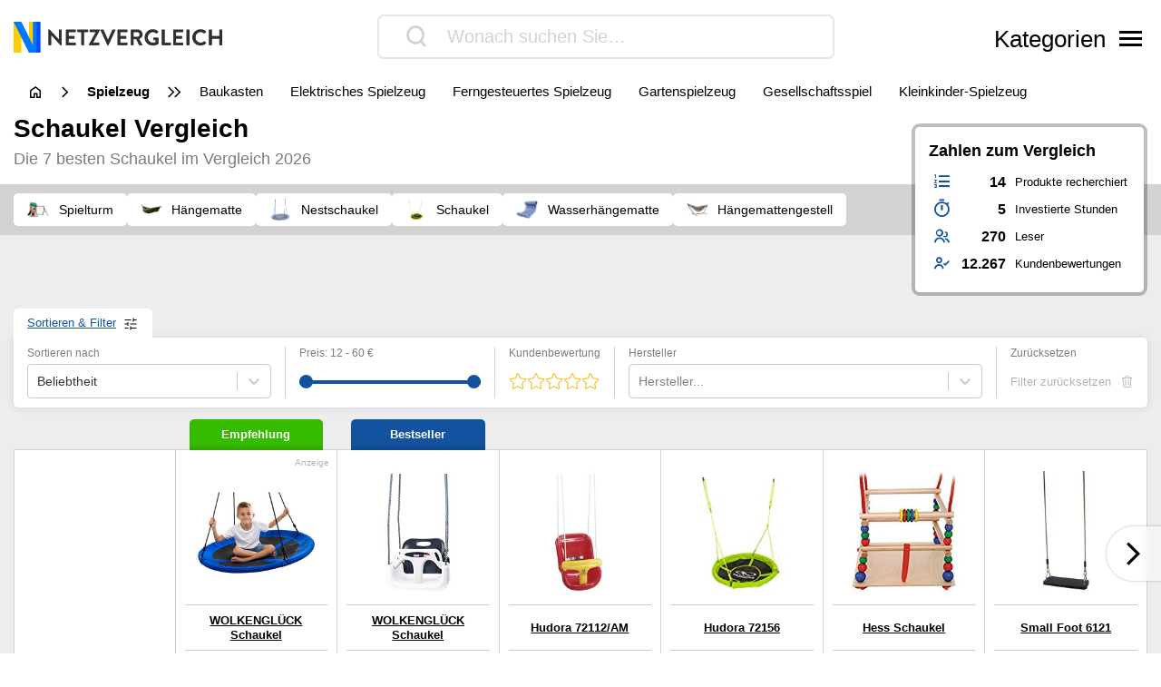

--- FILE ---
content_type: text/html; charset=UTF-8
request_url: https://www.netzvergleiche.de/schaukel/
body_size: 37595
content:
<!DOCTYPE html>
<html lang="de-DE">

<head>

		<meta charset="UTF-8">
	<meta http-equiv="X-UA-Compatible" content="IE=edge">
	<meta name="viewport" content="width=device-width, initial-scale=1, maximum-scale=1">
	<title>▷ Schaukel Test & Vergleich 2026 | Netzvergleich</title>	
	<meta name="id" content="011_003_006">
		<meta name="edate" content="2026-01-27 21:36:25"><link rel='dns-prefetch' href='//cdnjs.cloudflare.com' />
<script type="text/javascript">
window._wpemojiSettings = {"baseUrl":"https:\/\/s.w.org\/images\/core\/emoji\/14.0.0\/72x72\/","ext":".png","svgUrl":false,"svgExt":".svg","source":{"concatemoji":"https:\/\/www.netzvergleiche.de\/wp\/wp-includes\/js\/wp-emoji-release.min.js?ver=6.1.1"}};
/*! This file is auto-generated */
!function(e,a,t){var n,r,o,i=a.createElement("canvas"),p=i.getContext&&i.getContext("2d");function s(e,t){var a=String.fromCharCode,e=(p.clearRect(0,0,i.width,i.height),p.fillText(a.apply(this,e),0,0),i.toDataURL());return p.clearRect(0,0,i.width,i.height),p.fillText(a.apply(this,t),0,0),e===i.toDataURL()}function c(e){var t=a.createElement("script");t.src=e,t.defer=t.type="text/javascript",a.getElementsByTagName("head")[0].appendChild(t)}for(o=Array("flag","emoji"),t.supports={everything:!0,everythingExceptFlag:!0},r=0;r<o.length;r++)t.supports[o[r]]=function(e){if(p&&p.fillText)switch(p.textBaseline="top",p.font="600 32px Arial",e){case"flag":return s([127987,65039,8205,9895,65039],[127987,65039,8203,9895,65039])?!1:!s([55356,56826,55356,56819],[55356,56826,8203,55356,56819])&&!s([55356,57332,56128,56423,56128,56418,56128,56421,56128,56430,56128,56423,56128,56447],[55356,57332,8203,56128,56423,8203,56128,56418,8203,56128,56421,8203,56128,56430,8203,56128,56423,8203,56128,56447]);case"emoji":return!s([129777,127995,8205,129778,127999],[129777,127995,8203,129778,127999])}return!1}(o[r]),t.supports.everything=t.supports.everything&&t.supports[o[r]],"flag"!==o[r]&&(t.supports.everythingExceptFlag=t.supports.everythingExceptFlag&&t.supports[o[r]]);t.supports.everythingExceptFlag=t.supports.everythingExceptFlag&&!t.supports.flag,t.DOMReady=!1,t.readyCallback=function(){t.DOMReady=!0},t.supports.everything||(n=function(){t.readyCallback()},a.addEventListener?(a.addEventListener("DOMContentLoaded",n,!1),e.addEventListener("load",n,!1)):(e.attachEvent("onload",n),a.attachEvent("onreadystatechange",function(){"complete"===a.readyState&&t.readyCallback()})),(e=t.source||{}).concatemoji?c(e.concatemoji):e.wpemoji&&e.twemoji&&(c(e.twemoji),c(e.wpemoji)))}(window,document,window._wpemojiSettings);
</script>
<style type="text/css">
img.wp-smiley,
img.emoji {
	display: inline !important;
	border: none !important;
	box-shadow: none !important;
	height: 1em !important;
	width: 1em !important;
	margin: 0 0.07em !important;
	vertical-align: -0.1em !important;
	background: none !important;
	padding: 0 !important;
}
</style>
	<link rel='stylesheet' id='wp-block-library-css' href='https://www.netzvergleiche.de/wp/wp-includes/css/dist/block-library/style.min.css?ver=6.1.1' type='text/css' media='all' />
<link rel='stylesheet' id='classic-theme-styles-css' href='https://www.netzvergleiche.de/wp/wp-includes/css/classic-themes.min.css?ver=1' type='text/css' media='all' />
<style id='global-styles-inline-css' type='text/css'>
body{--wp--preset--color--black: #000000;--wp--preset--color--cyan-bluish-gray: #abb8c3;--wp--preset--color--white: #ffffff;--wp--preset--color--pale-pink: #f78da7;--wp--preset--color--vivid-red: #cf2e2e;--wp--preset--color--luminous-vivid-orange: #ff6900;--wp--preset--color--luminous-vivid-amber: #fcb900;--wp--preset--color--light-green-cyan: #7bdcb5;--wp--preset--color--vivid-green-cyan: #00d084;--wp--preset--color--pale-cyan-blue: #8ed1fc;--wp--preset--color--vivid-cyan-blue: #0693e3;--wp--preset--color--vivid-purple: #9b51e0;--wp--preset--gradient--vivid-cyan-blue-to-vivid-purple: linear-gradient(135deg,rgba(6,147,227,1) 0%,rgb(155,81,224) 100%);--wp--preset--gradient--light-green-cyan-to-vivid-green-cyan: linear-gradient(135deg,rgb(122,220,180) 0%,rgb(0,208,130) 100%);--wp--preset--gradient--luminous-vivid-amber-to-luminous-vivid-orange: linear-gradient(135deg,rgba(252,185,0,1) 0%,rgba(255,105,0,1) 100%);--wp--preset--gradient--luminous-vivid-orange-to-vivid-red: linear-gradient(135deg,rgba(255,105,0,1) 0%,rgb(207,46,46) 100%);--wp--preset--gradient--very-light-gray-to-cyan-bluish-gray: linear-gradient(135deg,rgb(238,238,238) 0%,rgb(169,184,195) 100%);--wp--preset--gradient--cool-to-warm-spectrum: linear-gradient(135deg,rgb(74,234,220) 0%,rgb(151,120,209) 20%,rgb(207,42,186) 40%,rgb(238,44,130) 60%,rgb(251,105,98) 80%,rgb(254,248,76) 100%);--wp--preset--gradient--blush-light-purple: linear-gradient(135deg,rgb(255,206,236) 0%,rgb(152,150,240) 100%);--wp--preset--gradient--blush-bordeaux: linear-gradient(135deg,rgb(254,205,165) 0%,rgb(254,45,45) 50%,rgb(107,0,62) 100%);--wp--preset--gradient--luminous-dusk: linear-gradient(135deg,rgb(255,203,112) 0%,rgb(199,81,192) 50%,rgb(65,88,208) 100%);--wp--preset--gradient--pale-ocean: linear-gradient(135deg,rgb(255,245,203) 0%,rgb(182,227,212) 50%,rgb(51,167,181) 100%);--wp--preset--gradient--electric-grass: linear-gradient(135deg,rgb(202,248,128) 0%,rgb(113,206,126) 100%);--wp--preset--gradient--midnight: linear-gradient(135deg,rgb(2,3,129) 0%,rgb(40,116,252) 100%);--wp--preset--duotone--dark-grayscale: url('#wp-duotone-dark-grayscale');--wp--preset--duotone--grayscale: url('#wp-duotone-grayscale');--wp--preset--duotone--purple-yellow: url('#wp-duotone-purple-yellow');--wp--preset--duotone--blue-red: url('#wp-duotone-blue-red');--wp--preset--duotone--midnight: url('#wp-duotone-midnight');--wp--preset--duotone--magenta-yellow: url('#wp-duotone-magenta-yellow');--wp--preset--duotone--purple-green: url('#wp-duotone-purple-green');--wp--preset--duotone--blue-orange: url('#wp-duotone-blue-orange');--wp--preset--font-size--small: 13px;--wp--preset--font-size--medium: 20px;--wp--preset--font-size--large: 36px;--wp--preset--font-size--x-large: 42px;--wp--preset--spacing--20: 0.44rem;--wp--preset--spacing--30: 0.67rem;--wp--preset--spacing--40: 1rem;--wp--preset--spacing--50: 1.5rem;--wp--preset--spacing--60: 2.25rem;--wp--preset--spacing--70: 3.38rem;--wp--preset--spacing--80: 5.06rem;}:where(.is-layout-flex){gap: 0.5em;}body .is-layout-flow > .alignleft{float: left;margin-inline-start: 0;margin-inline-end: 2em;}body .is-layout-flow > .alignright{float: right;margin-inline-start: 2em;margin-inline-end: 0;}body .is-layout-flow > .aligncenter{margin-left: auto !important;margin-right: auto !important;}body .is-layout-constrained > .alignleft{float: left;margin-inline-start: 0;margin-inline-end: 2em;}body .is-layout-constrained > .alignright{float: right;margin-inline-start: 2em;margin-inline-end: 0;}body .is-layout-constrained > .aligncenter{margin-left: auto !important;margin-right: auto !important;}body .is-layout-constrained > :where(:not(.alignleft):not(.alignright):not(.alignfull)){max-width: var(--wp--style--global--content-size);margin-left: auto !important;margin-right: auto !important;}body .is-layout-constrained > .alignwide{max-width: var(--wp--style--global--wide-size);}body .is-layout-flex{display: flex;}body .is-layout-flex{flex-wrap: wrap;align-items: center;}body .is-layout-flex > *{margin: 0;}:where(.wp-block-columns.is-layout-flex){gap: 2em;}.has-black-color{color: var(--wp--preset--color--black) !important;}.has-cyan-bluish-gray-color{color: var(--wp--preset--color--cyan-bluish-gray) !important;}.has-white-color{color: var(--wp--preset--color--white) !important;}.has-pale-pink-color{color: var(--wp--preset--color--pale-pink) !important;}.has-vivid-red-color{color: var(--wp--preset--color--vivid-red) !important;}.has-luminous-vivid-orange-color{color: var(--wp--preset--color--luminous-vivid-orange) !important;}.has-luminous-vivid-amber-color{color: var(--wp--preset--color--luminous-vivid-amber) !important;}.has-light-green-cyan-color{color: var(--wp--preset--color--light-green-cyan) !important;}.has-vivid-green-cyan-color{color: var(--wp--preset--color--vivid-green-cyan) !important;}.has-pale-cyan-blue-color{color: var(--wp--preset--color--pale-cyan-blue) !important;}.has-vivid-cyan-blue-color{color: var(--wp--preset--color--vivid-cyan-blue) !important;}.has-vivid-purple-color{color: var(--wp--preset--color--vivid-purple) !important;}.has-black-background-color{background-color: var(--wp--preset--color--black) !important;}.has-cyan-bluish-gray-background-color{background-color: var(--wp--preset--color--cyan-bluish-gray) !important;}.has-white-background-color{background-color: var(--wp--preset--color--white) !important;}.has-pale-pink-background-color{background-color: var(--wp--preset--color--pale-pink) !important;}.has-vivid-red-background-color{background-color: var(--wp--preset--color--vivid-red) !important;}.has-luminous-vivid-orange-background-color{background-color: var(--wp--preset--color--luminous-vivid-orange) !important;}.has-luminous-vivid-amber-background-color{background-color: var(--wp--preset--color--luminous-vivid-amber) !important;}.has-light-green-cyan-background-color{background-color: var(--wp--preset--color--light-green-cyan) !important;}.has-vivid-green-cyan-background-color{background-color: var(--wp--preset--color--vivid-green-cyan) !important;}.has-pale-cyan-blue-background-color{background-color: var(--wp--preset--color--pale-cyan-blue) !important;}.has-vivid-cyan-blue-background-color{background-color: var(--wp--preset--color--vivid-cyan-blue) !important;}.has-vivid-purple-background-color{background-color: var(--wp--preset--color--vivid-purple) !important;}.has-black-border-color{border-color: var(--wp--preset--color--black) !important;}.has-cyan-bluish-gray-border-color{border-color: var(--wp--preset--color--cyan-bluish-gray) !important;}.has-white-border-color{border-color: var(--wp--preset--color--white) !important;}.has-pale-pink-border-color{border-color: var(--wp--preset--color--pale-pink) !important;}.has-vivid-red-border-color{border-color: var(--wp--preset--color--vivid-red) !important;}.has-luminous-vivid-orange-border-color{border-color: var(--wp--preset--color--luminous-vivid-orange) !important;}.has-luminous-vivid-amber-border-color{border-color: var(--wp--preset--color--luminous-vivid-amber) !important;}.has-light-green-cyan-border-color{border-color: var(--wp--preset--color--light-green-cyan) !important;}.has-vivid-green-cyan-border-color{border-color: var(--wp--preset--color--vivid-green-cyan) !important;}.has-pale-cyan-blue-border-color{border-color: var(--wp--preset--color--pale-cyan-blue) !important;}.has-vivid-cyan-blue-border-color{border-color: var(--wp--preset--color--vivid-cyan-blue) !important;}.has-vivid-purple-border-color{border-color: var(--wp--preset--color--vivid-purple) !important;}.has-vivid-cyan-blue-to-vivid-purple-gradient-background{background: var(--wp--preset--gradient--vivid-cyan-blue-to-vivid-purple) !important;}.has-light-green-cyan-to-vivid-green-cyan-gradient-background{background: var(--wp--preset--gradient--light-green-cyan-to-vivid-green-cyan) !important;}.has-luminous-vivid-amber-to-luminous-vivid-orange-gradient-background{background: var(--wp--preset--gradient--luminous-vivid-amber-to-luminous-vivid-orange) !important;}.has-luminous-vivid-orange-to-vivid-red-gradient-background{background: var(--wp--preset--gradient--luminous-vivid-orange-to-vivid-red) !important;}.has-very-light-gray-to-cyan-bluish-gray-gradient-background{background: var(--wp--preset--gradient--very-light-gray-to-cyan-bluish-gray) !important;}.has-cool-to-warm-spectrum-gradient-background{background: var(--wp--preset--gradient--cool-to-warm-spectrum) !important;}.has-blush-light-purple-gradient-background{background: var(--wp--preset--gradient--blush-light-purple) !important;}.has-blush-bordeaux-gradient-background{background: var(--wp--preset--gradient--blush-bordeaux) !important;}.has-luminous-dusk-gradient-background{background: var(--wp--preset--gradient--luminous-dusk) !important;}.has-pale-ocean-gradient-background{background: var(--wp--preset--gradient--pale-ocean) !important;}.has-electric-grass-gradient-background{background: var(--wp--preset--gradient--electric-grass) !important;}.has-midnight-gradient-background{background: var(--wp--preset--gradient--midnight) !important;}.has-small-font-size{font-size: var(--wp--preset--font-size--small) !important;}.has-medium-font-size{font-size: var(--wp--preset--font-size--medium) !important;}.has-large-font-size{font-size: var(--wp--preset--font-size--large) !important;}.has-x-large-font-size{font-size: var(--wp--preset--font-size--x-large) !important;}
.wp-block-navigation a:where(:not(.wp-element-button)){color: inherit;}
:where(.wp-block-columns.is-layout-flex){gap: 2em;}
.wp-block-pullquote{font-size: 1.5em;line-height: 1.6;}
</style>
<link rel='stylesheet' id='style-css' href='https://www.netzvergleiche.de/wp-content/themes/finalcheck/assets/build/style.min.css?ver=1769427043' type='text/css' media='all' />
<script type='text/javascript' src='https://www.netzvergleiche.de/wp/wp-includes/js/jquery/jquery.min.js?ver=3.6.1' id='jquery-core-js'></script>
<script type='text/javascript' src='https://www.netzvergleiche.de/wp/wp-includes/js/jquery/jquery-migrate.min.js?ver=3.3.2' id='jquery-migrate-js'></script>
<script type='text/javascript' src='https://cdnjs.cloudflare.com/ajax/libs/mobile-detect/1.4.3/mobile-detect.min.js?ver=6.1.1' id='mobileDetect-js'></script>
<script type='text/javascript' src='https://www.netzvergleiche.de/wp-content/themes/finalcheck/assets/build/init.min.js?ver=1769427043' id='init-js'></script>
<link rel="https://api.w.org/" href="https://www.netzvergleiche.de/wp-json/" /><link rel="alternate" type="application/json" href="https://www.netzvergleiche.de/wp-json/wp/v2/posts/17534" /><link rel="EditURI" type="application/rsd+xml" title="RSD" href="https://www.netzvergleiche.de/wp/xmlrpc.php?rsd" />
<link rel="wlwmanifest" type="application/wlwmanifest+xml" href="https://www.netzvergleiche.de/wp/wp-includes/wlwmanifest.xml" />
<meta name="generator" content="WordPress 6.1.1" />
<link rel='shortlink' href='https://www.netzvergleiche.de/?p=17534' />
<link rel="alternate" type="application/json+oembed" href="https://www.netzvergleiche.de/wp-json/oembed/1.0/embed?url=https%3A%2F%2Fwww.netzvergleiche.de%2Fschaukel%2F" />
<link rel="alternate" type="text/xml+oembed" href="https://www.netzvergleiche.de/wp-json/oembed/1.0/embed?url=https%3A%2F%2Fwww.netzvergleiche.de%2Fschaukel%2F&#038;format=xml" />
  <script type="application/ld+json">
    {
    "@context": "http://schema.org",
    "@graph": [
        {
            "@type": "Organization",
            "@id": "https://www.netzvergleiche.de/#organization",
            "name": "Netzvergleich",
            "url": "https://www.netzvergleiche.de/",
            "logo": {
                "@type": "ImageObject",
                "@id": "https://www.netzvergleiche.de/#logo",
                "inLanguage": "de-DE",
                "url": "https://www.netzvergleiche.de/wp-content/uploads/Netzvergleich_Logo.png",
                "contentUrl": "https://www.netzvergleiche.de/wp-content/uploads/Netzvergleich_Logo.png",
                "width": 814,
                "height": 120,
                "caption": "Netzvergleiche"
            },
            "image": {
                "@id": "https://www.netzvergleiche.de/#logo"
            }
        },
        {
            "@type": "WebSite",
            "@id": "https://www.netzvergleiche.de/#website",
            "publisher": {
                "@id": "https://www.netzvergleiche.de/#organization"
            },
            "name": "Netzvergleich",
            "url": "https://www.netzvergleiche.de/",
            "description": "Finden Sie immer die besten Produkte, unseren 🥇 Vergleichssieger, ⭐ Bestseller und unsere ✅ aktuellen Angebote!",
            "inLanguage": "de-DE"
        },
        {
            "@type": "ImageObject",
            "@id": "https://www.netzvergleiche.de/schaukel/#primaryimage",
            "inLanguage": "de-DE",
            "url": "https://www.netzvergleiche.de/wp-content/uploads/011_003_006-7.jpg",
            "contentUrl": "https://www.netzvergleiche.de/wp-content/uploads/011_003_006-7.jpg",
            "width": 113,
            "height": 160
        },
        {
            "@type": "WebPage",
            "@id": "https://www.netzvergleiche.de/schaukel/#webpage",
            "name": "▷ Schaukel Test & Vergleich 2026 | Netzvergleich",
            "url": "https://www.netzvergleiche.de/schaukel/",
            "datePublished": "2020-11-23T01:09:47+01:00",
            "dateModified": "2026-01-27T21:36:25+01:00",
            "description": "Schaukel im Vergleich. Finden Sie immer die besten Produkte, unseren 🥇 Vergleichssieger, ⭐ Bestseller und unsere ✅ aktuellen Angebote!",
            "inLanguage": "de-DE",
            "breadcrumb": {
                "@id": "https://www.netzvergleiche.de/schaukel/#breadcrumb"
            },
            "isPartOf": {
                "@id": "https://www.netzvergleiche.de/#website"
            },
            "primaryImageOfPage": {
                "@id": "https://www.netzvergleiche.de/schaukel/#primaryimage"
            }
        },
        {
            "@type": "BreadcrumbList",
            "@id": "https://www.netzvergleiche.de/schaukel/#breadcrumb",
            "itemListElement": [
                {
                    "@type": "ListItem",
                    "position": 1,
                    "name": "Netzvergleich",
                    "item": "https://www.netzvergleiche.de/"
                },
                {
                    "@type": "ListItem",
                    "position": 2,
                    "name": "Spielzeug",
                    "item": "https://www.netzvergleiche.de/spielzeug/"
                },
                {
                    "@type": "ListItem",
                    "position": 3,
                    "name": "Gartenspielzeug",
                    "item": "https://www.netzvergleiche.de/spielzeug/gartenspielzeug/"
                },
                {
                    "@type": "ListItem",
                    "position": 4,
                    "name": "Schaukel",
                    "item": "https://www.netzvergleiche.de/schaukel/"
                }
            ]
        },
        {
            "@type": "Article",
            "@id": "https://www.netzvergleiche.de/schaukel/#article",
            "headline": "▷ Schaukel Test & Vergleich 2026 | Netzvergleich",
            "datePublished": "2020-11-23T01:09:47+01:00",
            "dateModified": "2026-01-27T21:36:25+01:00",
            "wordCount": 0,
            "thumbnailUrl": "https://www.netzvergleiche.de/wp-content/uploads/011_003_006-7.jpg",
            "keywords": [
                "Hängematte",
                "Hängemattengestell",
                "Nestschaukel",
                "Schaukel",
                "Spielturm",
                "Wasserhängematte"
            ],
            "articleSection": [
                "Gartenspielzeug"
            ],
            "inLanguage": "de-DE",
            "publisher": {
                "@id": "https://www.netzvergleiche.de/#organization"
            },
            "mainEntityOfPage": {
                "@id": "https://www.netzvergleiche.de/schaukel/#webpage"
            },
            "isPartOf": {
                "@id": "https://www.netzvergleiche.de/schaukel/#webpage"
            },
            "image": {
                "@id": "https://www.netzvergleiche.de/schaukel/#primaryimage"
            }
        },
        {
            "@type": "ProductCollection",
            "@id": "https://www.netzvergleiche.de/schaukel/#productcollection",
            "mainEntity": [
                {
                    "@type": "Product",
                    "name": "WOLKENGLÜCK Schaukel",
                    "sku": "B0CKWF2BYR",
                    "gtin": "4262427610132",
                    "category": "Netzvergleich > Spielzeug > Gartenspielzeug > Schaukel",
                    "brand": "WOLKENGLÜCK",
                    "description": "",
                    "image": "https://www.netzvergleiche.de/wp-content/images/products/B0CKWF2BYR.jpg",
                    "offers": {
                        "@type": "AggregateOffer",
                        "offerCount": 2,
                        "priceCurrency": "EUR",
                        "lowPrice": "59.99",
                        "highPrice": "103.99",
                        "offers": [
                            {
                                "@type": "Offer",
                                "name": "WOLKENGLÜCK Schaukel",
                                "availability": "https://schema.org/InStock",
                                "itemCondition": "https://schema.org/NewCondition",
                                "gtin": "4262427610132",
                                "sku": "B0CKWF2BYR",
                                "price": "59.99",
                                "priceCurrency": "EUR",
                                "seller": {
                                    "@type": "Organization",
                                    "name": "Amazon"
                                },
                                "offeredBy": {
                                    "@type": "Organization",
                                    "name": "Amazon"
                                }
                            },
                            {
                                "@type": "Offer",
                                "name": "WOLKENGLÜCK Schaukel",
                                "availability": "https://schema.org/InStock",
                                "itemCondition": "https://schema.org/NewCondition",
                                "gtin": "4262427610132",
                                "sku": "B0CKWF2BYR",
                                "price": "103.99",
                                "priceCurrency": "EUR",
                                "seller": {
                                    "@type": "Organization",
                                    "name": "eBay"
                                },
                                "offeredBy": {
                                    "@type": "Organization",
                                    "name": "eBay"
                                }
                            }
                        ]
                    },
                    "review": {
                        "@type": "Review",
                        "reviewRating": {
                            "@type": "Rating",
                            "ratingValue": 1.4,
                            "bestRating": 1,
                            "worstRating": 6
                        }
                    },
                    "aggregateRating": {
                        "@type": "AggregateRating",
                        "ratingValue": "4.5",
                        "reviewCount": "210",
                        "bestRating": 5,
                        "worstRating": 1
                    }
                },
                {
                    "@type": "Product",
                    "name": "WOLKENGLÜCK Schaukel",
                    "sku": "B0DDQ7C49M",
                    "gtin": "4262427610231",
                    "category": "Netzvergleich > Spielzeug > Gartenspielzeug > Schaukel",
                    "brand": "WOLKENGLÜCK",
                    "description": "Montagewerkzeug ist im Preis enthalten",
                    "image": "https://www.netzvergleiche.de/wp-content/images/products/B0DDQ7C49M.jpg",
                    "offers": {
                        "@type": "AggregateOffer",
                        "offerCount": 2,
                        "priceCurrency": "EUR",
                        "lowPrice": "44.99",
                        "highPrice": "45.50",
                        "offers": [
                            {
                                "@type": "Offer",
                                "name": "WOLKENGLÜCK Schaukel",
                                "availability": "https://schema.org/InStock",
                                "itemCondition": "https://schema.org/NewCondition",
                                "gtin": "4262427610231",
                                "sku": "B0DDQ7C49M",
                                "price": "44.99",
                                "priceCurrency": "EUR",
                                "seller": {
                                    "@type": "Organization",
                                    "name": "Amazon"
                                },
                                "offeredBy": {
                                    "@type": "Organization",
                                    "name": "Amazon"
                                }
                            },
                            {
                                "@type": "Offer",
                                "name": "WOLKENGLÜCK Schaukel",
                                "availability": "https://schema.org/InStock",
                                "itemCondition": "https://schema.org/NewCondition",
                                "gtin": "4262427610231",
                                "sku": "B0DDQ7C49M",
                                "price": "45.50",
                                "priceCurrency": "EUR",
                                "seller": {
                                    "@type": "Organization",
                                    "name": "eBay"
                                },
                                "offeredBy": {
                                    "@type": "Organization",
                                    "name": "eBay"
                                }
                            }
                        ]
                    },
                    "review": {
                        "@type": "Review",
                        "reviewRating": {
                            "@type": "Rating",
                            "ratingValue": 1.4,
                            "bestRating": 1,
                            "worstRating": 6
                        }
                    },
                    "aggregateRating": {
                        "@type": "AggregateRating",
                        "ratingValue": "4.4",
                        "reviewCount": "242",
                        "bestRating": 5,
                        "worstRating": 1
                    }
                },
                {
                    "@type": "Product",
                    "name": "Hudora 72112/AM",
                    "sku": "B000PKKG3G",
                    "gtin": "4250895702404",
                    "category": "Netzvergleich > Spielzeug > Gartenspielzeug > Schaukel",
                    "brand": "Hudora",
                    "description": "Besteht aus wetterfestem Material",
                    "image": "https://www.netzvergleiche.de/wp-content/images/products/B000PKKG3G.jpg",
                    "offers": {
                        "@type": "AggregateOffer",
                        "offerCount": 4,
                        "priceCurrency": "EUR",
                        "lowPrice": "27.99",
                        "highPrice": "34.99",
                        "offers": [
                            {
                                "@type": "Offer",
                                "name": "Hudora 72112/AM",
                                "availability": "https://schema.org/InStock",
                                "itemCondition": "https://schema.org/NewCondition",
                                "gtin": "4250895702404",
                                "sku": "B000PKKG3G",
                                "price": "32.15",
                                "priceCurrency": "EUR",
                                "seller": {
                                    "@type": "Organization",
                                    "name": "amazon"
                                },
                                "offeredBy": {
                                    "@type": "Organization",
                                    "name": "amazon"
                                }
                            },
                            {
                                "@type": "Offer",
                                "name": "Hudora 72112/AM",
                                "availability": "https://schema.org/InStock",
                                "itemCondition": "https://schema.org/NewCondition",
                                "gtin": "4250895702404",
                                "sku": "B000PKKG3G",
                                "price": "27.99",
                                "priceCurrency": "EUR",
                                "seller": {
                                    "@type": "Organization",
                                    "name": "eBay"
                                },
                                "offeredBy": {
                                    "@type": "Organization",
                                    "name": "eBay"
                                }
                            }
                        ]
                    },
                    "review": {
                        "@type": "Review",
                        "reviewRating": {
                            "@type": "Rating",
                            "ratingValue": 1.1,
                            "bestRating": 1,
                            "worstRating": 6
                        }
                    },
                    "aggregateRating": {
                        "@type": "AggregateRating",
                        "ratingValue": "4.5",
                        "reviewCount": "3222",
                        "bestRating": 5,
                        "worstRating": 1
                    }
                },
                {
                    "@type": "Product",
                    "name": "Hudora 72156",
                    "sku": "B00GUABRME",
                    "gtin": "0777904422411",
                    "category": "Netzvergleich > Spielzeug > Gartenspielzeug > Schaukel",
                    "brand": "Hudora",
                    "description": "Ist wetterfest",
                    "image": "https://www.netzvergleiche.de/wp-content/images/products/B00GUABRME.jpg",
                    "offers": {
                        "@type": "AggregateOffer",
                        "offerCount": 5,
                        "priceCurrency": "EUR",
                        "lowPrice": "49.99",
                        "highPrice": "58.49",
                        "offers": [
                            {
                                "@type": "Offer",
                                "name": "Hudora 72156",
                                "availability": "https://schema.org/InStock",
                                "itemCondition": "https://schema.org/NewCondition",
                                "gtin": "0777904422411",
                                "sku": "B00GUABRME",
                                "price": "58.49",
                                "priceCurrency": "EUR",
                                "seller": {
                                    "@type": "Organization",
                                    "name": "amazon"
                                },
                                "offeredBy": {
                                    "@type": "Organization",
                                    "name": "amazon"
                                }
                            },
                            {
                                "@type": "Offer",
                                "name": "Hudora 72156",
                                "availability": "https://schema.org/InStock",
                                "itemCondition": "https://schema.org/NewCondition",
                                "gtin": "0777904422411",
                                "sku": "B00GUABRME",
                                "price": "58.49",
                                "priceCurrency": "EUR",
                                "seller": {
                                    "@type": "Organization",
                                    "name": "galaxus"
                                },
                                "offeredBy": {
                                    "@type": "Organization",
                                    "name": "galaxus"
                                }
                            }
                        ]
                    },
                    "review": {
                        "@type": "Review",
                        "reviewRating": {
                            "@type": "Rating",
                            "ratingValue": 1.1,
                            "bestRating": 1,
                            "worstRating": 6
                        }
                    },
                    "aggregateRating": {
                        "@type": "AggregateRating",
                        "ratingValue": "4.6",
                        "reviewCount": "2098",
                        "bestRating": 5,
                        "worstRating": 1
                    }
                },
                {
                    "@type": "Product",
                    "name": "Hess Schaukel",
                    "sku": "B0002OHP70",
                    "gtin": "4016977311014",
                    "category": "Netzvergleich > Spielzeug > Gartenspielzeug > Schaukel",
                    "brand": "Hess",
                    "description": "",
                    "image": "https://www.netzvergleiche.de/wp-content/images/products/B0002OHP70.jpg",
                    "offers": {
                        "@type": "AggregateOffer",
                        "offerCount": 2,
                        "priceCurrency": "EUR",
                        "lowPrice": "29.99",
                        "highPrice": "39.99",
                        "offers": [
                            {
                                "@type": "Offer",
                                "name": "Hess Schaukel",
                                "availability": "https://schema.org/InStock",
                                "itemCondition": "https://schema.org/NewCondition",
                                "gtin": "4016977311014",
                                "sku": "B0002OHP70",
                                "price": "29.99",
                                "priceCurrency": "EUR",
                                "seller": {
                                    "@type": "Organization",
                                    "name": "amazon"
                                },
                                "offeredBy": {
                                    "@type": "Organization",
                                    "name": "amazon"
                                }
                            },
                            {
                                "@type": "Offer",
                                "name": "Hess Schaukel",
                                "availability": "https://schema.org/InStock",
                                "itemCondition": "https://schema.org/NewCondition",
                                "gtin": "4016977311014",
                                "sku": "B0002OHP70",
                                "price": "39.99",
                                "priceCurrency": "EUR",
                                "seller": {
                                    "@type": "Organization",
                                    "name": "eBay"
                                },
                                "offeredBy": {
                                    "@type": "Organization",
                                    "name": "eBay"
                                }
                            }
                        ]
                    },
                    "review": {
                        "@type": "Review",
                        "reviewRating": {
                            "@type": "Rating",
                            "ratingValue": 1.2,
                            "bestRating": 1,
                            "worstRating": 6
                        }
                    },
                    "aggregateRating": {
                        "@type": "AggregateRating",
                        "ratingValue": "4.4",
                        "reviewCount": "557",
                        "bestRating": 5,
                        "worstRating": 1
                    }
                },
                {
                    "@type": "Product",
                    "name": "Small Foot 6121",
                    "sku": "B001QXMLUC",
                    "gtin": "4020972061218",
                    "category": "Netzvergleich > Spielzeug > Gartenspielzeug > Schaukel",
                    "brand": "Small Foot",
                    "description": "Besteht aus wetterfestem Material",
                    "image": "https://www.netzvergleiche.de/wp-content/images/products/B001QXMLUC.jpg",
                    "offers": {
                        "@type": "AggregateOffer",
                        "offerCount": 6,
                        "priceCurrency": "EUR",
                        "lowPrice": "45.55",
                        "highPrice": "56.90",
                        "offers": [
                            {
                                "@type": "Offer",
                                "name": "Small Foot 6121",
                                "availability": "https://schema.org/InStock",
                                "itemCondition": "https://schema.org/NewCondition",
                                "gtin": "4020972061218",
                                "sku": "B001QXMLUC",
                                "price": "45.55",
                                "priceCurrency": "EUR",
                                "seller": {
                                    "@type": "Organization",
                                    "name": "amazon"
                                },
                                "offeredBy": {
                                    "@type": "Organization",
                                    "name": "amazon"
                                }
                            },
                            {
                                "@type": "Offer",
                                "name": "Small Foot 6121",
                                "availability": "https://schema.org/InStock",
                                "itemCondition": "https://schema.org/NewCondition",
                                "gtin": "4020972061218",
                                "sku": "B001QXMLUC",
                                "price": "54.99",
                                "priceCurrency": "EUR",
                                "seller": {
                                    "@type": "Organization",
                                    "name": "tchibo.de - Tchibo GmbH"
                                },
                                "offeredBy": {
                                    "@type": "Organization",
                                    "name": "tchibo.de - Tchibo GmbH"
                                }
                            },
                            {
                                "@type": "Offer",
                                "name": "Small Foot 6121",
                                "availability": "https://schema.org/InStock",
                                "itemCondition": "https://schema.org/NewCondition",
                                "gtin": "4020972061218",
                                "sku": "B001QXMLUC",
                                "price": "50.65",
                                "priceCurrency": "EUR",
                                "seller": {
                                    "@type": "Organization",
                                    "name": "proshop.de"
                                },
                                "offeredBy": {
                                    "@type": "Organization",
                                    "name": "proshop.de"
                                }
                            },
                            {
                                "@type": "Offer",
                                "name": "Small Foot 6121",
                                "availability": "https://schema.org/InStock",
                                "itemCondition": "https://schema.org/NewCondition",
                                "gtin": "4020972061218",
                                "sku": "B001QXMLUC",
                                "price": "48.99",
                                "priceCurrency": "EUR",
                                "seller": {
                                    "@type": "Organization",
                                    "name": "connexxion24.com - blackbox Internet GmbH"
                                },
                                "offeredBy": {
                                    "@type": "Organization",
                                    "name": "connexxion24.com - blackbox Internet GmbH"
                                }
                            },
                            {
                                "@type": "Offer",
                                "name": "Small Foot 6121",
                                "availability": "https://schema.org/InStock",
                                "itemCondition": "https://schema.org/NewCondition",
                                "gtin": "4020972061218",
                                "sku": "B001QXMLUC",
                                "price": "56.90",
                                "priceCurrency": "EUR",
                                "seller": {
                                    "@type": "Organization",
                                    "name": "OTTO"
                                },
                                "offeredBy": {
                                    "@type": "Organization",
                                    "name": "OTTO"
                                }
                            },
                            {
                                "@type": "Offer",
                                "name": "Small Foot 6121",
                                "availability": "https://schema.org/InStock",
                                "itemCondition": "https://schema.org/NewCondition",
                                "gtin": "4020972061218",
                                "sku": "B001QXMLUC",
                                "price": "54.95",
                                "priceCurrency": "EUR",
                                "seller": {
                                    "@type": "Organization",
                                    "name": "eBay"
                                },
                                "offeredBy": {
                                    "@type": "Organization",
                                    "name": "eBay"
                                }
                            }
                        ]
                    },
                    "review": {
                        "@type": "Review",
                        "reviewRating": {
                            "@type": "Rating",
                            "ratingValue": 1.4,
                            "bestRating": 1,
                            "worstRating": 6
                        }
                    },
                    "aggregateRating": {
                        "@type": "AggregateRating",
                        "ratingValue": "3.8",
                        "reviewCount": "352",
                        "bestRating": 5,
                        "worstRating": 1
                    }
                },
                {
                    "@type": "Product",
                    "name": "Gartenpirat GP1637",
                    "sku": "B007NV9EME",
                    "gtin": "4260255831293",
                    "category": "Netzvergleich > Spielzeug > Gartenspielzeug > Schaukel",
                    "brand": "Gartenpirat",
                    "description": "Wetterfestes Modell",
                    "image": "https://www.netzvergleiche.de/wp-content/images/products/B007NV9EME.jpg",
                    "offers": {
                        "@type": "AggregateOffer",
                        "offerCount": 3,
                        "priceCurrency": "EUR",
                        "lowPrice": "14.95",
                        "highPrice": "18.95",
                        "offers": [
                            {
                                "@type": "Offer",
                                "name": "Gartenpirat GP1637",
                                "availability": "https://schema.org/InStock",
                                "itemCondition": "https://schema.org/NewCondition",
                                "gtin": "4260255831293",
                                "sku": "B007NV9EME",
                                "price": "18.95",
                                "priceCurrency": "EUR",
                                "seller": {
                                    "@type": "Organization",
                                    "name": "amazon"
                                },
                                "offeredBy": {
                                    "@type": "Organization",
                                    "name": "amazon"
                                }
                            },
                            {
                                "@type": "Offer",
                                "name": "Gartenpirat GP1637",
                                "availability": "https://schema.org/InStock",
                                "itemCondition": "https://schema.org/NewCondition",
                                "gtin": "4260255831293",
                                "sku": "B007NV9EME",
                                "price": "14.95",
                                "priceCurrency": "EUR",
                                "seller": {
                                    "@type": "Organization",
                                    "name": "OTTO"
                                },
                                "offeredBy": {
                                    "@type": "Organization",
                                    "name": "OTTO"
                                }
                            },
                            {
                                "@type": "Offer",
                                "name": "Gartenpirat GP1637",
                                "availability": "https://schema.org/InStock",
                                "itemCondition": "https://schema.org/NewCondition",
                                "gtin": "4260255831293",
                                "sku": "B007NV9EME",
                                "price": "18.00",
                                "priceCurrency": "EUR",
                                "seller": {
                                    "@type": "Organization",
                                    "name": "eBay"
                                },
                                "offeredBy": {
                                    "@type": "Organization",
                                    "name": "eBay"
                                }
                            }
                        ]
                    },
                    "review": {
                        "@type": "Review",
                        "reviewRating": {
                            "@type": "Rating",
                            "ratingValue": 1.1,
                            "bestRating": 1,
                            "worstRating": 6
                        }
                    },
                    "aggregateRating": {
                        "@type": "AggregateRating",
                        "ratingValue": "4.6",
                        "reviewCount": "575",
                        "bestRating": 5,
                        "worstRating": 1
                    }
                }
            ]
        }
    ]
}
  </script>  <meta property="og:locale" content="de_DE" />
  <meta property="og:type" content="article" />
  <meta property="og:title" content="▷ Schaukel Test & Vergleich 2026 | Netzvergleich" />
  <meta name="description" content="Schaukel im Vergleich. Finden Sie immer die besten Produkte, unseren 🥇 Vergleichssieger, ⭐ Bestseller und unsere ✅ aktuellen Angebote!" />
  <meta property="og:description" content="Schaukel im Vergleich. Finden Sie immer die besten Produkte, unseren 🥇 Vergleichssieger, ⭐ Bestseller und unsere ✅ aktuellen Angebote!" />
  <meta property="og:site_name" content="Netzvergleich" />
  <meta property="article:published_time" content="2020-11-23T01:09:47+01:00" />
  <meta property="article:modified_time" content="2021-05-04T12:20:43+02:00" />
  <meta property="og:image" content="https://www.netzvergleiche.de/wp-content/uploads/011_003_006-7.jpg" />
  <meta property="og:image:width" content="218" />
  <meta property="og:image:height" content="218" />
  <meta property="og:image:type" content="image/jpeg" />
  <meta name="twitter:card" content="summary" />
  <meta name="twitter:label1" content="Written by" />
  <meta name="twitter:data1" content="Netzvergleiche" />
  <meta name="robots" content="index, follow">
  <link rel="canonical" href="https://www.netzvergleiche.de/schaukel/" />
<link rel="icon" href="https://www.netzvergleiche.de/wp-content/uploads/cropped-Favicon-32x32.png" sizes="32x32" />
<link rel="icon" href="https://www.netzvergleiche.de/wp-content/uploads/cropped-Favicon-192x192.png" sizes="192x192" />
<link rel="apple-touch-icon" href="https://www.netzvergleiche.de/wp-content/uploads/cropped-Favicon-180x180.png" />
<meta name="msapplication-TileImage" content="https://www.netzvergleiche.de/wp-content/uploads/cropped-Favicon-270x270.png" />
	<link rel="stylesheet" href="https://cdn.consentmanager.mgr.consensu.org/delivery/cmp.min.css">
	<style>
		.async-hide {
			opacity: 0 !important
		}
	</style>
	<style> :root { --site-logo-url: url('https://www.netzvergleiche.de/wp-content/uploads/Netzvergleich_Logo.png');--primary-color: #13214A;--secondary-color: #12529F;--accent-color: #E8F697;--clickout-color: #3A87C9;--text-color: #000;--text-color-inverted: #FFF;--background-gradient-start: #EDEDED;--background-gradient-stop: #EDEDED;--ui-color: #FFFFFF;--ui-color-contrast: #D4D2D1;--ui-color-contrast-strong: #7C7C7C;--badge-background-color: #006AB4;--badge-color-1: #EFC023;--badge-color-2: #35bc00;--badge-color-3: #c1c1c1;--badge-color-4: #12529f;--badge-color-5: #EFC023;--badge-color-6: #EFC023;--lighter-grey: #FAFAFA;--badge-grey: #979797;--button-dark: #232323;--comparison-border-color: #CCCCCC;--primary-highlight-color: #81B8F0;--ui-radius: 5px;--main-font: -apple-system, linkMacSystemFont, "Segoe UI", Roboto, Oxygen-Sans, Ubuntu,Cantarell, "Helvetica Neue", sans-serif;--font-family-primary: -apple-system, linkMacSystemFont, "Segoe UI", Roboto, Oxygen-Sans, Ubuntu, Cantarell, "Helvetica Neue", sans-serif;--font-family-secondary: -apple-system, linkMacSystemFont, "Segoe UI", Roboto, Oxygen-Sans, Ubuntu,Cantarell, "Helvetica Neue", sans-serif;--font-weight-light-primary: 200;--font-weight-primary: 400;--font-weight-bold-primary: 600;--font-weight-secondary: 300;--font-weight-bold-secondary: 600;--font-size-primary: 16px;--font-size-secondary: 12px;--font-size-h1-primary: 1.75rem;--font-size-h2-primary: 1.25rem;--font-size-h3-primary: 1.25rem;--font-size-h4-primary: 1.00rem;--font-size-h5-primary: 0.75rem;--font-size-h6-primary: 0.50rem;--large-font-size: 20px;--medium-font-size: 18px;--medium-large-font-size: 16px;--medium-small-font-size: 14px;--small-font-size: 12px;--very-small-font-size: 10px;</style></head>

<body class="post-template-default single single-post postid-17534 single-format-standard wp-custom-logo">
	<nav class="main-nav">
  <div class="main-nav__background">
    <div class="container">
      <div class="main-nav__header">
        <div class="main-nav__logo">
          <a href="https://www.netzvergleiche.de/" class="custom-logo-link" rel="home"><img width="814" height="120" src="https://www.netzvergleiche.de/wp-content/uploads/Netzvergleich_Logo.png" class="custom-logo" alt="Netzvergleich Logo" decoding="async" srcset="https://www.netzvergleiche.de/wp-content/uploads/Netzvergleich_Logo.png 814w, https://www.netzvergleiche.de/wp-content/uploads/Netzvergleich_Logo-300x44.png 300w, https://www.netzvergleiche.de/wp-content/uploads/Netzvergleich_Logo-768x113.png 768w" sizes="(max-width: 814px) 100vw, 814px" /></a>        </div>
        <div class="main-nav__menu-toggle">
          <button class="main-nav__toggle-button">
            <svg class="main-nav__toggle-button__img" xmlns="http://www.w3.org/2000/svg" width="25" height="23" viewBox="0 0 25 23">
              <g>
                <line x1="2" y1="2" x2="23" y2="21" stroke-width="3" stroke="black" />
                <line x1="2" y1="21" x2="23" y2="2" stroke-width="3" stroke="black" />
              </g>
            </svg>
          </button>
        </div>
      </div>
      <div class="main-nav__content">
        <div class="main-nav__categories">
          <h3 class="main-nav__categories__header">Kategorien</h3>
          <div class="menu-main-menu-container"><ul id="menu-main-menu" class="menu"><li id="menu-item-33" class="car-light menu-item menu-item-type-custom menu-item-object-custom menu-item-33"><a href="/auto-motorrad/"><span>Auto &#038; Motorrad</span></a></li>
<li id="menu-item-34" class="tools-light menu-item menu-item-type-custom menu-item-object-custom menu-item-34"><a href="/baumarkt/"><span>Baumarkt</span></a></li>
<li id="menu-item-4010" class="mortar-pestle-light menu-item menu-item-type-custom menu-item-object-custom menu-item-4010"><a href="/beauty-drogerie/"><span>Beauty &#038; Drogerie</span></a></li>
<li id="menu-item-4011" class="tv-retro-light menu-item menu-item-type-custom menu-item-object-custom menu-item-4011"><a href="/elektronik/"><span>Elektronik</span></a></li>
<li id="menu-item-4012" class="book-light menu-item menu-item-type-custom menu-item-object-custom menu-item-4012"><a href="/freizeit/"><span>Freizeit</span></a></li>
<li id="menu-item-4013" class="tree-alt-light menu-item menu-item-type-custom menu-item-object-custom menu-item-4013"><a href="/garten/"><span>Garten</span></a></li>
<li id="menu-item-4014" class="mug-hot-light menu-item menu-item-type-custom menu-item-object-custom menu-item-4014"><a href="/genuss-lebensmittel/"><span>Genuss- &#038; Lebensmittel</span></a></li>
<li id="menu-item-4015" class="blender-light menu-item menu-item-type-custom menu-item-object-custom menu-item-4015"><a href="/haushalt/"><span>Haushalt</span></a></li>
<li id="menu-item-4016" class="home-lg-light menu-item menu-item-type-custom menu-item-object-custom menu-item-4016"><a href="/moebel/"><span>Möbel</span></a></li>
<li id="menu-item-4017" class="socks-light menu-item menu-item-type-custom menu-item-object-custom menu-item-4017"><a href="/mode/"><span>Mode</span></a></li>
<li id="menu-item-4019" class="table-tennis-light menu-item menu-item-type-custom menu-item-object-custom menu-item-4019"><a href="/sport/"><span>Sport</span></a></li>
<li id="menu-item-4018" class="gamepad-light menu-item menu-item-type-custom menu-item-object-custom menu-item-4018"><a href="/spielzeug/"><span>Spielzeug</span></a></li>
<li id="menu-item-4020" class="cat-light menu-item menu-item-type-custom menu-item-object-custom menu-item-4020"><a href="/tierbedarf/"><span>Tierbedarf</span></a></li>
<li id="menu-item-4021" class="lamp-light menu-item menu-item-type-custom menu-item-object-custom menu-item-4021"><a href="/wohnaccessoires/"><span>Wohnaccessoires</span></a></li>
</ul></div>        </div>
        <div class="main-nav__about">
          <h3>FinalCheck</h3>
        </div>
      </div>
      <div class="main-nav__footer">
        <div class="main-nav__latest">
        </div>
      </div>
    </div>
  </div>
</nav>

<header class="page-header">

  <div class="container">

    <div class="page-header__logo">
      <a href="https://www.netzvergleiche.de/" class="custom-logo-link" rel="home"><img width="814" height="120" src="https://www.netzvergleiche.de/wp-content/uploads/Netzvergleich_Logo.png" class="custom-logo" alt="Netzvergleich Logo" decoding="async" srcset="https://www.netzvergleiche.de/wp-content/uploads/Netzvergleich_Logo.png 814w, https://www.netzvergleiche.de/wp-content/uploads/Netzvergleich_Logo-300x44.png 300w, https://www.netzvergleiche.de/wp-content/uploads/Netzvergleich_Logo-768x113.png 768w" sizes="(max-width: 814px) 100vw, 814px" /></a>    </div>

                <div class="search"></div>
    
    <div class="page-header__menu-toggle">
    <div class="mobile-search-toggle">
      <span class="icon-magnifier"></span>
    </div>
      <button class="page-header__toggle-button">
        <span class="page-header__toggle-button__text">Kategorien</span>
        <svg class="page-header__toggle-button__img" xmlns="http://www.w3.org/2000/svg" width="25" height="23" viewBox="0 0 25 23">
          <g>
            <rect class="top-rect" width="25" height="3" transform="translate(0 3)" />
            <rect class="middle-rect" width="25" height="3" transform="translate(0 10)" />
            <rect class="bottom-rect" width="25" height="3" transform="translate(0 17)" />
          </g>
        </svg>
      </button>
    </div>
  </div>
</header>

<main>
<section class="post-navigation">
  <div class="container">
    <ul class="post-navigation-row">
      <li class="post-navigation-home">
      <a href="https://www.netzvergleiche.de"><span class="icon icon-home"></span></a>
      </li>
      <li class="post-navigation-separator">
        <span class="icon icon-chevron-right"></span>
      </li>
      <li class="post-navigation-first-link">
        <a href="/spielzeug/"><b>Spielzeug</b></a>
      </li>
      <li class="post-navigation-separator">
        <span class="icon icon-chevron-right"></span>
        <span class="icon icon-chevron-right"></span>
      </li>
      
          <li>
                        <a class="" href="/spielzeug/baukasten/">Baukasten</a>

            <ul>
              
                <li>
                  <a href="/chemiebaukasten/">Chemiebaukasten</a>
                </li>

              
                <li>
                  <a href="/elektrobaukasten/">Elektrobaukasten</a>
                </li>

              
                <li>
                  <a href="/metallbaukasten/">Metallbaukasten</a>
                </li>

              
              <li class="post-navigation-all"><a href="/spielzeug/baukasten/">Alle Kategorien</a></li>

            </ul>
          </li>

      
          <li>
                        <a class="" href="/spielzeug/elektrisches-spielzeug/">Elektrisches Spielzeug</a>

            <ul>
              
                <li>
                  <a href="/autorennbahn/">Autorennbahn</a>
                </li>

              
              <li class="post-navigation-all"><a href="/spielzeug/elektrisches-spielzeug/">Alle Kategorien</a></li>

            </ul>
          </li>

      
          <li>
                        <a class="" href="/spielzeug/ferngesteuertes-spielzeug/">Ferngesteuertes Spielzeug</a>

            <ul>
              
                <li>
                  <a href="/drohne/">Drohne</a>
                </li>

              
                <li>
                  <a href="/ferngesteuertes-auto/">Ferngesteuertes Auto</a>
                </li>

              
                <li>
                  <a href="/ferngesteuerter-hubschrauber/">Ferngesteuerter Hubschrauber</a>
                </li>

              
                <li>
                  <a href="/ferngesteuertes-boot/">Ferngesteuertes Boot</a>
                </li>

              
                <li>
                  <a href="/ferngesteuerter-traktor/">Ferngesteuerter Traktor</a>
                </li>

              
              <li class="post-navigation-all"><a href="/spielzeug/ferngesteuertes-spielzeug/">Alle Kategorien</a></li>

            </ul>
          </li>

      
          <li>
                        <a class="" href="/spielzeug/gartenspielzeug/">Gartenspielzeug</a>

            <ul>
              
                <li>
                  <a href="/wasserpistole/">Wasserpistole</a>
                </li>

              
                <li>
                  <a href="/sandkasten/">Sandkasten</a>
                </li>

              
                <li>
                  <a href="/spielturm/">Spielturm</a>
                </li>

              
                <li>
                  <a href="/seifenblasenmaschine/">Seifenblasenmaschine</a>
                </li>

              
                <li>
                  <a href="/bobby-car/">Bobby-Car</a>
                </li>

              
              <li class="post-navigation-all"><a href="/spielzeug/gartenspielzeug/">Alle Kategorien</a></li>

            </ul>
          </li>

      
          <li>
                        <a class="" href="/spielzeug/gesellschaftsspiel/">Gesellschaftsspiel</a>

            <ul>
              
                <li>
                  <a href="/brettspiel/">Brettspiel</a>
                </li>

              
                <li>
                  <a href="/pokerkoffer/">Pokerkoffer</a>
                </li>

              
                <li>
                  <a href="/puzzle/">Puzzle</a>
                </li>

              
                <li>
                  <a href="/trinkspiel/">Trinkspiel</a>
                </li>

              
                <li>
                  <a href="/3d-puzzle/">3D-Puzzle</a>
                </li>

              
              <li class="post-navigation-all"><a href="/spielzeug/gesellschaftsspiel/">Alle Kategorien</a></li>

            </ul>
          </li>

      
          <li>
                        <a class="" href="/spielzeug/kleinkinder-spielzeug/">Kleinkinder-Spielzeug</a>

            <ul>
              
                <li>
                  <a href="/kinderkamera/">Kinderkamera</a>
                </li>

              
                <li>
                  <a href="/lauflernwagen/">Lauflernwagen</a>
                </li>

              
                <li>
                  <a href="/kinderfernglas/">Kinderfernglas</a>
                </li>

              
                <li>
                  <a href="/kinderkueche/">Kinderküche</a>
                </li>

              
                <li>
                  <a href="/puppenwagen/">Puppenwagen</a>
                </li>

              
              <li class="post-navigation-all"><a href="/spielzeug/kleinkinder-spielzeug/">Alle Kategorien</a></li>

            </ul>
          </li>

      
    </ul>
  </div>
</section>
<section class="post-header">
  <div class="container">
    <div class="post-header__stats">
      
<div class="category-stats">
  <h4>Zahlen zum Vergleich</h4>
  <table>
    <tr class="category-stats__products">
      <td class="category-stats__icon"><span class="icon icon-list"></span></td>
      <td class="category-stats__value">14</td>
      <td class="category-stats__text">Produkte recherchiert</td>
    </tr>
    <tr class="category-stats__worktime">
      <td class="category-stats__icon"><span class="icon icon-timer"></span></td>
      <td class="category-stats__value">5</td>
      <td class="category-stats__text">Investierte Stunden</td>
    </tr>
    <tr class="category-stats__user">
      <td class="category-stats__icon"><span class="icon icon-group"></span></td>
      <td class="category-stats__value">270</td>
      <td class="category-stats__text">Leser</td>
    </tr>
    <tr class="category-stats__customer-rating">
      <td class="category-stats__icon"><span class="icon icon-user-rating"></span></td>
      <td class="category-stats__value">12.267</td>
      <td class="category-stats__text">Kundenbewertungen</td>
    </tr>
  </table>
</div>    </div>
  </div>
  <div class="post-header__title">
    <div class="container">
      <h1>Schaukel Vergleich</h1>
      <h2>Die 7 besten Schaukel im Vergleich 2026</h2>
    </div>
  </div>
  <div class="post-header__related">
    <div class="container">
    
<div class="related-categories">
  <div class="related-categories__categories">
          <a href="https://www.netzvergleiche.de/spielturm/" class="btn btn--inverted btn--small related-categories__category">
        <span class="related-categories__category__image">
          <img src="https://www.netzvergleiche.de/wp-content/uploads/B07ZZKCV56.jpg" alt="Spielturm">
        </span>
        <div class="related-categories__category__title">Spielturm</div>
      </a>
          <a href="https://www.netzvergleiche.de/haengematte/" class="btn btn--inverted btn--small related-categories__category">
        <span class="related-categories__category__image">
          <img src="https://www.netzvergleiche.de/wp-content/uploads/006_004_009-8.jpg" alt="Hängematte">
        </span>
        <div class="related-categories__category__title">Hängematte</div>
      </a>
          <a href="https://www.netzvergleiche.de/nestschaukel/" class="btn btn--inverted btn--small related-categories__category">
        <span class="related-categories__category__image">
          <img src="https://www.netzvergleiche.de/wp-content/uploads/011_003_004-4.jpg" alt="Nestschaukel">
        </span>
        <div class="related-categories__category__title">Nestschaukel</div>
      </a>
          <a href="https://www.netzvergleiche.de/schaukel/" class="btn btn--inverted btn--small related-categories__category">
        <span class="related-categories__category__image">
          <img src="https://www.netzvergleiche.de/wp-content/uploads/011_003_006-7.jpg" alt="Schaukel">
        </span>
        <div class="related-categories__category__title">Schaukel</div>
      </a>
          <a href="https://www.netzvergleiche.de/wasserhaengematte/" class="btn btn--inverted btn--small related-categories__category">
        <span class="related-categories__category__image">
          <img src="https://www.netzvergleiche.de/wp-content/uploads/012_013_034.jpg" alt="Wasserhängematte">
        </span>
        <div class="related-categories__category__title">Wasserhängematte</div>
      </a>
          <a href="https://www.netzvergleiche.de/haengemattengestell/" class="btn btn--inverted btn--small related-categories__category">
        <span class="related-categories__category__image">
          <img src="https://www.netzvergleiche.de/wp-content/uploads/006_004_015-1.jpg" alt="Hängemattengestell">
        </span>
        <div class="related-categories__category__title">Hängemattengestell</div>
      </a>
      </div>
</div>    </div>
  </div>
</section><script>
  var js_data = {"cat_id":"011_003_006","rating_word":true,"exported_date":"2026-01-27 21:36:25","has_deals":false,"has_advantages":true,"has_disadvantages":false,"products":[{"name":"WOLKENGL\u00dcCK Schaukel","position":"1","table_position":"","badge":"Empfehlung","badge_id":"2","asin":"B0CKWF2BYR","ean":"4262427610132","display":true,"clickout":{"desktop":{"partner":"amazon_partnernet_brand_pixelwerker","shop":"Amazon","logo":"amazon","text":"Amazon","click_out_button_text_seo":"Amazon","click_out_button_text_sea":"Preis pr\u00fcfen","encrypted_link":"[base64]"},"desktop_alt":{"partner":"amazon_partnernet_brand_pixelwerker","shop":"Amazon","logo":"amazon","text":"Amazon","click_out_button_text_seo":"Amazon","click_out_button_text_sea":"Preis pr\u00fcfen","encrypted_link":"[base64]"},"tablet":{"partner":"amazon_partnernet_brand_pixelwerker","shop":"Amazon","logo":"amazon","text":"Amazon","click_out_button_text_seo":"Amazon","click_out_button_text_sea":"Preis pr\u00fcfen","encrypted_link":"[base64]"},"tablet_alt":{"partner":"amazon_partnernet_brand_pixelwerker","shop":"Amazon","logo":"amazon","text":"Amazon","click_out_button_text_seo":"Amazon","click_out_button_text_sea":"Preis pr\u00fcfen","encrypted_link":"[base64]"},"mobile":{"partner":"amazon_partnernet_brand_pixelwerker","shop":"Amazon","logo":"amazon","text":"Amazon","click_out_button_text_seo":"Amazon","click_out_button_text_sea":"Preis pr\u00fcfen","encrypted_link":"[base64]"},"mobile_alt":{"partner":"amazon_partnernet_brand_pixelwerker","shop":"Amazon","logo":"amazon","text":"Amazon","click_out_button_text_seo":"Amazon","click_out_button_text_sea":"Preis pr\u00fcfen","encrypted_link":"[base64]"}},"price_engine":{"1":{"partner":"amazon_partnernet_brand_pixelwerker","shop":"Amazon","image":"\/amazon\/amazon.png","price":"59.99","shipping_cost":"","shipping_time":"sofort verf\u00fcgbar ","encrypted_link":"[base64]"},"2":{"partner":"ebay_partnernet","shop":"eBay","image":"\/ebay\/ebay.png","price":"103.99","shipping_cost":"9.99","shipping_time":"3 Tage","encrypted_link":"[base64]"}},"rating":{"sponsoring":true,"score":"1.4","max_rating":"1","min_rating":"6","word_rating":"Sehr gut","month":"10","year":"2025","user_rating":"4.5","user_count":"210","partner":"amazon_partnernet","shop":"amazon","encrypted_link":"[base64]"},"deal_badge":{"type":"","price":"","price_old":"","voucher_code":"","expire_date":"","expire_timestamp":false,"partner":"","shop":"","encrypted_link":""},"attribute":{"Hersteller":"WOLKENGL\u00dcCK","Material":"","Gewicht":"","Ma\u00dfe":"111 x 111 cm","Belastbarkeit maximal":"","Altersempfehlung":"","Farbe":"Blau","H\u00f6henverstellbar":"[YES]","Wetterfest":"[YES]"},"attribute_basic":[],"advantage":[],"clickout_messages":{"standard":"JHD55fY++cV\/5XbybPWmNrL0Y8qea0jvK9EPkqGzgl9wAgbnmhzaMWV07N8Dj1qai\/\/A6bw\/vXvTX\/K7HWP33pCJHTBtn6UYC3MbxUY0W+nxVtJvRumA14A92pLy8lm9q0L11x0ZgkYHuZ7XuKWL1+G6SCFTyFdTh4WKRztVo9wKEK56x6Nbxr9dnGPLP3GrxGocqE2taF+zcEPjcNZJfD7D29N0aqs2r2r91Z87DlPIm\/hduEb6FLbLFtrA1mfcBUgtccT8dkWbcJ+n9az1e1Ybi8d9cdS8HdhJBF2jzIRwbdtKkgbtvx6BxvLVX8Tf1shBfbhdcNuPA5VzkAihR68jovpBB\/eBY7gUv\/89mnBO+u0zm4ALTM1RA0CmJmYt+IopyVzPclzpJpplZMVwTcnOwpEWH1nxIxznhQoQ5Hs72li3+UCXjdjFntQrnZe31jHB9w88xqkrTPh1rF83I293BkUyTyIkOFPDHg6h695Q9bibtCzPN6Hp6Fg52T2dCZfAs7UQlt1rT9h2V31ud0vKbga1LoSyiOgGEQ\/+yvNaNk2SAtbvcKnEvNf6W0+pAOFsEtZE+xJpE2CCSIoLYCpZOnrRpWkG9SrTj26wD6yz\/vYxOXh6c11rCwH4fXOqVTVHdBOAExwTtZ67dhAp9w==","standard_alt":"JHD55fY++cV\/5XbybPWmNrL0Y8qea0jvK9EPkqGzgl9wAgbnmhzaMWV07N8Dj1qai\/\/A6bw\/vXvTX\/K7HWP33pCJHTBtn6UYC3MbxUY0W+nxVtJvRumA14A92pLy8lm9q0L11x0ZgkYHuZ7XuKWL1+G6SCFTyFdTh4WKRztVo9wKEK56x6Nbxr9dnGPLP3GrxGocqE2taF+zcEPjcNZJfD7D29N0aqs2r2r91Z87DlPIm\/hduEb6FLbLFtrA1mfcBUgtccT8dkWbcJ+n9az1e1Ybi8d9cdS8HdhJBF2jzIRwbdtKkgbtvx6BxvLVX8Tf1shBfbhdcNuPA5VzkAihR68jovpBB\/eBY7gUv\/89mnBO+u0zm4ALTM1RA0CmJmYt+IopyVzPclzpJpplZMVwTcnOwpEWH1nxIxznhQoQ5Hs72li3+UCXjdjFntQrnZe31jHB9w88xqkrTPh1rF83I293BkUyTyIkOFPDHg6h695Q9bibtCzPN6Hp6Fg52T2dCZfAs7UQlt1rT9h2V31ud0vKbga1LoSyiOgGEQ\/+yvNaNk2SAtbvcKnEvNf6W0+pAOFsEtZE+xJpE2CCSIoLYCpZOnrRpWkG9SrTj26wD6yz\/vYxOXh6c11rCwH4fXOqVTVHdBOAExwTtZ67dhAp9w==","product_rating":"JHD55fY++cV\/5XbybPWmNrL0Y8qea0jvK9EPkqGzgl9wAgbnmhzaMWV07N8Dj1qai\/\/A6bw\/vXvTX\/K7HWP33pCJHTBtn6UYC3MbxUY0W+nxVtJvRumA14A92pLy8lm9q0L11x0ZgkYHuZ7XuKWL1+G6SCFTyFdTh4WKRztVo9wKEK56x6Nbxr9dnGPLP3GrxGocqE2taF+zcEPjcNZJfD7D29N0aqs2r2r91Z87DlPIm\/hduEb6FLbLFtrA1mfcBUgtccT8dkWbcJ+n9az1e1Ybi8d9cdS8HdhJBF2jzIRwbdtKkgbtvx6BxvLVX8Tf1shBfbhdcNuPA5VzkAihR68jovpBB\/eBY7gUv\/89mnBO+u0zm4ALTM1RA0CmJmYt+IopyVzPclzpJpplZMVwTcnOwpEWH1nxIxznhQoQ5Hs72li3+UCXjdjFntQrnZe31jHB9w88xqkrTPh1rF83I293BkUyTyIkOFPDHg6h695Q9bibtCzPN6Hp6Fg52T2dCZfAs7UQlt1rT9h2V31ud0vKbga1LoSyiOgGEQ\/+yvNaNk2SAtbvcKnEvNf6W0+pAOFsEtZE+xJpE2CCSIoLYCpZOnrRpWkG9SrTj26wD6z17xj0bx2Z4M9QWpFgG6ZmQdNCjlGzj9ENZFcKC0hjnA==","user_rating":"JHD55fY++cV\/5XbybPWmNrL0Y8qea0jvK9EPkqGzgl9wAgbnmhzaMWV07N8Dj1qai\/\/A6bw\/vXvTX\/K7HWP33pCJHTBtn6UYC3MbxUY0W+nM\/f0HeL5LxdRIPQ2OV\/hcTO0cEhqAY7GoCl6+D+3NW+d+0DhtoNBWq\/FLVN57HAMKEK56x6Nbxr9dnGPLP3GrVNhqcZpqFA9gBaK5Q6aRfKagh7Wf+AWY9Z\/2FG0DMe5zDRPbY4G0dl7zTr5qqRsmK2r7lL44DCfTPiwVMGe0dVMLC6NJeSojPV\/z4NAJZQyBR8suIF9vCZrkW02XJZc2b\/KlO+VT6CCQPZb7MicHiSSdFenoSt2n8CmnzHtg7h98rh2AgdBJBRMFHKvwsJHeqcVwhXAZwug4rO14jjV5axS69kRP1bFh1vbZqHYs\/POJxzqa+o8kN5JfGMgMknIhaHV3Z4hVo4Cf6sVnm9s8Gy34t+IxEyyDyFY0ImOSNi0q9Ptqsz3CuZe7\/H1lt507kHEzTaXjMCnSISGYV1Tfsj9raaJ+UaFMlWtwbCkIT4QiLpy6cEl5SoOHSw0J8Xoe","deal_badge":"JHD55fY++cV\/5XbybPWmNrL0Y8qea0jvK9EPkqGzgl9wAgbnmhzaMWV07N8Dj1qai\/\/A6bw\/vXvTX\/K7HWP33lOp27M6eX\/QjUkmE7H99WuhveJBKLsk21jQpL0AXv3WtuMk9sP65aMSkWr0oa9IHCqoR442Fgyb2lTsv6N2zjeQbmHYw\/Qc3SMGnF+J1j9GYJdyVqPNrsnnt6V7hZwEhO2Zk2XVUZ8Gm3Jn3vsFxQJXnDsYjM\/fZy4OsikYXqPKu0oES8UZCDTOvImTpWJLpW\/ypTvlU+ggkD2W+zInB4k72li3+UCXjdjFntQrnZe3g7JUi1l9kDILsUPkh+dIcX3caRJwlQ0zSe5iZV56YauwdERGsFYmc0fL6WQ+tKUgIKcTKZgf8XfT7izvDBPGjGBJtor+72pGcG7Bm8k3HMvkTPzBkBfgHiyylut3BeBSswbOdxl4ZL7xg4s9nG21mA==","price_engine":{"1":"JHD55fY++cV\/5XbybPWmNrL0Y8qea0jvK9EPkqGzgl9wAgbnmhzaMWV07N8Dj1qai\/\/A6bw\/vXvTX\/K7HWP33pCJHTBtn6UYC3MbxUY0W+nxVtJvRumA14A92pLy8lm9q0L11x0ZgkYHuZ7XuKWL1+G6SCFTyFdTh4WKRztVo9wKEK56x6Nbxr9dnGPLP3GrxGocqE2taF+zcEPjcNZJfD7D29N0aqs2r2r91Z87DlPIm\/hduEb6FLbLFtrA1mfcBUgtccT8dkWbcJ+n9az1e1Ybi8d9cdS8HdhJBF2jzIRwbdtKkgbtvx6BxvLVX8Tf1shBfbhdcNuPA5VzkAihR68jovpBB\/eBY7gUv\/89mnBO+u0zm4ALTM1RA0CmJmYt+IopyVzPclzpJpplZMVwTcnOwpEWH1nxIxznhQoQ5Hs72li3+UCXjdjFntQrnZe31jHB9w88xqkrTPh1rF83I293BkUyTyIkOFPDHg6h695Q9bibtCzPN6Hp6Fg52T2dCZfAs7UQlt1rT9h2V31ud0vKbga1LoSyiOgGEQ\/+yvNaNk2SAtbvcKnEvNf6W0+pAOFsEtZE+xJpE2CCSIoLYCpZOnrRpWkG9SrTj26wD6wOXDgfW5dEXqq5eoVjLhEQCoixuXSSKmHhYt1bnS655A==","2":"JHD55fY++cV\/5XbybPWmNrL0Y8qea0jvK9EPkqGzgl9wAgbnmhzaMWV07N8Dj1qai\/\/A6bw\/vXvTX\/K7HWP33pCJHTBtn6UYC3MbxUY0W+nMIAYfIt35yyjdlvC6wPn4r580sCRq5UC3HRIrRvcCbjGVjKvSXNeQ7pX4YpMXNrOXrqWrpk5gg3ZDx83lh8ZIxAsv1mVSejfJ7ZslUap2NNwhAft\/fy3vXreaa4r2\/d+OdO4O8MUyyJKraAaeAHpQDlo0v7mSVDWVx5yjtodCdN3bD6hzQ+HdHVJPt\/Er9a\/MrvfN\/Ng79RPMgFS4e+qIRiZaPzWf0LTZZnFj6ZHR0IGXWsz3JwKzYI7jNymEIB0onDgIMO1jo8Q\/kdE\/1ZR0R9mEY2wUlOoE9MimhlqsXxQaW3sPaDoToJq3MUedSHE5pOESnOjhy2opTDg8WvVoW3I7qH2AfuTL9TXijG3SJaab0Zf7f\/OArh2lW814JTtcZa\/sbEOOlmE+rf3YFsAAfASSmJjV6ItKcBSQiTRDtFum99vF56mXnmocXZc\/Xyc="}},"filter":{"price":"59.99"}},{"name":"WOLKENGL\u00dcCK Schaukel","position":"2","table_position":1,"badge":"Bestseller","badge_id":"4","asin":"B0DDQ7C49M","ean":"4262427610231","display":true,"clickout":{"desktop":{"partner":"amazon_partnernet_brand_pixelwerker","shop":"Amazon","logo":"amazon","text":"Amazon","click_out_button_text_seo":"Amazon","click_out_button_text_sea":"Preis pr\u00fcfen","encrypted_link":"[base64]"},"desktop_alt":{"partner":"amazon_partnernet_brand_pixelwerker","shop":"Amazon","logo":"amazon","text":"Amazon","click_out_button_text_seo":"Amazon","click_out_button_text_sea":"Preis pr\u00fcfen","encrypted_link":"[base64]"},"tablet":{"partner":"amazon_partnernet_brand_pixelwerker","shop":"Amazon","logo":"amazon","text":"Amazon","click_out_button_text_seo":"Amazon","click_out_button_text_sea":"Preis pr\u00fcfen","encrypted_link":"[base64]"},"tablet_alt":{"partner":"amazon_partnernet_brand_pixelwerker","shop":"Amazon","logo":"amazon","text":"Amazon","click_out_button_text_seo":"Amazon","click_out_button_text_sea":"Preis pr\u00fcfen","encrypted_link":"[base64]"},"mobile":{"partner":"amazon_partnernet_brand_pixelwerker","shop":"Amazon","logo":"amazon","text":"Amazon","click_out_button_text_seo":"Amazon","click_out_button_text_sea":"Preis pr\u00fcfen","encrypted_link":"[base64]"},"mobile_alt":{"partner":"amazon_partnernet_brand_pixelwerker","shop":"Amazon","logo":"amazon","text":"Amazon","click_out_button_text_seo":"Amazon","click_out_button_text_sea":"Preis pr\u00fcfen","encrypted_link":"[base64]"}},"price_engine":{"1":{"partner":"amazon_partnernet_brand_pixelwerker","shop":"Amazon","image":"\/amazon\/amazon.png","price":"44.99","shipping_cost":"","shipping_time":"sofort verf\u00fcgbar ","encrypted_link":"[base64]"},"2":{"partner":"ebay_partnernet","shop":"eBay","image":"\/ebay\/ebay.png","price":"45.50","shipping_cost":"0","shipping_time":"2-3 Tage","encrypted_link":"[base64]"}},"rating":{"sponsoring":false,"score":"1.4","max_rating":"1","min_rating":"6","word_rating":"Sehr gut","month":"10","year":"2025","user_rating":"4.4","user_count":"242","partner":"amazon_partnernet","shop":"amazon","encrypted_link":"[base64]"},"deal_badge":{"type":"","price":"","price_old":"","voucher_code":"","expire_date":"","expire_timestamp":false,"partner":"","shop":"","encrypted_link":""},"attribute":{"Hersteller":"WOLKENGL\u00dcCK","Material":"","Gewicht":"2,3 kg","Ma\u00dfe":"42 x 45 cm","Belastbarkeit maximal":"","Altersempfehlung":"ab 0,5 Jahre","Farbe":"Grau","H\u00f6henverstellbar":"","Wetterfest":""},"attribute_basic":[],"advantage":["Montagewerkzeug ist im Preis enthalten"],"clickout_messages":{"standard":"JHD55fY++cV\/5XbybPWmNi4eRE6rjCoJOtR1d+llgxzbcmnyXfu7\/YPjKNbtqCJPAZ3OZxyIFCeVWBAiXO\/UIJCJHTBtn6UYC3MbxUY0W+nxVtJvRumA14A92pLy8lm9q0L11x0ZgkYHuZ7XuKWL1+G6SCFTyFdTh4WKRztVo9wKEK56x6Nbxr9dnGPLP3GrxGocqE2taF+zcEPjcNZJfD7D29N0aqs2r2r91Z87DlPIm\/hduEb6FLbLFtrA1mfcBUgtccT8dkWbcJ+n9az1e1Ybi8d9cdS8HdhJBF2jzIRwbdtKkgbtvx6BxvLVX8Tf1shBfbhdcNuPA5VzkAihR68jovpBB\/eBY7gUv\/89mnBO+u0zm4ALTM1RA0CmJmYt+IopyVzPclzpJpplZMVwTcnOwpEWH1nxIxznhQoQ5Hs72li3+UCXjdjFntQrnZe31jHB9w88xqkrTPh1rF83I293BkUyTyIkOFPDHg6h695Q9bibtCzPN6Hp6Fg52T2dCZfAs7UQlt1rT9h2V31ud0vKbga1LoSyiOgGEQ\/+yvNaNk2SAtbvcKnEvNf6W0+pAOFsEtZE+xJpE2CCSIoLYO2KUuJIB\/0RkhU2SUCmIyGz\/vYxOXh6c11rCwH4fXOqVTVHdBOAExwTtZ67dhAp9w==","standard_alt":"JHD55fY++cV\/5XbybPWmNi4eRE6rjCoJOtR1d+llgxzbcmnyXfu7\/YPjKNbtqCJPAZ3OZxyIFCeVWBAiXO\/UIJCJHTBtn6UYC3MbxUY0W+nxVtJvRumA14A92pLy8lm9q0L11x0ZgkYHuZ7XuKWL1+G6SCFTyFdTh4WKRztVo9wKEK56x6Nbxr9dnGPLP3GrxGocqE2taF+zcEPjcNZJfD7D29N0aqs2r2r91Z87DlPIm\/hduEb6FLbLFtrA1mfcBUgtccT8dkWbcJ+n9az1e1Ybi8d9cdS8HdhJBF2jzIRwbdtKkgbtvx6BxvLVX8Tf1shBfbhdcNuPA5VzkAihR68jovpBB\/eBY7gUv\/89mnBO+u0zm4ALTM1RA0CmJmYt+IopyVzPclzpJpplZMVwTcnOwpEWH1nxIxznhQoQ5Hs72li3+UCXjdjFntQrnZe31jHB9w88xqkrTPh1rF83I293BkUyTyIkOFPDHg6h695Q9bibtCzPN6Hp6Fg52T2dCZfAs7UQlt1rT9h2V31ud0vKbga1LoSyiOgGEQ\/+yvNaNk2SAtbvcKnEvNf6W0+pAOFsEtZE+xJpE2CCSIoLYO2KUuJIB\/0RkhU2SUCmIyGz\/vYxOXh6c11rCwH4fXOqVTVHdBOAExwTtZ67dhAp9w==","product_rating":"JHD55fY++cV\/5XbybPWmNi4eRE6rjCoJOtR1d+llgxzbcmnyXfu7\/YPjKNbtqCJPAZ3OZxyIFCeVWBAiXO\/UIJCJHTBtn6UYC3MbxUY0W+nxVtJvRumA14A92pLy8lm9q0L11x0ZgkYHuZ7XuKWL1+G6SCFTyFdTh4WKRztVo9wKEK56x6Nbxr9dnGPLP3GrxGocqE2taF+zcEPjcNZJfD7D29N0aqs2r2r91Z87DlPIm\/hduEb6FLbLFtrA1mfcBUgtccT8dkWbcJ+n9az1e1Ybi8d9cdS8HdhJBF2jzIRwbdtKkgbtvx6BxvLVX8Tf1shBfbhdcNuPA5VzkAihR68jovpBB\/eBY7gUv\/89mnBO+u0zm4ALTM1RA0CmJmYt+IopyVzPclzpJpplZMVwTcnOwpEWH1nxIxznhQoQ5Hs72li3+UCXjdjFntQrnZe31jHB9w88xqkrTPh1rF83I293BkUyTyIkOFPDHg6h695Q9bibtCzPN6Hp6Fg52T2dCZfAs7UQlt1rT9h2V31ud0vKbga1LoSyiOgGEQ\/+yvNaNk2SAtbvcKnEvNf6W0+pAOFsEtZE+xJpE2CCSIoLYO2KUuJIB\/0RkhU2SUCmIyH17xj0bx2Z4M9QWpFgG6ZmQdNCjlGzj9ENZFcKC0hjnA==","user_rating":"JHD55fY++cV\/5XbybPWmNi4eRE6rjCoJOtR1d+llgxzbcmnyXfu7\/YPjKNbtqCJPAZ3OZxyIFCeVWBAiXO\/UIJCJHTBtn6UYC3MbxUY0W+nM\/f0HeL5LxdRIPQ2OV\/hcTO0cEhqAY7GoCl6+D+3NW+d+0DhtoNBWq\/FLVN57HAMKEK56x6Nbxr9dnGPLP3GrVNhqcZpqFA9gBaK5Q6aRfKagh7Wf+AWY9Z\/2FG0DMe5zDRPbY4G0dl7zTr5qqRsmK2r7lL44DCfTPiwVMGe0dVMLC6NJeSojPV\/z4NAJZQyBR8suIF9vCZrkW02XJZc2b\/KlO+VT6CCQPZb7MicHiSSdFenoSt2n8CmnzHtg7h98rh2AgdBJBRMFHKvwsJHeqcVwhXAZwug4rO14jjV5axS69kRP1bFh1vbZqHYs\/POJxzqa+o8kN5JfGMgMknIhaHV3Z4hVo4Cf6sVnm9s8Gy34t+IxEyyDyFY0ImOSNi0q9Ptqsz3CuZe7\/H1lt507HPa0keW38m9qlNo84cWqDz9raaJ+UaFMlWtwbCkIT4QiLpy6cEl5SoOHSw0J8Xoe","deal_badge":"JHD55fY++cV\/5XbybPWmNi4eRE6rjCoJOtR1d+llgxzbcmnyXfu7\/YPjKNbtqCJPAZ3OZxyIFCeVWBAiXO\/UIFOp27M6eX\/QjUkmE7H99WuhveJBKLsk21jQpL0AXv3WtuMk9sP65aMSkWr0oa9IHCqoR442Fgyb2lTsv6N2zjeQbmHYw\/Qc3SMGnF+J1j9GYJdyVqPNrsnnt6V7hZwEhO2Zk2XVUZ8Gm3Jn3vsFxQJXnDsYjM\/fZy4OsikYXqPKu0oES8UZCDTOvImTpWJLpW\/ypTvlU+ggkD2W+zInB4k72li3+UCXjdjFntQrnZe3g7JUi1l9kDILsUPkh+dIcX3caRJwlQ0zSe5iZV56YauwdERGsFYmc0fL6WQ+tKUgIKcTKZgf8XfT7izvDBPGjEYpQ2cyYmG94KydQ1a8pRvkTPzBkBfgHiyylut3BeBSswbOdxl4ZL7xg4s9nG21mA==","price_engine":{"1":"JHD55fY++cV\/5XbybPWmNi4eRE6rjCoJOtR1d+llgxzbcmnyXfu7\/YPjKNbtqCJPAZ3OZxyIFCeVWBAiXO\/UIJCJHTBtn6UYC3MbxUY0W+nxVtJvRumA14A92pLy8lm9q0L11x0ZgkYHuZ7XuKWL1+G6SCFTyFdTh4WKRztVo9wKEK56x6Nbxr9dnGPLP3GrxGocqE2taF+zcEPjcNZJfD7D29N0aqs2r2r91Z87DlPIm\/hduEb6FLbLFtrA1mfcBUgtccT8dkWbcJ+n9az1e1Ybi8d9cdS8HdhJBF2jzIRwbdtKkgbtvx6BxvLVX8Tf1shBfbhdcNuPA5VzkAihR68jovpBB\/eBY7gUv\/89mnBO+u0zm4ALTM1RA0CmJmYt+IopyVzPclzpJpplZMVwTcnOwpEWH1nxIxznhQoQ5Hs72li3+UCXjdjFntQrnZe31jHB9w88xqkrTPh1rF83I293BkUyTyIkOFPDHg6h695Q9bibtCzPN6Hp6Fg52T2dCZfAs7UQlt1rT9h2V31ud0vKbga1LoSyiOgGEQ\/+yvNaNk2SAtbvcKnEvNf6W0+pAOFsEtZE+xJpE2CCSIoLYO2KUuJIB\/0RkhU2SUCmIyEOXDgfW5dEXqq5eoVjLhEQCoixuXSSKmHhYt1bnS655A==","2":"JHD55fY++cV\/5XbybPWmNi4eRE6rjCoJOtR1d+llgxzbcmnyXfu7\/YPjKNbtqCJPAZ3OZxyIFCeVWBAiXO\/UIJCJHTBtn6UYC3MbxUY0W+nMIAYfIt35yyjdlvC6wPn4r580sCRq5UC3HRIrRvcCbjGVjKvSXNeQ7pX4YpMXNrOXrqWrpk5gg3ZDx83lh8ZIxAsv1mVSejfJ7ZslUap2NNwhAft\/fy3vXreaa4r2\/d+OdO4O8MUyyJKraAaeAHpQDlo0v7mSVDWVx5yjtodCdN3bD6hzQ+HdHVJPt\/Er9a\/MrvfN\/Ng79RPMgFS4e+qIRiZaPzWf0LTZZnFj6ZHR0IGXWsz3JwKzYI7jNymEIB0onDgIMO1jo8Q\/kdE\/1ZR0R9mEY2wUlOoE9MimhlqsXxQaW3sPaDoToJq3MUedSHE5pOESnOjhy2opTDg8WvVoW3I7qH2AfuTL9TXijG3SJaab0Zf7f\/OArh2lW814JTsZPUapAizoS3UEEb3JDOZmfASSmJjV6ItKcBSQiTRDtFum99vF56mXnmocXZc\/Xyc="}},"filter":{"price":"44.99"}},{"name":"Hudora 72112\/AM","position":"3","table_position":2,"badge":"","badge_id":"","asin":"B000PKKG3G","ean":"4250895702404","display":true,"clickout":{"desktop":{"partner":"amazon_partnernet","shop":"amazon","logo":"amazon","text":"Amazon","click_out_button_text_seo":"Amazon","click_out_button_text_sea":"Preis pr\u00fcfen","encrypted_link":"[base64]"},"desktop_alt":{"partner":"amazon_partnernet","shop":"amazon","logo":"amazon","text":"Amazon","click_out_button_text_seo":"Amazon","click_out_button_text_sea":"Preis pr\u00fcfen","encrypted_link":"[base64]"},"tablet":{"partner":"amazon_partnernet","shop":"amazon","logo":"amazon","text":"Amazon","click_out_button_text_seo":"Amazon","click_out_button_text_sea":"Preis pr\u00fcfen","encrypted_link":"[base64]"},"tablet_alt":{"partner":"amazon_partnernet","shop":"amazon","logo":"amazon","text":"Amazon","click_out_button_text_seo":"Amazon","click_out_button_text_sea":"Preis pr\u00fcfen","encrypted_link":"[base64]"},"mobile":{"partner":"amazon_partnernet","shop":"amazon","logo":"amazon","text":"Amazon","click_out_button_text_seo":"Amazon","click_out_button_text_sea":"Preis pr\u00fcfen","encrypted_link":"[base64]"},"mobile_alt":{"partner":"amazon_partnernet","shop":"amazon","logo":"amazon","text":"Amazon","click_out_button_text_seo":"Amazon","click_out_button_text_sea":"Preis pr\u00fcfen","encrypted_link":"[base64]"}},"price_engine":{"1":{"partner":"amazon_partnernet","shop":"amazon","image":"\/amazon\/amazon.png","price":"32.15","shipping_cost":"","shipping_time":"siehe Anbieter","encrypted_link":"[base64]"},"2":{"partner":"ebay_partnernet","shop":"eBay","image":"\/ebay\/ebay.png","price":"27.99","shipping_cost":"0","shipping_time":"2-3 Tage","encrypted_link":"[base64]"},"3":{"partner":"billiger","shop":"tchibo","image":"\/billiger\/3940.png","price":"34.99","shipping_cost":"0","shipping_time":"7 Tage","encrypted_link":"[base64]"},"4":{"partner":"billiger","shop":"billiger.de","image":"\/billiger\/billiger.png","price":"28.99","shipping_cost":"","shipping_time":"siehe Anbieter","encrypted_link":"DhcSExVZSUwRFBFNBAoKDw8EAxFIBwNMFhEPAAMPDxASTFRUUVJRU1dRUFZZDgVeExBVMD9bLAo8NzcSQAYLPBURBV4FE0AGCzwFDhZeAQAIPBYRCQc5IjYqOVEIByUPDwANRQoMAV4ACggCCgAOBgUISwcDPBUKEgY5CgJZAAoIAgoADgYFCEsHAw=="}},"rating":{"sponsoring":false,"score":"1.1","max_rating":"1","min_rating":"6","word_rating":"Sehr gut","month":"01","year":"2025","user_rating":"4.5","user_count":"3222","partner":"amazon_partnernet","shop":"amazon","encrypted_link":"[base64]"},"deal_badge":{"type":"","price":"","price_old":"","voucher_code":"","expire_date":"","expire_timestamp":false,"partner":"","shop":"","encrypted_link":""},"attribute":{"Hersteller":"Hudora","Material":"Kunststoff","Gewicht":"1,3 kg","Ma\u00dfe":"28 x 36 x 51 cm","Belastbarkeit maximal":"25 kg","Altersempfehlung":"1 - 3 Jahre","Farbe":"Rot","H\u00f6henverstellbar":"[YES]","Wetterfest":"[YES]"},"attribute_basic":[],"advantage":["Besteht aus wetterfestem Material"],"clickout_messages":{"standard":"JHD55fY++cV\/5XbybPWmNg3Ju36ksEcqfjLA4lwFDMve1jJ+9+eYl1CRU9r8JDBzMIOVjPau+uoXx2UXyGqiQpCJHTBtn6UYC3MbxUY0W+nM\/f0HeL5LxdRIPQ2OV\/hcTO0cEhqAY7GoCl6+D+3NW+d+0DhtoNBWq\/FLVN57HAMKEK56x6Nbxr9dnGPLP3GrVNhqcZpqFA9gBaK5Q6aRfKagh7Wf+AWY9Z\/2FG0DMe5zDRPbY4G0dl7zTr5qqRsmK2r7lL44DCfTPiwVMGe0dVMLC6NJeSojPV\/z4NAJZQyBR8suIF9vCZrkW02XJZc2b\/KlO+VT6CCQPZb7MicHiSSdFenoSt2n8CmnzHtg7h98rh2AgdBJBRMFHKvwsJHeqcVwhXAZwug4rO14jjV5axS69kRP1bFh1vbZqHYs\/POJxzqa+o8kN5JfGMgMknIhaHV3Z4hVo4Cf6sVnm9s8Gy34t+IxEyyDyFY0ImOSNi0q9Ptqsz3CuZe7\/H1lt507dBNFPFH1F\/0eZNWMrZ5SbvOOQmQ42n5EA7OxCFxn96JUZx0xOJM5SCfeDjkQRvYP","standard_alt":"JHD55fY++cV\/5XbybPWmNg3Ju36ksEcqfjLA4lwFDMve1jJ+9+eYl1CRU9r8JDBzMIOVjPau+uoXx2UXyGqiQpCJHTBtn6UYC3MbxUY0W+nM\/f0HeL5LxdRIPQ2OV\/hcTO0cEhqAY7GoCl6+D+3NW+d+0DhtoNBWq\/FLVN57HAMKEK56x6Nbxr9dnGPLP3GrVNhqcZpqFA9gBaK5Q6aRfKagh7Wf+AWY9Z\/2FG0DMe5zDRPbY4G0dl7zTr5qqRsmK2r7lL44DCfTPiwVMGe0dVMLC6NJeSojPV\/z4NAJZQyBR8suIF9vCZrkW02XJZc2b\/KlO+VT6CCQPZb7MicHiSSdFenoSt2n8CmnzHtg7h98rh2AgdBJBRMFHKvwsJHeqcVwhXAZwug4rO14jjV5axS69kRP1bFh1vbZqHYs\/POJxzqa+o8kN5JfGMgMknIhaHV3Z4hVo4Cf6sVnm9s8Gy34t+IxEyyDyFY0ImOSNi0q9Ptqsz3CuZe7\/H1lt507dBNFPFH1F\/0eZNWMrZ5SbvOOQmQ42n5EA7OxCFxn96JUZx0xOJM5SCfeDjkQRvYP","product_rating":"JHD55fY++cV\/5XbybPWmNg3Ju36ksEcqfjLA4lwFDMve1jJ+9+eYl1CRU9r8JDBzMIOVjPau+uoXx2UXyGqiQpCJHTBtn6UYC3MbxUY0W+nM\/f0HeL5LxdRIPQ2OV\/hcTO0cEhqAY7GoCl6+D+3NW+d+0DhtoNBWq\/FLVN57HAMKEK56x6Nbxr9dnGPLP3GrVNhqcZpqFA9gBaK5Q6aRfKagh7Wf+AWY9Z\/2FG0DMe5zDRPbY4G0dl7zTr5qqRsmK2r7lL44DCfTPiwVMGe0dVMLC6NJeSojPV\/z4NAJZQyBR8suIF9vCZrkW02XJZc2b\/KlO+VT6CCQPZb7MicHiSSdFenoSt2n8CmnzHtg7h98rh2AgdBJBRMFHKvwsJHeqcVwhXAZwug4rO14jjV5axS69kRP1bFh1vbZqHYs\/POJxzqa+o8kN5JfGMgMknIhaHV3Z4hVo4Cf6sVnm9s8Gy34t+IxEyyDyFY0ImOSNi0q9Ptqsz3CuZe7\/H1lt507dBNFPFH1F\/0eZNWMrZ5SbrTKuAPmFB\/TCqGvHRgy+U6zBs53GXhkvvGDiz2cbbWY","user_rating":"JHD55fY++cV\/5XbybPWmNg3Ju36ksEcqfjLA4lwFDMve1jJ+9+eYl1CRU9r8JDBzMIOVjPau+uoXx2UXyGqiQpCJHTBtn6UYC3MbxUY0W+nM\/f0HeL5LxdRIPQ2OV\/hcTO0cEhqAY7GoCl6+D+3NW+d+0DhtoNBWq\/FLVN57HAMKEK56x6Nbxr9dnGPLP3GrVNhqcZpqFA9gBaK5Q6aRfKagh7Wf+AWY9Z\/2FG0DMe5zDRPbY4G0dl7zTr5qqRsmK2r7lL44DCfTPiwVMGe0dVMLC6NJeSojPV\/z4NAJZQyBR8suIF9vCZrkW02XJZc2b\/KlO+VT6CCQPZb7MicHiSSdFenoSt2n8CmnzHtg7h98rh2AgdBJBRMFHKvwsJHeqcVwhXAZwug4rO14jjV5axS69kRP1bFh1vbZqHYs\/POJxzqa+o8kN5JfGMgMknIhaHV3Z4hVo4Cf6sVnm9s8Gy34t+IxEyyDyFY0ImOSNi0q9Ptqsz3CuZe7\/H1lt507dBNFPFH1F\/0eZNWMrZ5Sbj9raaJ+UaFMlWtwbCkIT4QiLpy6cEl5SoOHSw0J8Xoe","deal_badge":"JHD55fY++cV\/5XbybPWmNg3Ju36ksEcqfjLA4lwFDMve1jJ+9+eYl1CRU9r8JDBzMIOVjPau+uoXx2UXyGqiQlOp27M6eX\/QjUkmE7H99WuhveJBKLsk21jQpL0AXv3WtuMk9sP65aMSkWr0oa9IHCqoR442Fgyb2lTsv6N2zjeQbmHYw\/Qc3SMGnF+J1j9GYJdyVqPNrsnnt6V7hZwEhO2Zk2XVUZ8Gm3Jn3vsFxQJXnDsYjM\/fZy4OsikYXqPKu0oES8UZCDTOvImTpWJLpW\/ypTvlU+ggkD2W+zInB4k72li3+UCXjdjFntQrnZe3g7JUi1l9kDILsUPkh+dIcX3caRJwlQ0zSe5iZV56YauwdERGsFYmc0fL6WQ+tKUgIKcTKZgf8XfT7izvDBPGjOUnj095yEz\/zi54X4not2XkTPzBkBfgHiyylut3BeBSswbOdxl4ZL7xg4s9nG21mA==","price_engine":{"1":"JHD55fY++cV\/5XbybPWmNg3Ju36ksEcqfjLA4lwFDMve1jJ+9+eYl1CRU9r8JDBzMIOVjPau+uoXx2UXyGqiQpCJHTBtn6UYC3MbxUY0W+nM\/f0HeL5LxdRIPQ2OV\/hcTO0cEhqAY7GoCl6+D+3NW+d+0DhtoNBWq\/FLVN57HAMKEK56x6Nbxr9dnGPLP3GrVNhqcZpqFA9gBaK5Q6aRfKagh7Wf+AWY9Z\/2FG0DMe5zDRPbY4G0dl7zTr5qqRsmK2r7lL44DCfTPiwVMGe0dVMLC6NJeSojPV\/z4NAJZQyBR8suIF9vCZrkW02XJZc2b\/KlO+VT6CCQPZb7MicHiSSdFenoSt2n8CmnzHtg7h98rh2AgdBJBRMFHKvwsJHeqcVwhXAZwug4rO14jjV5axS69kRP1bFh1vbZqHYs\/POJxzqa+o8kN5JfGMgMknIhaHV3Z4hVo4Cf6sVnm9s8Gy34t+IxEyyDyFY0ImOSNi0q9Ptqsz3CuZe7\/H1lt507dBNFPFH1F\/0eZNWMrZ5Sbv3COdXrpnxh58egzruxd0ThtT8mNPXjEE3dlYMLyZXI","2":"JHD55fY++cV\/[base64]\/fy3vXreaa4r2\/d+OdO4O8MUyyJKraAaeAHpQDlo0v7mSVDWVx5yjtodCdN3bD6hzQ+HdHVJPt\/Er9a\/MrvfN\/Ng79RPMgFS4e+qIRiZaPzWf0LTZZnFj6ZHR0IGXWsz3JwKzYI7jNymEIB0onDgIMO1jo8Q\/kdE\/1ZR0R9mEY2wUlOoE9MimhlqsXxQaW3sPaDoToJq3MUedSHE5pOESnOjhy2opTDg8WvVoW3I7qH2AfuTL9TXijG3SJaab0Zf7f\/OArh2lW814JTuGbGdcIwEsV7JoipG7BX9JfASSmJjV6ItKcBSQiTRDtFum99vF56mXnmocXZc\/Xyc=","3":"JHD55fY++cV\/[base64]\/fy3vXreaa4r2\/[base64]\/7VtWCnwRBNzsrp+HCQ==","4":"JHD55fY++cV\/[base64]\/lxHc+aN\/BBet4UbZkohYilmSicOAgw7WOjxD+R0T\/VlHSGrdXsTjViY6GBlydKMFr0Q0EnAtMewmkKQ3KBOwt5+HLlucGHFZ5zxgdrn1m8ItPpo+ZNiVoF4K6mM3h4MsK6WrJtkTMz5TU5lN\/iX+w262JVIZi4fHlxvAsm17ZQh62WkqEtOJV9WDmeDvDoNNnaDlw4H1uXRF6quXqFYy4REAqIsbl0kiph4WLdW50uueQ="}},"filter":{"price":"32.15"}},{"name":"Hudora 72156","position":"4","table_position":3,"badge":"","badge_id":"","asin":"B00GUABRME","ean":"0777904422411","display":true,"clickout":{"desktop":{"partner":"amazon_partnernet","shop":"amazon","logo":"amazon","text":"Amazon","click_out_button_text_seo":"Amazon","click_out_button_text_sea":"Preis pr\u00fcfen","encrypted_link":"[base64]"},"desktop_alt":{"partner":"amazon_partnernet","shop":"amazon","logo":"amazon","text":"Amazon","click_out_button_text_seo":"Amazon","click_out_button_text_sea":"Preis pr\u00fcfen","encrypted_link":"[base64]"},"tablet":{"partner":"amazon_partnernet","shop":"amazon","logo":"amazon","text":"Amazon","click_out_button_text_seo":"Amazon","click_out_button_text_sea":"Preis pr\u00fcfen","encrypted_link":"[base64]"},"tablet_alt":{"partner":"amazon_partnernet","shop":"amazon","logo":"amazon","text":"Amazon","click_out_button_text_seo":"Amazon","click_out_button_text_sea":"Preis pr\u00fcfen","encrypted_link":"[base64]"},"mobile":{"partner":"amazon_partnernet","shop":"amazon","logo":"amazon","text":"Amazon","click_out_button_text_seo":"Amazon","click_out_button_text_sea":"Preis pr\u00fcfen","encrypted_link":"[base64]"},"mobile_alt":{"partner":"amazon_partnernet","shop":"amazon","logo":"amazon","text":"Amazon","click_out_button_text_seo":"Amazon","click_out_button_text_sea":"Preis pr\u00fcfen","encrypted_link":"[base64]"}},"price_engine":{"1":{"partner":"amazon_partnernet","shop":"amazon","image":"\/amazon\/amazon.png","price":"58.49","shipping_cost":"","shipping_time":"siehe Anbieter","encrypted_link":"[base64]"},"2":{"partner":"geizhals","shop":"galaxus","image":"\/geizhals\/2206890.jpg","price":"58.49","shipping_cost":"","shipping_time":"2 Tage","encrypted_link":"[base64]"},"3":{"partner":"billiger","shop":"OTTO","image":"\/billiger\/3667.png","price":"58.49","shipping_cost":"6.99","shipping_time":"3-4 Tage","encrypted_link":"[base64]\/FEAODwdbVl9VUFJSUFVSUVdACgJeU1pQVVdXVVBXVFJFEhBbUVZRUFNXUVBFCgwBXgAKCAIKAA4GBQhLBwM8FQoSBjkKAlkACggCCgAOBgUISwcD"},"4":{"partner":"ebay_partnernet","shop":"eBay","image":"\/ebay\/ebay.png","price":"49.99","shipping_cost":"5.95","shipping_time":"4 Tage","encrypted_link":"[base64]"},"5":{"partner":"billiger","shop":"billiger.de","image":"\/billiger\/billiger.png","price":"57.99","shipping_cost":"","shipping_time":"siehe Anbieter","encrypted_link":"DhcSExVZSUwRFBFNBAoKDw8EAxFIBwNMFhEPAAMPDxASTFJbXlVWV1JWXlwLAFsWFVA1Ol4pDzkyMhdFAw45EBQAWwAWRQMOOQALE1sEBQ05ExQMAjwnMy88VA0CIAoKBQhADwkEWwUPDQcPBQsDAA1OAgY5EA8XAzwPB1wFDw0HDwULAwANTgIG"}},"rating":{"sponsoring":false,"score":"1.1","max_rating":"1","min_rating":"6","word_rating":"Sehr gut","month":"01","year":"2025","user_rating":"4.6","user_count":"2098","partner":"amazon_partnernet","shop":"amazon","encrypted_link":"[base64]"},"deal_badge":{"type":"","price":"","price_old":"","voucher_code":"","expire_date":"","expire_timestamp":false,"partner":"","shop":"","encrypted_link":""},"attribute":{"Hersteller":"Hudora","Material":"","Gewicht":"","Ma\u00dfe":"5,5 x 110 x 110 cm","Belastbarkeit maximal":"100 kg","Altersempfehlung":"ab 3 Jahre","Farbe":"Gr\u00fcn","H\u00f6henverstellbar":"[YES]","Wetterfest":"[YES]"},"attribute_basic":[],"advantage":["Ist wetterfest"],"clickout_messages":{"standard":"JHD55fY++cV\/5XbybPWmNg3Ju36ksEcqfjLA4lwFDMvn7HB2UfVlwLEb1iQGZ10C8SrvMOR9\/Ev0JsYLfTr2fpCJHTBtn6UYC3MbxUY0W+nM\/f0HeL5LxdRIPQ2OV\/hcTO0cEhqAY7GoCl6+D+3NW+d+0DhtoNBWq\/FLVN57HAMKEK56x6Nbxr9dnGPLP3GrVNhqcZpqFA9gBaK5Q6aRfKagh7Wf+AWY9Z\/2FG0DMe5zDRPbY4G0dl7zTr5qqRsmK2r7lL44DCfTPiwVMGe0dVMLC6NJeSojPV\/z4NAJZQyBR8suIF9vCZrkW02XJZc2b\/KlO+VT6CCQPZb7MicHiSSdFenoSt2n8CmnzHtg7h98rh2AgdBJBRMFHKvwsJHeqcVwhXAZwug4rO14jjV5axS69kRP1bFh1vbZqHYs\/POJxzqa+o8kN5JfGMgMknIhaHV3Z4hVo4Cf6sVnm9s8Gy34t+IxEyyDyFY0ImOSNi0q9Ptqsz3CuZe7\/H1lt507No+XOirVaZZW8lYynaC1ofOOQmQ42n5EA7OxCFxn96JUZx0xOJM5SCfeDjkQRvYP","standard_alt":"JHD55fY++cV\/5XbybPWmNg3Ju36ksEcqfjLA4lwFDMvn7HB2UfVlwLEb1iQGZ10C8SrvMOR9\/Ev0JsYLfTr2fpCJHTBtn6UYC3MbxUY0W+nM\/f0HeL5LxdRIPQ2OV\/hcTO0cEhqAY7GoCl6+D+3NW+d+0DhtoNBWq\/FLVN57HAMKEK56x6Nbxr9dnGPLP3GrVNhqcZpqFA9gBaK5Q6aRfKagh7Wf+AWY9Z\/2FG0DMe5zDRPbY4G0dl7zTr5qqRsmK2r7lL44DCfTPiwVMGe0dVMLC6NJeSojPV\/z4NAJZQyBR8suIF9vCZrkW02XJZc2b\/KlO+VT6CCQPZb7MicHiSSdFenoSt2n8CmnzHtg7h98rh2AgdBJBRMFHKvwsJHeqcVwhXAZwug4rO14jjV5axS69kRP1bFh1vbZqHYs\/POJxzqa+o8kN5JfGMgMknIhaHV3Z4hVo4Cf6sVnm9s8Gy34t+IxEyyDyFY0ImOSNi0q9Ptqsz3CuZe7\/H1lt507No+XOirVaZZW8lYynaC1ofOOQmQ42n5EA7OxCFxn96JUZx0xOJM5SCfeDjkQRvYP","product_rating":"JHD55fY++cV\/5XbybPWmNg3Ju36ksEcqfjLA4lwFDMvn7HB2UfVlwLEb1iQGZ10C8SrvMOR9\/Ev0JsYLfTr2fpCJHTBtn6UYC3MbxUY0W+nM\/f0HeL5LxdRIPQ2OV\/hcTO0cEhqAY7GoCl6+D+3NW+d+0DhtoNBWq\/FLVN57HAMKEK56x6Nbxr9dnGPLP3GrVNhqcZpqFA9gBaK5Q6aRfKagh7Wf+AWY9Z\/2FG0DMe5zDRPbY4G0dl7zTr5qqRsmK2r7lL44DCfTPiwVMGe0dVMLC6NJeSojPV\/z4NAJZQyBR8suIF9vCZrkW02XJZc2b\/KlO+VT6CCQPZb7MicHiSSdFenoSt2n8CmnzHtg7h98rh2AgdBJBRMFHKvwsJHeqcVwhXAZwug4rO14jjV5axS69kRP1bFh1vbZqHYs\/POJxzqa+o8kN5JfGMgMknIhaHV3Z4hVo4Cf6sVnm9s8Gy34t+IxEyyDyFY0ImOSNi0q9Ptqsz3CuZe7\/H1lt507No+XOirVaZZW8lYynaC1obTKuAPmFB\/TCqGvHRgy+U6zBs53GXhkvvGDiz2cbbWY","user_rating":"JHD55fY++cV\/5XbybPWmNg3Ju36ksEcqfjLA4lwFDMvn7HB2UfVlwLEb1iQGZ10C8SrvMOR9\/Ev0JsYLfTr2fpCJHTBtn6UYC3MbxUY0W+nM\/f0HeL5LxdRIPQ2OV\/hcTO0cEhqAY7GoCl6+D+3NW+d+0DhtoNBWq\/FLVN57HAMKEK56x6Nbxr9dnGPLP3GrVNhqcZpqFA9gBaK5Q6aRfKagh7Wf+AWY9Z\/2FG0DMe5zDRPbY4G0dl7zTr5qqRsmK2r7lL44DCfTPiwVMGe0dVMLC6NJeSojPV\/z4NAJZQyBR8suIF9vCZrkW02XJZc2b\/KlO+VT6CCQPZb7MicHiSSdFenoSt2n8CmnzHtg7h98rh2AgdBJBRMFHKvwsJHeqcVwhXAZwug4rO14jjV5axS69kRP1bFh1vbZqHYs\/POJxzqa+o8kN5JfGMgMknIhaHV3Z4hVo4Cf6sVnm9s8Gy34t+IxEyyDyFY0ImOSNi0q9Ptqsz3CuZe7\/H1lt507No+XOirVaZZW8lYynaC1oT9raaJ+UaFMlWtwbCkIT4QiLpy6cEl5SoOHSw0J8Xoe","deal_badge":"JHD55fY++cV\/5XbybPWmNg3Ju36ksEcqfjLA4lwFDMvn7HB2UfVlwLEb1iQGZ10C8SrvMOR9\/Ev0JsYLfTr2flOp27M6eX\/QjUkmE7H99WuhveJBKLsk21jQpL0AXv3WtuMk9sP65aMSkWr0oa9IHCqoR442Fgyb2lTsv6N2zjeQbmHYw\/Qc3SMGnF+J1j9GYJdyVqPNrsnnt6V7hZwEhO2Zk2XVUZ8Gm3Jn3vsFxQJXnDsYjM\/fZy4OsikYXqPKu0oES8UZCDTOvImTpWJLpW\/ypTvlU+ggkD2W+zInB4k72li3+UCXjdjFntQrnZe3g7JUi1l9kDILsUPkh+dIcX3caRJwlQ0zSe5iZV56YauwdERGsFYmc0fL6WQ+tKUgIKcTKZgf8XfT7izvDBPGjIziTdJsRDCChvX+13vb5THkTPzBkBfgHiyylut3BeBSswbOdxl4ZL7xg4s9nG21mA==","price_engine":{"1":"JHD55fY++cV\/5XbybPWmNg3Ju36ksEcqfjLA4lwFDMvn7HB2UfVlwLEb1iQGZ10C8SrvMOR9\/Ev0JsYLfTr2fpCJHTBtn6UYC3MbxUY0W+nM\/f0HeL5LxdRIPQ2OV\/hcTO0cEhqAY7GoCl6+D+3NW+d+0DhtoNBWq\/FLVN57HAMKEK56x6Nbxr9dnGPLP3GrVNhqcZpqFA9gBaK5Q6aRfKagh7Wf+AWY9Z\/2FG0DMe5zDRPbY4G0dl7zTr5qqRsmK2r7lL44DCfTPiwVMGe0dVMLC6NJeSojPV\/z4NAJZQyBR8suIF9vCZrkW02XJZc2b\/KlO+VT6CCQPZb7MicHiSSdFenoSt2n8CmnzHtg7h98rh2AgdBJBRMFHKvwsJHeqcVwhXAZwug4rO14jjV5axS69kRP1bFh1vbZqHYs\/POJxzqa+o8kN5JfGMgMknIhaHV3Z4hVo4Cf6sVnm9s8Gy34t+IxEyyDyFY0ImOSNi0q9Ptqsz3CuZe7\/H1lt507No+XOirVaZZW8lYynaC1of3COdXrpnxh58egzruxd0ThtT8mNPXjEE3dlYMLyZXI","2":"JHD55fY++cV\/5XbybPWmNg3Ju36ksEcqfjLA4lwFDMvn7HB2UfVlwLEb1iQGZ10C8SrvMOR9\/Ev0JsYLfTr2fpCJHTBtn6UYC3MbxUY0W+klP3hen6mf7exCjiAqTEyUY\/FEvZb18PGyY1BAibtevQvLNqykbPgwGKjuHDkp\/AgKEK56x6Nbxr9dnGPLP3GrVNhqcZpqFA9gBaK5Q6aRfKagh7Wf+AWY9Z\/2FG0DMe5zDRPbY4G0dl7zTr5qqRsmK2r7lL44DCfTPiwVMGe0daiFAewc5gQLW0q3pii4wu8199fKDHxYoMqEuKxXYpgTg9FUvdyH2fsdcElaQRXG\/al8xoGErJLIXbA6M3C4MVSnvth7qWbZc7js6ReXm0lgRqhYFXJ8v+yl3PoRxyxsiB2N4oRrjzDr6x+o3clNY2Tgnwr++lN2xHpARRD24C4hYXb8FbJW42Dhu+Va1\/\/JYlpTcQtrcu72CCtkSi1K+Pwy323Iw74zw6mdmnYj7PA\/rtYiKKLAfjDNr7sPo29Rbg==","3":"JHD55fY++cV\/5XbybPWmNg3Ju36ksEcqfjLA4lwFDMvn7HB2UfVlwLEb1iQGZ10C8SrvMOR9\/Ev0JsYLfTr2fpCJHTBtn6UYC3MbxUY0W+mNk1V1gnBs4if1r78bhe1MTEWTQYRo2jXsqAQBo\/MnxMyVVOG1vuKIkGdKu4XFoZkKEK56x6Nbxr9dnGPLP3GrVNhqcZpqFA9gBaK5Q6aRfKagh7Wf+AWY9Z\/2FG0DMe5zDRPbY4G0dl7zTr5qqRsmK2r7lL44DCfTPiwVMGe0dROhApyLE2P3jz0TPYtuPe3yP653gS7XdAueJ8rULbAe99eT9Slcc9evb7ELe1c6Kql8xoGErJLIXbA6M3C4MVSZtjjMdVQ0UynzNiBiCBxGkJx3nhXWO\/kLthdQyfziVkJbTjBMx4lDsrXAHmP3cZ1OnOaUR7IsfvEwD9+bWhcNQaUOgxvLxOEGJfDwUzzRy4ItWaofzdrfQIco8nqTiPHe0UgjIIPyyIe7ljhb18nnakLxHOdsa8K8lA7Q+ZTK7Q==","4":"JHD55fY++cV\/5XbybPWmNg3Ju36ksEcqfjLA4lwFDMvn7HB2UfVlwLEb1iQGZ10C8SrvMOR9\/Ev0JsYLfTr2fpCJHTBtn6UYC3MbxUY0W+nMIAYfIt35yyjdlvC6wPn4r580sCRq5UC3HRIrRvcCbjGVjKvSXNeQ7pX4YpMXNrOXrqWrpk5gg3ZDx83lh8ZIxAsv1mVSejfJ7ZslUap2NNwhAft\/fy3vXreaa4r2\/d+OdO4O8MUyyJKraAaeAHpQDlo0v7mSVDWVx5yjtodCdN3bD6hzQ+HdHVJPt\/Er9a\/MrvfN\/Ng79RPMgFS4e+qIRiZaPzWf0LTZZnFj6ZHR0IGXWsz3JwKzYI7jNymEIB0onDgIMO1jo8Q\/kdE\/1ZR0R9mEY2wUlOoE9MimhlqsXxQaW3sPaDoToJq3MUedSHE5pOESnOjhy2opTDg8WvVoW3I7qH2AfuTL9TXijG3SJaab0Zf7f\/OArh2lW814JTtsxvIJz9RUtvke0WAmhIqHfASSmJjV6ItKcBSQiTRDtFum99vF56mXnmocXZc\/Xyc=","5":"JHD55fY++cV\/5XbybPWmNg3Ju36ksEcqfjLA4lwFDMvn7HB2UfVlwLEb1iQGZ10C8SrvMOR9\/[base64]\/lxHc+aN\/BBet4UbZkohYilmSicOAgw7WOjxD+R0T\/VlHSGrdXsTjViY6GBlydKMFr0Q0EnAtMewmkKQ3KBOwt5+HLlucGHFZ5zxgdrn1m8ItPpo+ZNiVoF4K6mM3h4MsK6WrJtkTMz5TU5lN\/iX+w262JVIZi4fHlxvAsm17ZQh600R6Piut\/tVUwtNZT81LcqDlw4H1uXRF6quXqFYy4REAqIsbl0kiph4WLdW50uueQ="}},"filter":{"price":"58.49"}},{"name":"Hess Schaukel","position":"5","table_position":4,"badge":"","badge_id":"","asin":"B0002OHP70","ean":"4016977311014","display":true,"clickout":{"desktop":{"partner":"amazon_partnernet","shop":"amazon","logo":"amazon","text":"Amazon","click_out_button_text_seo":"Amazon","click_out_button_text_sea":"Preis pr\u00fcfen","encrypted_link":"[base64]"},"desktop_alt":{"partner":"amazon_partnernet","shop":"amazon","logo":"amazon","text":"Amazon","click_out_button_text_seo":"Amazon","click_out_button_text_sea":"Preis pr\u00fcfen","encrypted_link":"[base64]"},"tablet":{"partner":"amazon_partnernet","shop":"amazon","logo":"amazon","text":"Amazon","click_out_button_text_seo":"Amazon","click_out_button_text_sea":"Preis pr\u00fcfen","encrypted_link":"[base64]"},"tablet_alt":{"partner":"amazon_partnernet","shop":"amazon","logo":"amazon","text":"Amazon","click_out_button_text_seo":"Amazon","click_out_button_text_sea":"Preis pr\u00fcfen","encrypted_link":"[base64]"},"mobile":{"partner":"amazon_partnernet","shop":"amazon","logo":"amazon","text":"Amazon","click_out_button_text_seo":"Amazon","click_out_button_text_sea":"Preis pr\u00fcfen","encrypted_link":"[base64]"},"mobile_alt":{"partner":"amazon_partnernet","shop":"amazon","logo":"amazon","text":"Amazon","click_out_button_text_seo":"Amazon","click_out_button_text_sea":"Preis pr\u00fcfen","encrypted_link":"[base64]"}},"price_engine":{"1":{"partner":"amazon_partnernet","shop":"amazon","image":"\/amazon\/amazon.png","price":"29.99","shipping_cost":"","shipping_time":"siehe Anbieter","encrypted_link":"[base64]"},"2":{"partner":"ebay_partnernet","shop":"eBay","image":"\/ebay\/ebay.png","price":"39.99","shipping_cost":"4.9","shipping_time":"1 Tag","encrypted_link":"[base64]"}},"rating":{"sponsoring":false,"score":"1.2","max_rating":"1","min_rating":"6","word_rating":"Sehr gut","month":"01","year":"2025","user_rating":"4.4","user_count":"557","partner":"amazon_partnernet","shop":"amazon","encrypted_link":"[base64]"},"deal_badge":{"type":"","price":"","price_old":"","voucher_code":"","expire_date":"","expire_timestamp":false,"partner":"","shop":"","encrypted_link":""},"attribute":{"Hersteller":"Hess","Material":"Holz","Gewicht":"1,5 kg","Ma\u00dfe":"32 x 32 cm","Belastbarkeit maximal":"30 kg","Altersempfehlung":"ab 1 Jahre","Farbe":"Bunt","H\u00f6henverstellbar":"","Wetterfest":""},"attribute_basic":[],"advantage":[],"clickout_messages":{"standard":"JHD55fY++cV\/5XbybPWmNg3Ju36ksEcqfjLA4lwFDMuqkNWL+Vs8ZcNKG7qd+X5i3EJ7VIqqZDpVjDo6fve6uZCJHTBtn6UYC3MbxUY0W+nM\/f0HeL5LxdRIPQ2OV\/hcTO0cEhqAY7GoCl6+D+3NW+d+0DhtoNBWq\/FLVN57HAMKEK56x6Nbxr9dnGPLP3GrVNhqcZpqFA9gBaK5Q6aRfKagh7Wf+AWY9Z\/2FG0DMe5zDRPbY4G0dl7zTr5qqRsmK2r7lL44DCfTPiwVMGe0dVMLC6NJeSojPV\/z4NAJZQyBR8suIF9vCZrkW02XJZc2b\/KlO+VT6CCQPZb7MicHiSSdFenoSt2n8CmnzHtg7h98rh2AgdBJBRMFHKvwsJHeqcVwhXAZwug4rO14jjV5axS69kRP1bFh1vbZqHYs\/POJxzqa+o8kN5JfGMgMknIhaHV3Z4hVo4Cf6sVnm9s8Gy34t+IxEyyDyFY0ImOSNi0q9Ptqsz3CuZe7\/H1lt507jqnXK3MW8O5O6C0ZTxtFGPOOQmQ42n5EA7OxCFxn96JUZx0xOJM5SCfeDjkQRvYP","standard_alt":"JHD55fY++cV\/5XbybPWmNg3Ju36ksEcqfjLA4lwFDMuqkNWL+Vs8ZcNKG7qd+X5i3EJ7VIqqZDpVjDo6fve6uZCJHTBtn6UYC3MbxUY0W+nM\/f0HeL5LxdRIPQ2OV\/hcTO0cEhqAY7GoCl6+D+3NW+d+0DhtoNBWq\/FLVN57HAMKEK56x6Nbxr9dnGPLP3GrVNhqcZpqFA9gBaK5Q6aRfKagh7Wf+AWY9Z\/2FG0DMe5zDRPbY4G0dl7zTr5qqRsmK2r7lL44DCfTPiwVMGe0dVMLC6NJeSojPV\/z4NAJZQyBR8suIF9vCZrkW02XJZc2b\/KlO+VT6CCQPZb7MicHiSSdFenoSt2n8CmnzHtg7h98rh2AgdBJBRMFHKvwsJHeqcVwhXAZwug4rO14jjV5axS69kRP1bFh1vbZqHYs\/POJxzqa+o8kN5JfGMgMknIhaHV3Z4hVo4Cf6sVnm9s8Gy34t+IxEyyDyFY0ImOSNi0q9Ptqsz3CuZe7\/H1lt507jqnXK3MW8O5O6C0ZTxtFGPOOQmQ42n5EA7OxCFxn96JUZx0xOJM5SCfeDjkQRvYP","product_rating":"JHD55fY++cV\/5XbybPWmNg3Ju36ksEcqfjLA4lwFDMuqkNWL+Vs8ZcNKG7qd+X5i3EJ7VIqqZDpVjDo6fve6uZCJHTBtn6UYC3MbxUY0W+nM\/f0HeL5LxdRIPQ2OV\/hcTO0cEhqAY7GoCl6+D+3NW+d+0DhtoNBWq\/FLVN57HAMKEK56x6Nbxr9dnGPLP3GrVNhqcZpqFA9gBaK5Q6aRfKagh7Wf+AWY9Z\/2FG0DMe5zDRPbY4G0dl7zTr5qqRsmK2r7lL44DCfTPiwVMGe0dVMLC6NJeSojPV\/z4NAJZQyBR8suIF9vCZrkW02XJZc2b\/KlO+VT6CCQPZb7MicHiSSdFenoSt2n8CmnzHtg7h98rh2AgdBJBRMFHKvwsJHeqcVwhXAZwug4rO14jjV5axS69kRP1bFh1vbZqHYs\/POJxzqa+o8kN5JfGMgMknIhaHV3Z4hVo4Cf6sVnm9s8Gy34t+IxEyyDyFY0ImOSNi0q9Ptqsz3CuZe7\/H1lt507jqnXK3MW8O5O6C0ZTxtFGLTKuAPmFB\/TCqGvHRgy+U6zBs53GXhkvvGDiz2cbbWY","user_rating":"JHD55fY++cV\/5XbybPWmNg3Ju36ksEcqfjLA4lwFDMuqkNWL+Vs8ZcNKG7qd+X5i3EJ7VIqqZDpVjDo6fve6uZCJHTBtn6UYC3MbxUY0W+nM\/f0HeL5LxdRIPQ2OV\/hcTO0cEhqAY7GoCl6+D+3NW+d+0DhtoNBWq\/FLVN57HAMKEK56x6Nbxr9dnGPLP3GrVNhqcZpqFA9gBaK5Q6aRfKagh7Wf+AWY9Z\/2FG0DMe5zDRPbY4G0dl7zTr5qqRsmK2r7lL44DCfTPiwVMGe0dVMLC6NJeSojPV\/z4NAJZQyBR8suIF9vCZrkW02XJZc2b\/KlO+VT6CCQPZb7MicHiSSdFenoSt2n8CmnzHtg7h98rh2AgdBJBRMFHKvwsJHeqcVwhXAZwug4rO14jjV5axS69kRP1bFh1vbZqHYs\/POJxzqa+o8kN5JfGMgMknIhaHV3Z4hVo4Cf6sVnm9s8Gy34t+IxEyyDyFY0ImOSNi0q9Ptqsz3CuZe7\/H1lt507jqnXK3MW8O5O6C0ZTxtFGD9raaJ+UaFMlWtwbCkIT4QiLpy6cEl5SoOHSw0J8Xoe","deal_badge":"JHD55fY++cV\/5XbybPWmNg3Ju36ksEcqfjLA4lwFDMuqkNWL+Vs8ZcNKG7qd+X5i3EJ7VIqqZDpVjDo6fve6uVOp27M6eX\/QjUkmE7H99WuhveJBKLsk21jQpL0AXv3WtuMk9sP65aMSkWr0oa9IHCqoR442Fgyb2lTsv6N2zjeQbmHYw\/Qc3SMGnF+J1j9GYJdyVqPNrsnnt6V7hZwEhO2Zk2XVUZ8Gm3Jn3vsFxQJXnDsYjM\/fZy4OsikYXqPKu0oES8UZCDTOvImTpWJLpW\/ypTvlU+ggkD2W+zInB4k72li3+UCXjdjFntQrnZe3g7JUi1l9kDILsUPkh+dIcX3caRJwlQ0zSe5iZV56YauwdERGsFYmc0fL6WQ+tKUgIKcTKZgf8XfT7izvDBPGjHP3l3o6Rn6YaAM3li8AYFfkTPzBkBfgHiyylut3BeBSswbOdxl4ZL7xg4s9nG21mA==","price_engine":{"1":"JHD55fY++cV\/5XbybPWmNg3Ju36ksEcqfjLA4lwFDMuqkNWL+Vs8ZcNKG7qd+X5i3EJ7VIqqZDpVjDo6fve6uZCJHTBtn6UYC3MbxUY0W+nM\/f0HeL5LxdRIPQ2OV\/hcTO0cEhqAY7GoCl6+D+3NW+d+0DhtoNBWq\/FLVN57HAMKEK56x6Nbxr9dnGPLP3GrVNhqcZpqFA9gBaK5Q6aRfKagh7Wf+AWY9Z\/2FG0DMe5zDRPbY4G0dl7zTr5qqRsmK2r7lL44DCfTPiwVMGe0dVMLC6NJeSojPV\/z4NAJZQyBR8suIF9vCZrkW02XJZc2b\/KlO+VT6CCQPZb7MicHiSSdFenoSt2n8CmnzHtg7h98rh2AgdBJBRMFHKvwsJHeqcVwhXAZwug4rO14jjV5axS69kRP1bFh1vbZqHYs\/POJxzqa+o8kN5JfGMgMknIhaHV3Z4hVo4Cf6sVnm9s8Gy34t+IxEyyDyFY0ImOSNi0q9Ptqsz3CuZe7\/H1lt507jqnXK3MW8O5O6C0ZTxtFGP3COdXrpnxh58egzruxd0ThtT8mNPXjEE3dlYMLyZXI","2":"JHD55fY++cV\/[base64]\/fy3vXreaa4r2\/d+OdO4O8MUyyJKraAaeAHpQDlo0v7mSVDWVx5yjtodCdN3bD6hzQ+HdHVJPt\/Er9a\/MrvfN\/Ng79RPMgFS4e+qIRiZaPzWf0LTZZnFj6ZHR0IGXWsz3JwKzYI7jNymEIB0onDgIMO1jo8Q\/kdE\/1ZR0R9mEY2wUlOoE9MimhlqsXxQaW3sPaDoToJq3MUedSHE5pOESnOjhy2opTDg8WvVoW3I7qH2AfuTL9TXijG3SJaab0Zf7f\/OArh2lW814JTtsY2LcfCN46c1epYPyA4JDfASSmJjV6ItKcBSQiTRDtFum99vF56mXnmocXZc\/Xyc="}},"filter":{"price":"29.99"}},{"name":"Small Foot 6121","position":"6","table_position":5,"badge":"","badge_id":"","asin":"B001QXMLUC","ean":"4020972061218","display":true,"clickout":{"desktop":{"partner":"amazon_partnernet","shop":"amazon","logo":"amazon","text":"Amazon","click_out_button_text_seo":"Amazon","click_out_button_text_sea":"Preis pr\u00fcfen","encrypted_link":"[base64]"},"desktop_alt":{"partner":"amazon_partnernet","shop":"amazon","logo":"amazon","text":"Amazon","click_out_button_text_seo":"Amazon","click_out_button_text_sea":"Preis pr\u00fcfen","encrypted_link":"[base64]"},"tablet":{"partner":"amazon_partnernet","shop":"amazon","logo":"amazon","text":"Amazon","click_out_button_text_seo":"Amazon","click_out_button_text_sea":"Preis pr\u00fcfen","encrypted_link":"[base64]"},"tablet_alt":{"partner":"amazon_partnernet","shop":"amazon","logo":"amazon","text":"Amazon","click_out_button_text_seo":"Amazon","click_out_button_text_sea":"Preis pr\u00fcfen","encrypted_link":"[base64]"},"mobile":{"partner":"amazon_partnernet","shop":"amazon","logo":"amazon","text":"Amazon","click_out_button_text_seo":"Amazon","click_out_button_text_sea":"Preis pr\u00fcfen","encrypted_link":"[base64]"},"mobile_alt":{"partner":"amazon_partnernet","shop":"amazon","logo":"amazon","text":"Amazon","click_out_button_text_seo":"Amazon","click_out_button_text_sea":"Preis pr\u00fcfen","encrypted_link":"[base64]"}},"price_engine":{"1":{"partner":"amazon_partnernet","shop":"amazon","image":"\/amazon\/amazon.png","price":"45.55","shipping_cost":"","shipping_time":"siehe Anbieter","encrypted_link":"[base64]"},"2":{"partner":"guenstiger","shop":"tchibo.de - Tchibo GmbH","image":"\/guenstiger\/5479088.png","price":"54.99","shipping_cost":"0","shipping_time":"3 Tage","encrypted_link":"DhcSExVZSUwVFgULA00BFgMNFRcPBAMRSAcDTAgMFAwETCUPDwANNxQCBQgDEUgJFRNZBxVeFkUJEQ8EDw1bDQMXHBAPBgEGFAUDBgJFBQ8PAA0wCRYUAANeAAoIAgoADgYFCEsHA0UWXlVVVlVfV0AXBwQvB1tRVVBWW1JbVVFVUA=="},"3":{"partner":"yadore","shop":"proshop.de","image":"\/yadore\/539c82a94d5645402871b980378ffd9d235518bcd670d6b7cad6366fd9e7fcaa.png","price":"50.65","shipping_cost":"4.99","shipping_time":"siehe Anbieter","encrypted_link":"DhcSExVZSUwHEw9NHwICDBQGSAAJDkkVVEwUXANeByRfVSgnDjYtUVcIPCQKMTQOKCo0NhIhAiswMz83AVYzDwoQAgk3UjQIL1MzNg4uNTQSVSg1NBUEJycaNDRTLTEnLFcrUDQlMg0WLQM0NBsyCDwmNQ0wEwUOHlY3NzwQKysKGjAJIA40JFMsBzcoJD8JNDE\/UVcNPFIKLjQPNA8yCBIWMFAKUzQNLCkwIBJXKzcFUjU2KBI8CCgTNSUgFAMkPxU\/DTwMMiskVjQmXzcrU1dQBwg8EgQIDiE8GQo6MTYeDykkIBEpNCARMgksVzQwFRoxNyAwMlIKEitSDjI1NyNXMlA0JzI2PC8\/NgUaBFMJUjwJNDYFUhYuNzsCDDUnIAoEU1MnMSQCOTNQPDs1Nl8MMggeVTVSNDIyNhJRBQgWJDINM1YpNA1SPzUOKjJSLDowDQ4PBys\/[base64]\/[base64]"},"4":{"partner":"guenstiger","shop":"connexxion24.com - blackbox Internet GmbH","image":"\/guenstiger\/5188047.png","price":"48.99","shipping_cost":"3.95","shipping_time":"2-3 Tage","encrypted_link":"DhcSExVZSUwVFgULA00BFgMNFRcPBAMRSAcDTAgMFAwETCUPDwANNxQCBQgDEUgJFRNZBxVeFkUJEQ8EDw1bDQMXHBAPBgEGFAUDBgJFBQ8PAA0wCRYUAANeAAoIAgoADgYFCEsHA0UWXlVVVlVfV0AXBwQvB1tRVFNeUV5RUVBQUg=="},"5":{"partner":"billiger","shop":"OTTO","image":"\/billiger\/3667.png","price":"56.9","shipping_cost":"0","shipping_time":"2-3 Tage","encrypted_link":"[base64]"},"6":{"partner":"ebay_partnernet","shop":"eBay","image":"\/ebay\/ebay.png","price":"54.95","shipping_cost":"0","shipping_time":"4-5 Tage","encrypted_link":"[base64]"}},"rating":{"sponsoring":false,"score":"1.4","max_rating":"1","min_rating":"6","word_rating":"Sehr gut","month":"01","year":"2025","user_rating":"3.8","user_count":"352","partner":"amazon_partnernet","shop":"amazon","encrypted_link":"[base64]"},"deal_badge":{"type":"","price":"","price_old":"","voucher_code":"","expire_date":"","expire_timestamp":false,"partner":"","shop":"","encrypted_link":""},"attribute":{"Hersteller":"Small Foot","Material":"Holz","Gewicht":"0,8 kg","Ma\u00dfe":"3 x 30 x 138 cm","Belastbarkeit maximal":"100 kg","Altersempfehlung":"ab 3 Jahre","Farbe":"Schwarz","H\u00f6henverstellbar":"[YES]","Wetterfest":"[YES]"},"attribute_basic":[],"advantage":["Besteht aus wetterfestem Material"],"clickout_messages":{"standard":"JHD55fY++cV\/5XbybPWmNg3Ju36ksEcqfjLA4lwFDMuzIE0RwaZNgseLvscDI8awyceP2TdUD7BmDHeJH4uSRJCJHTBtn6UYC3MbxUY0W+nM\/f0HeL5LxdRIPQ2OV\/hcTO0cEhqAY7GoCl6+D+3NW+d+0DhtoNBWq\/FLVN57HAMKEK56x6Nbxr9dnGPLP3GrVNhqcZpqFA9gBaK5Q6aRfKagh7Wf+AWY9Z\/2FG0DMe5zDRPbY4G0dl7zTr5qqRsmK2r7lL44DCfTPiwVMGe0dVMLC6NJeSojPV\/z4NAJZQyBR8suIF9vCZrkW02XJZc2b\/KlO+VT6CCQPZb7MicHiSSdFenoSt2n8CmnzHtg7h98rh2AgdBJBRMFHKvwsJHeqcVwhXAZwug4rO14jjV5axS69kRP1bFh1vbZqHYs\/POJxzqa+o8kN5JfGMgMknIhaHV3Z4hVo4Cf6sVnm9s8Gy34t+IxEyyDyFY0ImOSNi0q9Ptqsz3CuZe7\/H1lt507PmIwPO03j99eS08pipLPNvOOQmQ42n5EA7OxCFxn96JUZx0xOJM5SCfeDjkQRvYP","standard_alt":"JHD55fY++cV\/5XbybPWmNg3Ju36ksEcqfjLA4lwFDMuzIE0RwaZNgseLvscDI8awyceP2TdUD7BmDHeJH4uSRJCJHTBtn6UYC3MbxUY0W+nM\/f0HeL5LxdRIPQ2OV\/hcTO0cEhqAY7GoCl6+D+3NW+d+0DhtoNBWq\/FLVN57HAMKEK56x6Nbxr9dnGPLP3GrVNhqcZpqFA9gBaK5Q6aRfKagh7Wf+AWY9Z\/2FG0DMe5zDRPbY4G0dl7zTr5qqRsmK2r7lL44DCfTPiwVMGe0dVMLC6NJeSojPV\/z4NAJZQyBR8suIF9vCZrkW02XJZc2b\/KlO+VT6CCQPZb7MicHiSSdFenoSt2n8CmnzHtg7h98rh2AgdBJBRMFHKvwsJHeqcVwhXAZwug4rO14jjV5axS69kRP1bFh1vbZqHYs\/POJxzqa+o8kN5JfGMgMknIhaHV3Z4hVo4Cf6sVnm9s8Gy34t+IxEyyDyFY0ImOSNi0q9Ptqsz3CuZe7\/H1lt507PmIwPO03j99eS08pipLPNvOOQmQ42n5EA7OxCFxn96JUZx0xOJM5SCfeDjkQRvYP","product_rating":"JHD55fY++cV\/5XbybPWmNg3Ju36ksEcqfjLA4lwFDMuzIE0RwaZNgseLvscDI8awyceP2TdUD7BmDHeJH4uSRJCJHTBtn6UYC3MbxUY0W+nM\/f0HeL5LxdRIPQ2OV\/hcTO0cEhqAY7GoCl6+D+3NW+d+0DhtoNBWq\/FLVN57HAMKEK56x6Nbxr9dnGPLP3GrVNhqcZpqFA9gBaK5Q6aRfKagh7Wf+AWY9Z\/2FG0DMe5zDRPbY4G0dl7zTr5qqRsmK2r7lL44DCfTPiwVMGe0dVMLC6NJeSojPV\/z4NAJZQyBR8suIF9vCZrkW02XJZc2b\/KlO+VT6CCQPZb7MicHiSSdFenoSt2n8CmnzHtg7h98rh2AgdBJBRMFHKvwsJHeqcVwhXAZwug4rO14jjV5axS69kRP1bFh1vbZqHYs\/POJxzqa+o8kN5JfGMgMknIhaHV3Z4hVo4Cf6sVnm9s8Gy34t+IxEyyDyFY0ImOSNi0q9Ptqsz3CuZe7\/H1lt507PmIwPO03j99eS08pipLPNrTKuAPmFB\/TCqGvHRgy+U6zBs53GXhkvvGDiz2cbbWY","user_rating":"JHD55fY++cV\/5XbybPWmNg3Ju36ksEcqfjLA4lwFDMuzIE0RwaZNgseLvscDI8awyceP2TdUD7BmDHeJH4uSRJCJHTBtn6UYC3MbxUY0W+nM\/f0HeL5LxdRIPQ2OV\/hcTO0cEhqAY7GoCl6+D+3NW+d+0DhtoNBWq\/FLVN57HAMKEK56x6Nbxr9dnGPLP3GrVNhqcZpqFA9gBaK5Q6aRfKagh7Wf+AWY9Z\/2FG0DMe5zDRPbY4G0dl7zTr5qqRsmK2r7lL44DCfTPiwVMGe0dVMLC6NJeSojPV\/z4NAJZQyBR8suIF9vCZrkW02XJZc2b\/KlO+VT6CCQPZb7MicHiSSdFenoSt2n8CmnzHtg7h98rh2AgdBJBRMFHKvwsJHeqcVwhXAZwug4rO14jjV5axS69kRP1bFh1vbZqHYs\/POJxzqa+o8kN5JfGMgMknIhaHV3Z4hVo4Cf6sVnm9s8Gy34t+IxEyyDyFY0ImOSNi0q9Ptqsz3CuZe7\/H1lt507PmIwPO03j99eS08pipLPNj9raaJ+UaFMlWtwbCkIT4QiLpy6cEl5SoOHSw0J8Xoe","deal_badge":"JHD55fY++cV\/5XbybPWmNg3Ju36ksEcqfjLA4lwFDMuzIE0RwaZNgseLvscDI8awyceP2TdUD7BmDHeJH4uSRFOp27M6eX\/QjUkmE7H99WuhveJBKLsk21jQpL0AXv3WtuMk9sP65aMSkWr0oa9IHCqoR442Fgyb2lTsv6N2zjeQbmHYw\/Qc3SMGnF+J1j9GYJdyVqPNrsnnt6V7hZwEhO2Zk2XVUZ8Gm3Jn3vsFxQJXnDsYjM\/fZy4OsikYXqPKu0oES8UZCDTOvImTpWJLpW\/ypTvlU+ggkD2W+zInB4k72li3+UCXjdjFntQrnZe3g7JUi1l9kDILsUPkh+dIcX3caRJwlQ0zSe5iZV56YauwdERGsFYmc0fL6WQ+tKUgIKcTKZgf8XfT7izvDBPGjKbIcxIRjCddPVDugtsOiJjkTPzBkBfgHiyylut3BeBSswbOdxl4ZL7xg4s9nG21mA==","price_engine":{"1":"JHD55fY++cV\/5XbybPWmNg3Ju36ksEcqfjLA4lwFDMuzIE0RwaZNgseLvscDI8awyceP2TdUD7BmDHeJH4uSRJCJHTBtn6UYC3MbxUY0W+nM\/f0HeL5LxdRIPQ2OV\/hcTO0cEhqAY7GoCl6+D+3NW+d+0DhtoNBWq\/FLVN57HAMKEK56x6Nbxr9dnGPLP3GrVNhqcZpqFA9gBaK5Q6aRfKagh7Wf+AWY9Z\/2FG0DMe5zDRPbY4G0dl7zTr5qqRsmK2r7lL44DCfTPiwVMGe0dVMLC6NJeSojPV\/z4NAJZQyBR8suIF9vCZrkW02XJZc2b\/KlO+VT6CCQPZb7MicHiSSdFenoSt2n8CmnzHtg7h98rh2AgdBJBRMFHKvwsJHeqcVwhXAZwug4rO14jjV5axS69kRP1bFh1vbZqHYs\/POJxzqa+o8kN5JfGMgMknIhaHV3Z4hVo4Cf6sVnm9s8Gy34t+IxEyyDyFY0ImOSNi0q9Ptqsz3CuZe7\/H1lt507PmIwPO03j99eS08pipLPNv3COdXrpnxh58egzruxd0ThtT8mNPXjEE3dlYMLyZXI","2":"JHD55fY++cV\/[base64]\/2FG0DMe5zDRPbY4G0dl7zTr5qqRsmK2r7lL44DCfTPiwVMGe0dS1tP9i9Ia3tBqyzdvwNmhVKBceMsKBvzFCzt067D3e4NEqavKgSzxlEW3eQyzCeQOaZgwH7Y3Lh9\/07ojcGnWEupelM6bjA40INlv6EC0Iq8KhXvHQSbCifJ3CmOKbdrpEJrC7deOQQfyqvUCOHeY6NtNZ+Q7aVThTglY70c\/AO9gTi4aKqov4588aj0hIEdU5lqDPOeNaJhd+jLqWk8aqkrUSY+AxcUDrEcQfsbNQokQmsLt145BB\/Kq9QI4d5jj7ViZyUKvs6LnpctR2cmqgwDMxBHi9mtTfjMCTlckJWfUswyT9UkwKR5UK21lejYfUNU8qp5elcQvrf032kOVY=","3":"JHD55fY++cV\/[base64]\/+ZIVDHgIKDjy3\/gJ0rH7\/r2l+w8uf8CJRhalXWFPXSxoZcmydu+XkPL0VXIf3WYmt+\/c54eNiTTBuuWunQl95YSbOXwbhWdAC2R9ABWZMP+g6V4GMwq5b7fbhqEkBYaeh\/R8PMgXb2oj1QPBnlFLGNPY2jlSDl5+CCnYY48EJDYxcpU6Z1QPbZjAhyUNlFMdySDWn7fETTqgSjlnuNxN4qqWAzUWN+1+1CEf5uBVCQfBLvEE8SY0887wJY9xILNFOvGz\/iYP1uIwuAB4acmtwvezUjEVjqUBOxg==","4":"JHD55fY++cV\/[base64]\/rn\/MlTjcQVk3bf4OO5CcbWOm1aQgzBbUa0wV6rgMSd5IHOrjIEOPrU8qZzvaWLf5QJeN2MWe1Cudl7eej7vCxMBqSXU\/43pIayQAiTnshyl3Ad2NyQu+bTZiOhvfY6czXIjTizJGu7kr7I4Q38RnNPLWm+\/XtdR\/IKCodhqMX0cqJnwnc9eqao8Hklk8VMlwJV\/RgW4VQ0xs3q7NuR48iGqygrI4sCXdctvNY25ju1j+ZDHApbIdWS0\/mbf4oEC5CXWz8WpG\/TYLlLGVzADgPT0bqi\/uHNXZd07+1YGZ71N0SOejoMdK1HdFcJ0c98u3jVfvEslZH3\/SOByCisxgUQUsiw9nF+\/bnrxbDlw4H1uXRF6quXqFYy4REAqIsbl0kiph4WLdW50uueQ=","5":"JHD55fY++cV\/5XbybPWmNg3Ju36ksEcqfjLA4lwFDMuzIE0RwaZNgseLvscDI8awyceP2TdUD7BmDHeJH4uSRJCJHTBtn6UYC3MbxUY0W+mNk1V1gnBs4if1r78bhe1MTEWTQYRo2jXsqAQBo\/MnxMyVVOG1vuKIkGdKu4XFoZkKEK56x6Nbxr9dnGPLP3GrVNhqcZpqFA9gBaK5Q6aRfKagh7Wf+AWY9Z\/2FG0DMe5zDRPbY4G0dl7zTr5qqRsmK2r7lL44DCfTPiwVMGe0dROhApyLE2P3jz0TPYtuPe3yP653gS7XdAueJ8rULbAe99eT9Slcc9evb7ELe1c6Kql8xoGErJLIXbA6M3C4MVSZtjjMdVQ0UynzNiBiCBxGkJx3nhXWO\/kLthdQyfziVkJbTjBMx4lDsrXAHmP3cZ1OnOaUR7IsfvEwD9+bWhcNQaUOgxvLxOEGJfDwUzzRyyCO6av+vnz1ChNJZloxDGfe0UgjIIPyyIe7ljhb18nnakLxHOdsa8K8lA7Q+ZTK7Q==","6":"JHD55fY++cV\/[base64]\/fy3vXreaa4r2\/d+OdO4O8MUyyJKraAaeAHpQDlo0v7mSVDWVx5yjtodCdN3bD6hzQ+HdHVJPt\/Er9a\/MrvfN\/Ng79RPMgFS4e+qIRiZaPzWf0LTZZnFj6ZHR0IGXWsz3JwKzYI7jNymEIB0onDgIMO1jo8Q\/kdE\/1ZR0R9mEY2wUlOoE9MimhlqsXxQaW3sPaDoToJq3MUedSHE5pOESnOjhy2opTDg8WvVoW3I7qH2AfuTL9TXijG3SJaab0Zf7f\/OArh2lW814JTtzE9RGaQ1z7Bon4rTlecEsfASSmJjV6ItKcBSQiTRDtFum99vF56mXnmocXZc\/Xyc="}},"filter":{"price":"45.55"}},{"name":"Gartenpirat GP1637","position":"7","table_position":6,"badge":"Preis-Leistungs-Sieger","badge_id":"3","asin":"B007NV9EME","ean":"4260255831293","display":true,"clickout":{"desktop":{"partner":"amazon_partnernet","shop":"amazon","logo":"amazon","text":"Amazon","click_out_button_text_seo":"Amazon","click_out_button_text_sea":"Preis pr\u00fcfen","encrypted_link":"[base64]"},"desktop_alt":{"partner":"amazon_partnernet","shop":"amazon","logo":"amazon","text":"Amazon","click_out_button_text_seo":"Amazon","click_out_button_text_sea":"Preis pr\u00fcfen","encrypted_link":"[base64]"},"tablet":{"partner":"amazon_partnernet","shop":"amazon","logo":"amazon","text":"Amazon","click_out_button_text_seo":"Amazon","click_out_button_text_sea":"Preis pr\u00fcfen","encrypted_link":"[base64]"},"tablet_alt":{"partner":"amazon_partnernet","shop":"amazon","logo":"amazon","text":"Amazon","click_out_button_text_seo":"Amazon","click_out_button_text_sea":"Preis pr\u00fcfen","encrypted_link":"[base64]"},"mobile":{"partner":"amazon_partnernet","shop":"amazon","logo":"amazon","text":"Amazon","click_out_button_text_seo":"Amazon","click_out_button_text_sea":"Preis pr\u00fcfen","encrypted_link":"[base64]"},"mobile_alt":{"partner":"amazon_partnernet","shop":"amazon","logo":"amazon","text":"Amazon","click_out_button_text_seo":"Amazon","click_out_button_text_sea":"Preis pr\u00fcfen","encrypted_link":"[base64]"}},"price_engine":{"1":{"partner":"amazon_partnernet","shop":"amazon","image":"\/amazon\/amazon.png","price":"18.95","shipping_cost":"","shipping_time":"siehe Anbieter","encrypted_link":"[base64]"},"2":{"partner":"billiger","shop":"OTTO","image":"\/billiger\/3667.png","price":"14.95","shipping_cost":"0","shipping_time":"3-4 Tage","encrypted_link":"[base64]"},"3":{"partner":"ebay_partnernet","shop":"eBay","image":"\/ebay\/ebay.png","price":"18.00","shipping_cost":"0","shipping_time":"4-5 Tage","encrypted_link":"[base64]"}},"rating":{"sponsoring":false,"score":"1.1","max_rating":"1","min_rating":"6","word_rating":"Sehr gut","month":"01","year":"2025","user_rating":"4.6","user_count":"575","partner":"amazon_partnernet","shop":"amazon","encrypted_link":"[base64]"},"deal_badge":{"type":"","price":"","price_old":"","voucher_code":"","expire_date":"","expire_timestamp":false,"partner":"","shop":"","encrypted_link":""},"attribute":{"Hersteller":"Gartenpirat","Material":"Kunststoff","Gewicht":"1 kg","Ma\u00dfe":"20 x 42 cm","Belastbarkeit maximal":"50 kg","Altersempfehlung":"ab 3 Jahre","Farbe":"Blau","H\u00f6henverstellbar":"","Wetterfest":"[YES]"},"attribute_basic":[],"advantage":["Wetterfestes Modell"],"clickout_messages":{"standard":"JHD55fY++cV\/5XbybPWmNg3Ju36ksEcqfjLA4lwFDMtOFYAZZjRcIe0b+Jd7xaJkp5XVYopfjI3ykQhNiH90DJCJHTBtn6UYC3MbxUY0W+nM\/f0HeL5LxdRIPQ2OV\/hcTO0cEhqAY7GoCl6+D+3NW+d+0DhtoNBWq\/FLVN57HAMKEK56x6Nbxr9dnGPLP3GrVNhqcZpqFA9gBaK5Q6aRfKagh7Wf+AWY9Z\/2FG0DMe5zDRPbY4G0dl7zTr5qqRsmK2r7lL44DCfTPiwVMGe0dVMLC6NJeSojPV\/z4NAJZQyBR8suIF9vCZrkW02XJZc2b\/KlO+VT6CCQPZb7MicHiSSdFenoSt2n8CmnzHtg7h98rh2AgdBJBRMFHKvwsJHeqcVwhXAZwug4rO14jjV5axS69kRP1bFh1vbZqHYs\/POJxzqa+o8kN5JfGMgMknIhaHV3Z4hVo4Cf6sVnm9s8Gy34t+IxEyyDyFY0ImOSNi0q9Ptqsz3CuZe7\/H1lt507Q+feheI7ZizkBB6t\/x\/B9fOOQmQ42n5EA7OxCFxn96JUZx0xOJM5SCfeDjkQRvYP","standard_alt":"JHD55fY++cV\/5XbybPWmNg3Ju36ksEcqfjLA4lwFDMtOFYAZZjRcIe0b+Jd7xaJkp5XVYopfjI3ykQhNiH90DJCJHTBtn6UYC3MbxUY0W+nM\/f0HeL5LxdRIPQ2OV\/hcTO0cEhqAY7GoCl6+D+3NW+d+0DhtoNBWq\/FLVN57HAMKEK56x6Nbxr9dnGPLP3GrVNhqcZpqFA9gBaK5Q6aRfKagh7Wf+AWY9Z\/2FG0DMe5zDRPbY4G0dl7zTr5qqRsmK2r7lL44DCfTPiwVMGe0dVMLC6NJeSojPV\/z4NAJZQyBR8suIF9vCZrkW02XJZc2b\/KlO+VT6CCQPZb7MicHiSSdFenoSt2n8CmnzHtg7h98rh2AgdBJBRMFHKvwsJHeqcVwhXAZwug4rO14jjV5axS69kRP1bFh1vbZqHYs\/POJxzqa+o8kN5JfGMgMknIhaHV3Z4hVo4Cf6sVnm9s8Gy34t+IxEyyDyFY0ImOSNi0q9Ptqsz3CuZe7\/H1lt507Q+feheI7ZizkBB6t\/x\/B9fOOQmQ42n5EA7OxCFxn96JUZx0xOJM5SCfeDjkQRvYP","product_rating":"JHD55fY++cV\/5XbybPWmNg3Ju36ksEcqfjLA4lwFDMtOFYAZZjRcIe0b+Jd7xaJkp5XVYopfjI3ykQhNiH90DJCJHTBtn6UYC3MbxUY0W+nM\/f0HeL5LxdRIPQ2OV\/hcTO0cEhqAY7GoCl6+D+3NW+d+0DhtoNBWq\/FLVN57HAMKEK56x6Nbxr9dnGPLP3GrVNhqcZpqFA9gBaK5Q6aRfKagh7Wf+AWY9Z\/2FG0DMe5zDRPbY4G0dl7zTr5qqRsmK2r7lL44DCfTPiwVMGe0dVMLC6NJeSojPV\/z4NAJZQyBR8suIF9vCZrkW02XJZc2b\/KlO+VT6CCQPZb7MicHiSSdFenoSt2n8CmnzHtg7h98rh2AgdBJBRMFHKvwsJHeqcVwhXAZwug4rO14jjV5axS69kRP1bFh1vbZqHYs\/POJxzqa+o8kN5JfGMgMknIhaHV3Z4hVo4Cf6sVnm9s8Gy34t+IxEyyDyFY0ImOSNi0q9Ptqsz3CuZe7\/H1lt507Q+feheI7ZizkBB6t\/x\/B9bTKuAPmFB\/TCqGvHRgy+U6zBs53GXhkvvGDiz2cbbWY","user_rating":"JHD55fY++cV\/5XbybPWmNg3Ju36ksEcqfjLA4lwFDMtOFYAZZjRcIe0b+Jd7xaJkp5XVYopfjI3ykQhNiH90DJCJHTBtn6UYC3MbxUY0W+nM\/f0HeL5LxdRIPQ2OV\/hcTO0cEhqAY7GoCl6+D+3NW+d+0DhtoNBWq\/FLVN57HAMKEK56x6Nbxr9dnGPLP3GrVNhqcZpqFA9gBaK5Q6aRfKagh7Wf+AWY9Z\/2FG0DMe5zDRPbY4G0dl7zTr5qqRsmK2r7lL44DCfTPiwVMGe0dVMLC6NJeSojPV\/z4NAJZQyBR8suIF9vCZrkW02XJZc2b\/KlO+VT6CCQPZb7MicHiSSdFenoSt2n8CmnzHtg7h98rh2AgdBJBRMFHKvwsJHeqcVwhXAZwug4rO14jjV5axS69kRP1bFh1vbZqHYs\/POJxzqa+o8kN5JfGMgMknIhaHV3Z4hVo4Cf6sVnm9s8Gy34t+IxEyyDyFY0ImOSNi0q9Ptqsz3CuZe7\/H1lt507Q+feheI7ZizkBB6t\/x\/B9T9raaJ+UaFMlWtwbCkIT4QiLpy6cEl5SoOHSw0J8Xoe","deal_badge":"JHD55fY++cV\/5XbybPWmNg3Ju36ksEcqfjLA4lwFDMtOFYAZZjRcIe0b+Jd7xaJkp5XVYopfjI3ykQhNiH90DFOp27M6eX\/QjUkmE7H99WuhveJBKLsk21jQpL0AXv3WtuMk9sP65aMSkWr0oa9IHCqoR442Fgyb2lTsv6N2zjeQbmHYw\/Qc3SMGnF+J1j9GYJdyVqPNrsnnt6V7hZwEhO2Zk2XVUZ8Gm3Jn3vsFxQJXnDsYjM\/fZy4OsikYXqPKu0oES8UZCDTOvImTpWJLpW\/ypTvlU+ggkD2W+zInB4k72li3+UCXjdjFntQrnZe3g7JUi1l9kDILsUPkh+dIcX3caRJwlQ0zSe5iZV56YauwdERGsFYmc0fL6WQ+tKUgIKcTKZgf8XfT7izvDBPGjH8b3hkz5FLvBQMwWtAbLYDkTPzBkBfgHiyylut3BeBSswbOdxl4ZL7xg4s9nG21mA==","price_engine":{"1":"JHD55fY++cV\/5XbybPWmNg3Ju36ksEcqfjLA4lwFDMtOFYAZZjRcIe0b+Jd7xaJkp5XVYopfjI3ykQhNiH90DJCJHTBtn6UYC3MbxUY0W+nM\/f0HeL5LxdRIPQ2OV\/hcTO0cEhqAY7GoCl6+D+3NW+d+0DhtoNBWq\/FLVN57HAMKEK56x6Nbxr9dnGPLP3GrVNhqcZpqFA9gBaK5Q6aRfKagh7Wf+AWY9Z\/2FG0DMe5zDRPbY4G0dl7zTr5qqRsmK2r7lL44DCfTPiwVMGe0dVMLC6NJeSojPV\/z4NAJZQyBR8suIF9vCZrkW02XJZc2b\/KlO+VT6CCQPZb7MicHiSSdFenoSt2n8CmnzHtg7h98rh2AgdBJBRMFHKvwsJHeqcVwhXAZwug4rO14jjV5axS69kRP1bFh1vbZqHYs\/POJxzqa+o8kN5JfGMgMknIhaHV3Z4hVo4Cf6sVnm9s8Gy34t+IxEyyDyFY0ImOSNi0q9Ptqsz3CuZe7\/H1lt507Q+feheI7ZizkBB6t\/x\/B9f3COdXrpnxh58egzruxd0ThtT8mNPXjEE3dlYMLyZXI","2":"JHD55fY++cV\/5XbybPWmNg3Ju36ksEcqfjLA4lwFDMtOFYAZZjRcIe0b+Jd7xaJkp5XVYopfjI3ykQhNiH90DJCJHTBtn6UYC3MbxUY0W+mNk1V1gnBs4if1r78bhe1MTEWTQYRo2jXsqAQBo\/MnxMyVVOG1vuKIkGdKu4XFoZkKEK56x6Nbxr9dnGPLP3GrVNhqcZpqFA9gBaK5Q6aRfKagh7Wf+AWY9Z\/2FG0DMe5zDRPbY4G0dl7zTr5qqRsmK2r7lL44DCfTPiwVMGe0dROhApyLE2P3jz0TPYtuPe3yP653gS7XdAueJ8rULbAe99eT9Slcc9evb7ELe1c6Kql8xoGErJLIXbA6M3C4MVSZtjjMdVQ0UynzNiBiCBxGkJx3nhXWO\/kLthdQyfziVkJbTjBMx4lDsrXAHmP3cZ1OnOaUR7IsfvEwD9+bWhcNQaUOgxvLxOEGJfDwUzzRy5T+nPSmUl7w6elsRCxNK43e0UgjIIPyyIe7ljhb18nnakLxHOdsa8K8lA7Q+ZTK7Q==","3":"JHD55fY++cV\/[base64]\/fy3vXreaa4r2\/d+OdO4O8MUyyJKraAaeAHpQDlo0v7mSVDWVx5yjtodCdN3bD6hzQ+HdHVJPt\/Er9a\/MrvfN\/Ng79RPMgFS4e+qIRiZaPzWf0LTZZnFj6ZHR0IGXWsz3JwKzYI7jNymEIB0onDgIMO1jo8Q\/kdE\/1ZR0R9mEY2wUlOoE9MimhlqsXxQaW3sPaDoToJq3MUedSHE5pOESnOjhy2opTDg8WvVoW3I7qH2AfuTL9TXijG3SJaab0Zf7f\/OArh2lW814JTvWjDHWLHKSPK8StCJt+AkjfASSmJjV6ItKcBSQiTRDtFum99vF56mXnmocXZc\/Xyc="}},"filter":{"price":"18.95"}},{"name":"Gartenpirat GP1644","position":"8","table_position":7,"badge":"","badge_id":"","asin":"B00B3H4ZNC","ean":"4260255833273","display":false,"clickout":{"desktop":{"partner":"amazon_partnernet","shop":"amazon","logo":"amazon","text":"Amazon","click_out_button_text_seo":"Amazon","click_out_button_text_sea":"Preis pr\u00fcfen","encrypted_link":"[base64]"},"desktop_alt":{"partner":"amazon_partnernet","shop":"amazon","logo":"amazon","text":"Amazon","click_out_button_text_seo":"Amazon","click_out_button_text_sea":"Preis pr\u00fcfen","encrypted_link":"[base64]"},"tablet":{"partner":"amazon_partnernet","shop":"amazon","logo":"amazon","text":"Amazon","click_out_button_text_seo":"Amazon","click_out_button_text_sea":"Preis pr\u00fcfen","encrypted_link":"[base64]"},"tablet_alt":{"partner":"amazon_partnernet","shop":"amazon","logo":"amazon","text":"Amazon","click_out_button_text_seo":"Amazon","click_out_button_text_sea":"Preis pr\u00fcfen","encrypted_link":"[base64]"},"mobile":{"partner":"amazon_partnernet","shop":"amazon","logo":"amazon","text":"Amazon","click_out_button_text_seo":"Amazon","click_out_button_text_sea":"Preis pr\u00fcfen","encrypted_link":"[base64]"},"mobile_alt":{"partner":"amazon_partnernet","shop":"amazon","logo":"amazon","text":"Amazon","click_out_button_text_seo":"Amazon","click_out_button_text_sea":"Preis pr\u00fcfen","encrypted_link":"[base64]"}},"price_engine":{"1":{"partner":"amazon_partnernet","shop":"amazon","image":"\/amazon\/amazon.png","price":"19.9","shipping_cost":"","shipping_time":"siehe Anbieter","encrypted_link":"[base64]"},"2":{"partner":"billiger","shop":"OTTO","image":"\/billiger\/3667.png","price":"14.95","shipping_cost":"0","shipping_time":"4-5 Tage","encrypted_link":"[base64]"},"3":{"partner":"ebay_partnernet","shop":"eBay","image":"\/ebay\/ebay.png","price":"18.00","shipping_cost":"0","shipping_time":"4-5 Tage","encrypted_link":"[base64]"}},"rating":{"sponsoring":false,"score":"1.4","max_rating":"1","min_rating":"6","word_rating":"Sehr gut","month":"05","year":"2025","user_rating":"4.5","user_count":"285","partner":"amazon_partnernet","shop":"amazon","encrypted_link":"[base64]"},"deal_badge":{"type":"","price":"","price_old":"","voucher_code":"","expire_date":"","expire_timestamp":false,"partner":"","shop":"","encrypted_link":""},"attribute":{"Hersteller":"Gartenpirat","Material":"Kunststoff","Gewicht":"1 kg","Ma\u00dfe":"20 x 43 cm","Belastbarkeit maximal":"50 kg","Altersempfehlung":"ab 3 Jahre","Farbe":"Gr\u00fcn","H\u00f6henverstellbar":"","Wetterfest":"[YES]"},"attribute_basic":[],"advantage":["Wetterfestes Modell"],"clickout_messages":{"standard":"JHD55fY++cV\/5XbybPWmNg3Ju36ksEcqfjLA4lwFDMtir3XvkP7dzWMjspRlzEH5AkKxBEDWLAb7CZwxlRfV9JCJHTBtn6UYC3MbxUY0W+nM\/f0HeL5LxdRIPQ2OV\/hcTO0cEhqAY7GoCl6+D+3NW+d+0DhtoNBWq\/FLVN57HAMKEK56x6Nbxr9dnGPLP3GrVNhqcZpqFA9gBaK5Q6aRfKagh7Wf+AWY9Z\/2FG0DMe5zDRPbY4G0dl7zTr5qqRsmK2r7lL44DCfTPiwVMGe0dVMLC6NJeSojPV\/z4NAJZQyBR8suIF9vCZrkW02XJZc2b\/KlO+VT6CCQPZb7MicHiSSdFenoSt2n8CmnzHtg7h98rh2AgdBJBRMFHKvwsJHeqcVwhXAZwug4rO14jjV5axS69kRP1bFh1vbZqHYs\/POJxzqa+o8kN5JfGMgMknIhaHV3Z4hVo4Cf6sVnm9s8Gy34t+IxEyyDyFY0ImOSNi0q9Ptqsz3CuZe7\/H1lt507P+Qhzkgedw1El0RG1mpjHPOOQmQ42n5EA7OxCFxn96JUZx0xOJM5SCfeDjkQRvYP","standard_alt":"JHD55fY++cV\/5XbybPWmNg3Ju36ksEcqfjLA4lwFDMtir3XvkP7dzWMjspRlzEH5AkKxBEDWLAb7CZwxlRfV9JCJHTBtn6UYC3MbxUY0W+nM\/f0HeL5LxdRIPQ2OV\/hcTO0cEhqAY7GoCl6+D+3NW+d+0DhtoNBWq\/FLVN57HAMKEK56x6Nbxr9dnGPLP3GrVNhqcZpqFA9gBaK5Q6aRfKagh7Wf+AWY9Z\/2FG0DMe5zDRPbY4G0dl7zTr5qqRsmK2r7lL44DCfTPiwVMGe0dVMLC6NJeSojPV\/z4NAJZQyBR8suIF9vCZrkW02XJZc2b\/KlO+VT6CCQPZb7MicHiSSdFenoSt2n8CmnzHtg7h98rh2AgdBJBRMFHKvwsJHeqcVwhXAZwug4rO14jjV5axS69kRP1bFh1vbZqHYs\/POJxzqa+o8kN5JfGMgMknIhaHV3Z4hVo4Cf6sVnm9s8Gy34t+IxEyyDyFY0ImOSNi0q9Ptqsz3CuZe7\/H1lt507P+Qhzkgedw1El0RG1mpjHPOOQmQ42n5EA7OxCFxn96JUZx0xOJM5SCfeDjkQRvYP","product_rating":"JHD55fY++cV\/5XbybPWmNg3Ju36ksEcqfjLA4lwFDMtir3XvkP7dzWMjspRlzEH5AkKxBEDWLAb7CZwxlRfV9JCJHTBtn6UYC3MbxUY0W+nM\/f0HeL5LxdRIPQ2OV\/hcTO0cEhqAY7GoCl6+D+3NW+d+0DhtoNBWq\/FLVN57HAMKEK56x6Nbxr9dnGPLP3GrVNhqcZpqFA9gBaK5Q6aRfKagh7Wf+AWY9Z\/2FG0DMe5zDRPbY4G0dl7zTr5qqRsmK2r7lL44DCfTPiwVMGe0dVMLC6NJeSojPV\/z4NAJZQyBR8suIF9vCZrkW02XJZc2b\/KlO+VT6CCQPZb7MicHiSSdFenoSt2n8CmnzHtg7h98rh2AgdBJBRMFHKvwsJHeqcVwhXAZwug4rO14jjV5axS69kRP1bFh1vbZqHYs\/POJxzqa+o8kN5JfGMgMknIhaHV3Z4hVo4Cf6sVnm9s8Gy34t+IxEyyDyFY0ImOSNi0q9Ptqsz3CuZe7\/H1lt507P+Qhzkgedw1El0RG1mpjHLTKuAPmFB\/TCqGvHRgy+U6zBs53GXhkvvGDiz2cbbWY","user_rating":"JHD55fY++cV\/5XbybPWmNg3Ju36ksEcqfjLA4lwFDMtir3XvkP7dzWMjspRlzEH5AkKxBEDWLAb7CZwxlRfV9JCJHTBtn6UYC3MbxUY0W+nM\/f0HeL5LxdRIPQ2OV\/hcTO0cEhqAY7GoCl6+D+3NW+d+0DhtoNBWq\/FLVN57HAMKEK56x6Nbxr9dnGPLP3GrVNhqcZpqFA9gBaK5Q6aRfKagh7Wf+AWY9Z\/2FG0DMe5zDRPbY4G0dl7zTr5qqRsmK2r7lL44DCfTPiwVMGe0dVMLC6NJeSojPV\/z4NAJZQyBR8suIF9vCZrkW02XJZc2b\/KlO+VT6CCQPZb7MicHiSSdFenoSt2n8CmnzHtg7h98rh2AgdBJBRMFHKvwsJHeqcVwhXAZwug4rO14jjV5axS69kRP1bFh1vbZqHYs\/POJxzqa+o8kN5JfGMgMknIhaHV3Z4hVo4Cf6sVnm9s8Gy34t+IxEyyDyFY0ImOSNi0q9Ptqsz3CuZe7\/H1lt507P+Qhzkgedw1El0RG1mpjHD9raaJ+UaFMlWtwbCkIT4QiLpy6cEl5SoOHSw0J8Xoe","deal_badge":"JHD55fY++cV\/5XbybPWmNg3Ju36ksEcqfjLA4lwFDMtir3XvkP7dzWMjspRlzEH5AkKxBEDWLAb7CZwxlRfV9FOp27M6eX\/QjUkmE7H99WuhveJBKLsk21jQpL0AXv3WtuMk9sP65aMSkWr0oa9IHCqoR442Fgyb2lTsv6N2zjeQbmHYw\/Qc3SMGnF+J1j9GYJdyVqPNrsnnt6V7hZwEhO2Zk2XVUZ8Gm3Jn3vsFxQJXnDsYjM\/fZy4OsikYXqPKu0oES8UZCDTOvImTpWJLpW\/ypTvlU+ggkD2W+zInB4k72li3+UCXjdjFntQrnZe3g7JUi1l9kDILsUPkh+dIcX3caRJwlQ0zSe5iZV56YauwdERGsFYmc0fL6WQ+tKUgIKcTKZgf8XfT7izvDBPGjBbmSUoLBGndXgtzEJTRrGfkTPzBkBfgHiyylut3BeBSswbOdxl4ZL7xg4s9nG21mA==","price_engine":{"1":"JHD55fY++cV\/5XbybPWmNg3Ju36ksEcqfjLA4lwFDMtir3XvkP7dzWMjspRlzEH5AkKxBEDWLAb7CZwxlRfV9JCJHTBtn6UYC3MbxUY0W+nM\/f0HeL5LxdRIPQ2OV\/hcTO0cEhqAY7GoCl6+D+3NW+d+0DhtoNBWq\/FLVN57HAMKEK56x6Nbxr9dnGPLP3GrVNhqcZpqFA9gBaK5Q6aRfKagh7Wf+AWY9Z\/2FG0DMe5zDRPbY4G0dl7zTr5qqRsmK2r7lL44DCfTPiwVMGe0dVMLC6NJeSojPV\/z4NAJZQyBR8suIF9vCZrkW02XJZc2b\/KlO+VT6CCQPZb7MicHiSSdFenoSt2n8CmnzHtg7h98rh2AgdBJBRMFHKvwsJHeqcVwhXAZwug4rO14jjV5axS69kRP1bFh1vbZqHYs\/POJxzqa+o8kN5JfGMgMknIhaHV3Z4hVo4Cf6sVnm9s8Gy34t+IxEyyDyFY0ImOSNi0q9Ptqsz3CuZe7\/H1lt507P+Qhzkgedw1El0RG1mpjHP3COdXrpnxh58egzruxd0ThtT8mNPXjEE3dlYMLyZXI","2":"JHD55fY++cV\/5XbybPWmNg3Ju36ksEcqfjLA4lwFDMtir3XvkP7dzWMjspRlzEH5AkKxBEDWLAb7CZwxlRfV9JCJHTBtn6UYC3MbxUY0W+mNk1V1gnBs4if1r78bhe1MTEWTQYRo2jXsqAQBo\/MnxMyVVOG1vuKIkGdKu4XFoZkKEK56x6Nbxr9dnGPLP3GrVNhqcZpqFA9gBaK5Q6aRfKagh7Wf+AWY9Z\/2FG0DMe5zDRPbY4G0dl7zTr5qqRsmK2r7lL44DCfTPiwVMGe0dROhApyLE2P3jz0TPYtuPe3yP653gS7XdAueJ8rULbAe99eT9Slcc9evb7ELe1c6Kql8xoGErJLIXbA6M3C4MVSZtjjMdVQ0UynzNiBiCBxGkJx3nhXWO\/kLthdQyfziVkJbTjBMx4lDsrXAHmP3cZ1OnOaUR7IsfvEwD9+bWhcNQaUOgxvLxOEGJfDwUzzRy+NoArN6RvXALob+UK1Mgu7e0UgjIIPyyIe7ljhb18nnakLxHOdsa8K8lA7Q+ZTK7Q==","3":"JHD55fY++cV\/[base64]\/fy3vXreaa4r2\/d+OdO4O8MUyyJKraAaeAHpQDlo0v7mSVDWVx5yjtodCdN3bD6hzQ+HdHVJPt\/Er9a\/MrvfN\/Ng79RPMgFS4e+qIRiZaPzWf0LTZZnFj6ZHR0IGXWsz3JwKzYI7jNymEIB0onDgIMO1jo8Q\/kdE\/1ZR0R9mEY2wUlOoE9MimhlqsXxQaW3sPaDoToJq3MUedSHE5pOESnOjhy2opTDg8WvVoW3I7qH2AfuTL9TXijG3SJaab0Zf7f\/OArh2lW814JTuX+T+2q+wSYyj9Y+qqpE0afASSmJjV6ItKcBSQiTRDtFum99vF56mXnmocXZc\/Xyc="}},"filter":{"price":"19.9"}},{"name":"Wickey 620816","position":"9","table_position":8,"badge":"","badge_id":"","asin":"B00WUGCABY","ean":"4250533927046","display":false,"clickout":{"desktop":{"partner":"amazon_partnernet","shop":"amazon","logo":"amazon","text":"Amazon","click_out_button_text_seo":"Amazon","click_out_button_text_sea":"Preis pr\u00fcfen","encrypted_link":"[base64]"},"desktop_alt":{"partner":"amazon_partnernet","shop":"amazon","logo":"amazon","text":"Amazon","click_out_button_text_seo":"Amazon","click_out_button_text_sea":"Preis pr\u00fcfen","encrypted_link":"[base64]"},"tablet":{"partner":"amazon_partnernet","shop":"amazon","logo":"amazon","text":"Amazon","click_out_button_text_seo":"Amazon","click_out_button_text_sea":"Preis pr\u00fcfen","encrypted_link":"[base64]"},"tablet_alt":{"partner":"amazon_partnernet","shop":"amazon","logo":"amazon","text":"Amazon","click_out_button_text_seo":"Amazon","click_out_button_text_sea":"Preis pr\u00fcfen","encrypted_link":"[base64]"},"mobile":{"partner":"amazon_partnernet","shop":"amazon","logo":"amazon","text":"Amazon","click_out_button_text_seo":"Amazon","click_out_button_text_sea":"Preis pr\u00fcfen","encrypted_link":"[base64]"},"mobile_alt":{"partner":"amazon_partnernet","shop":"amazon","logo":"amazon","text":"Amazon","click_out_button_text_seo":"Amazon","click_out_button_text_sea":"Preis pr\u00fcfen","encrypted_link":"[base64]"}},"price_engine":{"1":{"partner":"amazon_partnernet","shop":"amazon","image":"\/amazon\/amazon.png","price":"23.0","shipping_cost":"","shipping_time":"siehe Anbieter","encrypted_link":"[base64]"},"2":{"partner":"ebay_partnernet","shop":"eBay","image":"\/ebay\/ebay.png","price":"[no_price]","shipping_cost":"","shipping_time":"siehe Anbieter","encrypted_link":"[base64]"}},"rating":{"sponsoring":false,"score":"1.4","max_rating":"1","min_rating":"6","word_rating":"Sehr gut","month":"01","year":"2025","user_rating":"4.5","user_count":"125","partner":"amazon_partnernet","shop":"amazon","encrypted_link":"[base64]"},"deal_badge":{"type":"","price":"","price_old":"","voucher_code":"","expire_date":"","expire_timestamp":false,"partner":"","shop":"","encrypted_link":""},"attribute":{"Hersteller":"Wickey","Material":"","Gewicht":"0,9 kg","Ma\u00dfe":"14 x 67 cm","Belastbarkeit maximal":"","Altersempfehlung":"","Farbe":"Blau","H\u00f6henverstellbar":"[YES]","Wetterfest":"[YES]"},"attribute_basic":[],"advantage":["Ist wetterfest"],"clickout_messages":{"standard":"JHD55fY++cV\/5XbybPWmNg3Ju36ksEcqfjLA4lwFDMtW8E\/1DjV8oG1KAtZ30AF8rZAX6XlYPIUEQCgz\/2kmaJCJHTBtn6UYC3MbxUY0W+nM\/f0HeL5LxdRIPQ2OV\/hcTO0cEhqAY7GoCl6+D+3NW+d+0DhtoNBWq\/FLVN57HAMKEK56x6Nbxr9dnGPLP3GrVNhqcZpqFA9gBaK5Q6aRfKagh7Wf+AWY9Z\/2FG0DMe5zDRPbY4G0dl7zTr5qqRsmK2r7lL44DCfTPiwVMGe0dVMLC6NJeSojPV\/z4NAJZQyBR8suIF9vCZrkW02XJZc2b\/KlO+VT6CCQPZb7MicHiSSdFenoSt2n8CmnzHtg7h98rh2AgdBJBRMFHKvwsJHeqcVwhXAZwug4rO14jjV5axS69kRP1bFh1vbZqHYs\/POJxzqa+o8kN5JfGMgMknIhaHV3Z4hVo4Cf6sVnm9s8Gy34t+IxEyyDyFY0ImOSNi0q9Ptqsz3CuZe7\/H1lt507QnlaMyBHXuOdZi3wXxjZnfOOQmQ42n5EA7OxCFxn96JUZx0xOJM5SCfeDjkQRvYP","standard_alt":"JHD55fY++cV\/5XbybPWmNg3Ju36ksEcqfjLA4lwFDMtW8E\/1DjV8oG1KAtZ30AF8rZAX6XlYPIUEQCgz\/2kmaJCJHTBtn6UYC3MbxUY0W+nM\/f0HeL5LxdRIPQ2OV\/hcTO0cEhqAY7GoCl6+D+3NW+d+0DhtoNBWq\/FLVN57HAMKEK56x6Nbxr9dnGPLP3GrVNhqcZpqFA9gBaK5Q6aRfKagh7Wf+AWY9Z\/2FG0DMe5zDRPbY4G0dl7zTr5qqRsmK2r7lL44DCfTPiwVMGe0dVMLC6NJeSojPV\/z4NAJZQyBR8suIF9vCZrkW02XJZc2b\/KlO+VT6CCQPZb7MicHiSSdFenoSt2n8CmnzHtg7h98rh2AgdBJBRMFHKvwsJHeqcVwhXAZwug4rO14jjV5axS69kRP1bFh1vbZqHYs\/POJxzqa+o8kN5JfGMgMknIhaHV3Z4hVo4Cf6sVnm9s8Gy34t+IxEyyDyFY0ImOSNi0q9Ptqsz3CuZe7\/H1lt507QnlaMyBHXuOdZi3wXxjZnfOOQmQ42n5EA7OxCFxn96JUZx0xOJM5SCfeDjkQRvYP","product_rating":"JHD55fY++cV\/5XbybPWmNg3Ju36ksEcqfjLA4lwFDMtW8E\/1DjV8oG1KAtZ30AF8rZAX6XlYPIUEQCgz\/2kmaJCJHTBtn6UYC3MbxUY0W+nM\/f0HeL5LxdRIPQ2OV\/hcTO0cEhqAY7GoCl6+D+3NW+d+0DhtoNBWq\/FLVN57HAMKEK56x6Nbxr9dnGPLP3GrVNhqcZpqFA9gBaK5Q6aRfKagh7Wf+AWY9Z\/2FG0DMe5zDRPbY4G0dl7zTr5qqRsmK2r7lL44DCfTPiwVMGe0dVMLC6NJeSojPV\/z4NAJZQyBR8suIF9vCZrkW02XJZc2b\/KlO+VT6CCQPZb7MicHiSSdFenoSt2n8CmnzHtg7h98rh2AgdBJBRMFHKvwsJHeqcVwhXAZwug4rO14jjV5axS69kRP1bFh1vbZqHYs\/POJxzqa+o8kN5JfGMgMknIhaHV3Z4hVo4Cf6sVnm9s8Gy34t+IxEyyDyFY0ImOSNi0q9Ptqsz3CuZe7\/H1lt507QnlaMyBHXuOdZi3wXxjZnbTKuAPmFB\/TCqGvHRgy+U6zBs53GXhkvvGDiz2cbbWY","user_rating":"JHD55fY++cV\/5XbybPWmNg3Ju36ksEcqfjLA4lwFDMtW8E\/1DjV8oG1KAtZ30AF8rZAX6XlYPIUEQCgz\/2kmaJCJHTBtn6UYC3MbxUY0W+nM\/f0HeL5LxdRIPQ2OV\/hcTO0cEhqAY7GoCl6+D+3NW+d+0DhtoNBWq\/FLVN57HAMKEK56x6Nbxr9dnGPLP3GrVNhqcZpqFA9gBaK5Q6aRfKagh7Wf+AWY9Z\/2FG0DMe5zDRPbY4G0dl7zTr5qqRsmK2r7lL44DCfTPiwVMGe0dVMLC6NJeSojPV\/z4NAJZQyBR8suIF9vCZrkW02XJZc2b\/KlO+VT6CCQPZb7MicHiSSdFenoSt2n8CmnzHtg7h98rh2AgdBJBRMFHKvwsJHeqcVwhXAZwug4rO14jjV5axS69kRP1bFh1vbZqHYs\/POJxzqa+o8kN5JfGMgMknIhaHV3Z4hVo4Cf6sVnm9s8Gy34t+IxEyyDyFY0ImOSNi0q9Ptqsz3CuZe7\/H1lt507QnlaMyBHXuOdZi3wXxjZnT9raaJ+UaFMlWtwbCkIT4QiLpy6cEl5SoOHSw0J8Xoe","deal_badge":"JHD55fY++cV\/5XbybPWmNg3Ju36ksEcqfjLA4lwFDMtW8E\/1DjV8oG1KAtZ30AF8rZAX6XlYPIUEQCgz\/2kmaFOp27M6eX\/QjUkmE7H99WuhveJBKLsk21jQpL0AXv3WtuMk9sP65aMSkWr0oa9IHCqoR442Fgyb2lTsv6N2zjeQbmHYw\/Qc3SMGnF+J1j9GYJdyVqPNrsnnt6V7hZwEhO2Zk2XVUZ8Gm3Jn3vsFxQJXnDsYjM\/fZy4OsikYXqPKu0oES8UZCDTOvImTpWJLpW\/ypTvlU+ggkD2W+zInB4k72li3+UCXjdjFntQrnZe3g7JUi1l9kDILsUPkh+dIcX3caRJwlQ0zSe5iZV56YauwdERGsFYmc0fL6WQ+tKUgIKcTKZgf8XfT7izvDBPGjAl3rCm06F4bzadmjbAgKGrkTPzBkBfgHiyylut3BeBSswbOdxl4ZL7xg4s9nG21mA==","price_engine":{"1":"JHD55fY++cV\/5XbybPWmNg3Ju36ksEcqfjLA4lwFDMtW8E\/1DjV8oG1KAtZ30AF8rZAX6XlYPIUEQCgz\/2kmaJCJHTBtn6UYC3MbxUY0W+nM\/f0HeL5LxdRIPQ2OV\/hcTO0cEhqAY7GoCl6+D+3NW+d+0DhtoNBWq\/FLVN57HAMKEK56x6Nbxr9dnGPLP3GrVNhqcZpqFA9gBaK5Q6aRfKagh7Wf+AWY9Z\/2FG0DMe5zDRPbY4G0dl7zTr5qqRsmK2r7lL44DCfTPiwVMGe0dVMLC6NJeSojPV\/z4NAJZQyBR8suIF9vCZrkW02XJZc2b\/KlO+VT6CCQPZb7MicHiSSdFenoSt2n8CmnzHtg7h98rh2AgdBJBRMFHKvwsJHeqcVwhXAZwug4rO14jjV5axS69kRP1bFh1vbZqHYs\/POJxzqa+o8kN5JfGMgMknIhaHV3Z4hVo4Cf6sVnm9s8Gy34t+IxEyyDyFY0ImOSNi0q9Ptqsz3CuZe7\/H1lt507QnlaMyBHXuOdZi3wXxjZnf3COdXrpnxh58egzruxd0ThtT8mNPXjEE3dlYMLyZXI","2":"JHD55fY++cV\/5XbybPWmNg3Ju36ksEcqfjLA4lwFDMtW8E\/1DjV8oG1KAtZ30AF8rZAX6XlYPIUEQCgz\/2kmaJCJHTBtn6UYC3MbxUY0W+nMIAYfIt35yyjdlvC6wPn4r580sCRq5UC3HRIrRvcCbjGVjKvSXNeQ7pX4YpMXNrOXrqWrpk5gg3ZDx83lh8ZIxAsv1mVSejfJ7ZslUap2NNwhAft\/fy3vXreaa4r2\/d+OdO4O8MUyyJKraAaeAHpQDlo0v7mSVDWVx5yjtodCdN3bD6hzQ+HdHVJPt\/Er9a\/MrvfN\/Ng79RPMgFS4e+qIRiZaPzWf0LTZZnFj6ZHR0IGXWsz3JwKzYI7jNymEIB0onDgIMO1jo8Q\/kdE\/1ZR0R9mEY2wUlOoE9MimhlqsXxQaW3sPaDoToJq3MUedSHE5pOESnOjhy2opTDg8WvVoW3I7qH2AfuTL9TXijG3SJaab0Zf7f\/OArh2lW814JTvRgKlMvGEixbYBHd9tDIRofASSmJjV6ItKcBSQiTRDtFum99vF56mXnmocXZc\/Xyc="}},"filter":{"price":"23.0"}},{"name":"Gartenpirat GP1865","position":"10","table_position":9,"badge":"","badge_id":"","asin":"B004SH3VJ8","ean":"4260255830081","display":false,"clickout":{"desktop":{"partner":"amazon_partnernet","shop":"amazon","logo":"amazon","text":"Amazon","click_out_button_text_seo":"Amazon","click_out_button_text_sea":"Preis pr\u00fcfen","encrypted_link":"[base64]"},"desktop_alt":{"partner":"amazon_partnernet","shop":"amazon","logo":"amazon","text":"Amazon","click_out_button_text_seo":"Amazon","click_out_button_text_sea":"Preis pr\u00fcfen","encrypted_link":"[base64]"},"tablet":{"partner":"amazon_partnernet","shop":"amazon","logo":"amazon","text":"Amazon","click_out_button_text_seo":"Amazon","click_out_button_text_sea":"Preis pr\u00fcfen","encrypted_link":"[base64]"},"tablet_alt":{"partner":"amazon_partnernet","shop":"amazon","logo":"amazon","text":"Amazon","click_out_button_text_seo":"Amazon","click_out_button_text_sea":"Preis pr\u00fcfen","encrypted_link":"[base64]"},"mobile":{"partner":"amazon_partnernet","shop":"amazon","logo":"amazon","text":"Amazon","click_out_button_text_seo":"Amazon","click_out_button_text_sea":"Preis pr\u00fcfen","encrypted_link":"[base64]"},"mobile_alt":{"partner":"amazon_partnernet","shop":"amazon","logo":"amazon","text":"Amazon","click_out_button_text_seo":"Amazon","click_out_button_text_sea":"Preis pr\u00fcfen","encrypted_link":"[base64]"}},"price_engine":{"1":{"partner":"amazon_partnernet","shop":"amazon","image":"\/amazon\/amazon.png","price":"12.9","shipping_cost":"","shipping_time":"siehe Anbieter","encrypted_link":"[base64]"},"2":{"partner":"otto_partnernet","shop":"OTTO","image":"\/otto\/otto.png","price":"9.9","shipping_cost":"0","shipping_time":"2-3 Tage","encrypted_link":"[base64]"},"3":{"partner":"ebay_partnernet","shop":"eBay","image":"\/ebay\/ebay.png","price":"[no_price]","shipping_cost":"","shipping_time":"siehe Anbieter","encrypted_link":"[base64]"}},"rating":{"sponsoring":false,"score":"1.6","max_rating":"1","min_rating":"6","word_rating":"Gut","month":"01","year":"2025","user_rating":"4.9","user_count":"13","partner":"amazon_partnernet","shop":"amazon","encrypted_link":"[base64]"},"deal_badge":{"type":"","price":"","price_old":"","voucher_code":"","expire_date":"","expire_timestamp":false,"partner":"","shop":"","encrypted_link":""},"attribute":{"Hersteller":"Gartenpirat","Material":"Gummi","Gewicht":"1 kg","Ma\u00dfe":"14 x 66 cm","Belastbarkeit maximal":"","Altersempfehlung":"ab 3 Jahre","Farbe":"Gelb","H\u00f6henverstellbar":"","Wetterfest":"[YES]"},"attribute_basic":[],"advantage":["Ist wetterfest"],"clickout_messages":{"standard":"JHD55fY++cV\/5XbybPWmNg3Ju36ksEcqfjLA4lwFDMvDPqKuTT8FKJYFZGGqLTkziD2tqkhKaMWWjOEebUX3g5CJHTBtn6UYC3MbxUY0W+nM\/f0HeL5LxdRIPQ2OV\/hcTO0cEhqAY7GoCl6+D+3NW+d+0DhtoNBWq\/FLVN57HAMKEK56x6Nbxr9dnGPLP3GrVNhqcZpqFA9gBaK5Q6aRfKagh7Wf+AWY9Z\/2FG0DMe5zDRPbY4G0dl7zTr5qqRsmK2r7lL44DCfTPiwVMGe0dVMLC6NJeSojPV\/z4NAJZQyBR8suIF9vCZrkW02XJZc2b\/KlO+VT6CCQPZb7MicHiSSdFenoSt2n8CmnzHtg7h98rh2AgdBJBRMFHKvwsJHeqcVwhXAZwug4rO14jjV5axS69kRP1bFh1vbZqHYs\/POJxzqa+o8kN5JfGMgMknIhaHV3Z4hVo4Cf6sVnm9s8Gy34t+IxEyyDyFY0ImOSNi0q9Ptqsz3CuZe7\/H1lt5078ccWqjDcMw4uIMEkftyrT7P+9jE5eHpzXWsLAfh9c6pVNUd0E4ATHBO1nrt2ECn3","standard_alt":"JHD55fY++cV\/5XbybPWmNg3Ju36ksEcqfjLA4lwFDMvDPqKuTT8FKJYFZGGqLTkziD2tqkhKaMWWjOEebUX3g5CJHTBtn6UYC3MbxUY0W+nM\/f0HeL5LxdRIPQ2OV\/hcTO0cEhqAY7GoCl6+D+3NW+d+0DhtoNBWq\/FLVN57HAMKEK56x6Nbxr9dnGPLP3GrVNhqcZpqFA9gBaK5Q6aRfKagh7Wf+AWY9Z\/2FG0DMe5zDRPbY4G0dl7zTr5qqRsmK2r7lL44DCfTPiwVMGe0dVMLC6NJeSojPV\/z4NAJZQyBR8suIF9vCZrkW02XJZc2b\/KlO+VT6CCQPZb7MicHiSSdFenoSt2n8CmnzHtg7h98rh2AgdBJBRMFHKvwsJHeqcVwhXAZwug4rO14jjV5axS69kRP1bFh1vbZqHYs\/POJxzqa+o8kN5JfGMgMknIhaHV3Z4hVo4Cf6sVnm9s8Gy34t+IxEyyDyFY0ImOSNi0q9Ptqsz3CuZe7\/H1lt5078ccWqjDcMw4uIMEkftyrT7P+9jE5eHpzXWsLAfh9c6pVNUd0E4ATHBO1nrt2ECn3","product_rating":"JHD55fY++cV\/5XbybPWmNg3Ju36ksEcqfjLA4lwFDMvDPqKuTT8FKJYFZGGqLTkziD2tqkhKaMWWjOEebUX3g5CJHTBtn6UYC3MbxUY0W+nM\/f0HeL5LxdRIPQ2OV\/hcTO0cEhqAY7GoCl6+D+3NW+d+0DhtoNBWq\/FLVN57HAMKEK56x6Nbxr9dnGPLP3GrVNhqcZpqFA9gBaK5Q6aRfKagh7Wf+AWY9Z\/2FG0DMe5zDRPbY4G0dl7zTr5qqRsmK2r7lL44DCfTPiwVMGe0dVMLC6NJeSojPV\/z4NAJZQyBR8suIF9vCZrkW02XJZc2b\/KlO+VT6CCQPZb7MicHiSSdFenoSt2n8CmnzHtg7h98rh2AgdBJBRMFHKvwsJHeqcVwhXAZwug4rO14jjV5axS69kRP1bFh1vbZqHYs\/POJxzqa+o8kN5JfGMgMknIhaHV3Z4hVo4Cf6sVnm9s8Gy34t+IxEyyDyFY0ImOSNi0q9Ptqsz3CuZe7\/H1lt5078ccWqjDcMw4uIMEkftyrT\/XvGPRvHZngz1BakWAbpmZB00KOUbOP0Q1kVwoLSGOc","user_rating":"JHD55fY++cV\/5XbybPWmNg3Ju36ksEcqfjLA4lwFDMvDPqKuTT8FKJYFZGGqLTkziD2tqkhKaMWWjOEebUX3g5CJHTBtn6UYC3MbxUY0W+nM\/f0HeL5LxdRIPQ2OV\/hcTO0cEhqAY7GoCl6+D+3NW+d+0DhtoNBWq\/FLVN57HAMKEK56x6Nbxr9dnGPLP3GrVNhqcZpqFA9gBaK5Q6aRfKagh7Wf+AWY9Z\/2FG0DMe5zDRPbY4G0dl7zTr5qqRsmK2r7lL44DCfTPiwVMGe0dVMLC6NJeSojPV\/z4NAJZQyBR8suIF9vCZrkW02XJZc2b\/KlO+VT6CCQPZb7MicHiSSdFenoSt2n8CmnzHtg7h98rh2AgdBJBRMFHKvwsJHeqcVwhXAZwug4rO14jjV5axS69kRP1bFh1vbZqHYs\/POJxzqa+o8kN5JfGMgMknIhaHV3Z4hVo4Cf6sVnm9s8Gy34t+IxEyyDyFY0ImOSNi0q9Ptqsz3CuZe7\/H1lt5078ccWqjDcMw4uIMEkftyrT2BxMpn55fhOqgc5CbY9CJ9RVdQxsttip\/yobeQcil0v","deal_badge":"JHD55fY++cV\/5XbybPWmNg3Ju36ksEcqfjLA4lwFDMvDPqKuTT8FKJYFZGGqLTkziD2tqkhKaMWWjOEebUX3g1Op27M6eX\/QjUkmE7H99WuhveJBKLsk21jQpL0AXv3WtuMk9sP65aMSkWr0oa9IHCqoR442Fgyb2lTsv6N2zjeQbmHYw\/Qc3SMGnF+J1j9GYJdyVqPNrsnnt6V7hZwEhO2Zk2XVUZ8Gm3Jn3vsFxQJXnDsYjM\/fZy4OsikYXqPKu0oES8UZCDTOvImTpWJLpW\/ypTvlU+ggkD2W+zInB4k72li3+UCXjdjFntQrnZe3g7JUi1l9kDILsUPkh+dIcX3caRJwlQ0zSe5iZV56YauwdERGsFYmc0fL6WQ+tKUgIKcTKZgf8XfT7izvDBPGjIAczMYrkuHIOEpJcnk6C0h370aMRCiLje\/qmnMSyUxjQdNCjlGzj9ENZFcKC0hjnA==","price_engine":{"1":"JHD55fY++cV\/5XbybPWmNg3Ju36ksEcqfjLA4lwFDMvDPqKuTT8FKJYFZGGqLTkziD2tqkhKaMWWjOEebUX3g5CJHTBtn6UYC3MbxUY0W+nM\/f0HeL5LxdRIPQ2OV\/hcTO0cEhqAY7GoCl6+D+3NW+d+0DhtoNBWq\/FLVN57HAMKEK56x6Nbxr9dnGPLP3GrVNhqcZpqFA9gBaK5Q6aRfKagh7Wf+AWY9Z\/2FG0DMe5zDRPbY4G0dl7zTr5qqRsmK2r7lL44DCfTPiwVMGe0dVMLC6NJeSojPV\/z4NAJZQyBR8suIF9vCZrkW02XJZc2b\/KlO+VT6CCQPZb7MicHiSSdFenoSt2n8CmnzHtg7h98rh2AgdBJBRMFHKvwsJHeqcVwhXAZwug4rO14jjV5axS69kRP1bFh1vbZqHYs\/POJxzqa+o8kN5JfGMgMknIhaHV3Z4hVo4Cf6sVnm9s8Gy34t+IxEyyDyFY0ImOSNi0q9Ptqsz3CuZe7\/H1lt5078ccWqjDcMw4uIMEkftyrTw5cOB9bl0Reqrl6hWMuERAKiLG5dJIqYeFi3VudLrnk","2":"JHD55fY++cV\/5XbybPWmNg3Ju36ksEcqfjLA4lwFDMvDPqKuTT8FKJYFZGGqLTkziD2tqkhKaMWWjOEebUX3g5CJHTBtn6UYC3MbxUY0W+nvL+jIXNeT3Vl\/42c1ZOeIPpb++hI\/o6FHVM7y7yWbNvZKZEjzoRiHvuOP1d5SVMsKEK56x6Nbxr9dnGPLP3GrVNhqcZpqFA9gBaK5Q6aRfKagh7Wf+AWY9Z\/2FG0DMe5zDRPbY4G0dl7zTr5qqRsmK2r7lL44DCfTPiwVMGe0dYUEnWiK4AUKfxoe8WUFE4UHElnOAaC7pWY8q16u+NXX5KyIrqIceBGPl1jqSMTD6Kxk6\/kQwNgqe2mDPXg3ASI+NjWqLnyOjpBlkjCpw7wlTTpKPF+8Q+U+bPNmgqWIUFj+NJfIH43IMh713whEm\/L12jZxy2X7NkZnPZD8zX8FH71YuslGW12mQdue3sSiHB\/zw6tF31ajE6SEb5pKHw9fPkapv6qRRs0gp4UT9EOt4TatjbdEgaHMaWcCT7UbyHDECVqcKYa6a\/NmLWFGjiQ=","3":"JHD55fY++cV\/[base64]\/fy3vXreaa4r2\/d+OdO4O8MUyyJKraAaeAHpQDlo0v7mSVDWVx5yjtodCdN3bD6hzQ+HdHVJPt\/Er9a\/MrvfN\/Ng79RPMgFS4e+qIRiZaPzWf0LTZZnFj6ZHR0IGXWsz3JwKzYI7jNymEIB0onDgIMO1jo8Q\/kdE\/1ZR0R9mEY2wUlOoE9MimhlqsXxQaW3sPaDoToJq3MUedSHE5pOESnOjhy2opTDg8WvVoW3I7qH2AfuTL9TXijG3SJaab0Zf7f\/OArh2lW814JTsuiBKlkatbSuYaZC+Bcz8vUE1kw8XXyXvaJsA92UC417p1\/+1bVgp8EQTc7K6fhwk="}},"filter":{"price":"12.9"}}],"lowest_price_total":12,"highest_price_total":60} ;
</script>
<div id="table-react"></div>

<div id="table"><div class="post-table"><div class="table-sort-filter container closed"><div class="table-sort-filter__trigger">
      Sortieren & Filter      </div></div><div class="container"><div class="sticky-top"><div class="product-table-sticky"><div class="product-table__wrapper sticky-scroll-container"><div class="labels"><div class="branding"><a href="/" class="branding__logo" title="Home" rel="home"><img src="https://www.netzvergleiche.de/wp-content/uploads/Netzvergleich_Logo.png"></a></div></div><div class="product highlight badge-2 highlight-recommendation" data-ad="Anzeige" style="display: initial"><div class="product__badge row  highlight badge-2"><div class="value">Empfehlung</div></div><div class="product__image row"><div class="value"><img class="product__image__img" src="/wp-content/images/products/B0CKWF2BYR.jpg" alt="WOLKENGLÜCK Schaukel"></div></div><div class="product__name row"><div class="value"><span class="product__title">WOLKENGLÜCK Schaukel</span></div></div><div class="product__cta-top row"><div class="value"><div class="co-btn btn">Amazon</div></div></div></div><div class="product highlight badge-4" style="display: initial"><div class="product__badge row  highlight badge-4"><div class="value">Bestseller</div></div><div class="product__image row"><div class="value"><img class="product__image__img" src="/wp-content/images/products/B0DDQ7C49M.jpg" alt="WOLKENGLÜCK Schaukel"></div></div><div class="product__name row"><div class="value"><span class="product__title">WOLKENGLÜCK Schaukel</span></div></div><div class="product__cta-top row"><div class="value"><div class="co-btn btn">Amazon</div></div></div></div><div class="product" style="display: initial"><div class="product__badge row "><div class="value"></div></div><div class="product__image row"><div class="value"><img class="product__image__img" src="/wp-content/images/products/B000PKKG3G.jpg" alt="Hudora 72112/AM"></div></div><div class="product__name row"><div class="value"><span class="product__title">Hudora 72112/AM</span></div></div><div class="product__cta-top row"><div class="value"><div class="co-btn btn">Amazon</div></div></div></div><div class="product" style="display: initial"><div class="product__badge row "><div class="value"></div></div><div class="product__image row"><div class="value"><img class="product__image__img" src="/wp-content/images/products/B00GUABRME.jpg" alt="Hudora 72156"></div></div><div class="product__name row"><div class="value"><span class="product__title">Hudora 72156</span></div></div><div class="product__cta-top row"><div class="value"><div class="co-btn btn">Amazon</div></div></div></div><div class="product" style="display: initial"><div class="product__badge row "><div class="value"></div></div><div class="product__image row"><div class="value"><img class="product__image__img" src="/wp-content/images/products/B0002OHP70.jpg" alt="Hess Schaukel"></div></div><div class="product__name row"><div class="value"><span class="product__title">Hess Schaukel</span></div></div><div class="product__cta-top row"><div class="value"><div class="co-btn btn">Amazon</div></div></div></div><div class="product" style="display: initial"><div class="product__badge row "><div class="value"></div></div><div class="product__image row"><div class="value"><img class="product__image__img" src="/wp-content/images/products/B001QXMLUC.jpg" alt="Small Foot 6121"></div></div><div class="product__name row"><div class="value"><span class="product__title">Small Foot 6121</span></div></div><div class="product__cta-top row"><div class="value"><div class="co-btn btn">Amazon</div></div></div></div><div class="product highlight badge-3" style="display: initial"><div class="product__badge row  highlight badge-3"><div class="value">Preis-Leistungs-Sieger</div></div><div class="product__image row"><div class="value"><img class="product__image__img" src="/wp-content/images/products/B007NV9EME.jpg" alt="Gartenpirat GP1637"></div></div><div class="product__name row"><div class="value"><span class="product__title">Gartenpirat GP1637</span></div></div><div class="product__cta-top row"><div class="value"><div class="co-btn btn">Amazon</div></div></div></div><div class="product" style="display: none"><div class="product__badge row "><div class="value"></div></div><div class="product__image row"><div class="value"><img class="product__image__img" src="/wp-content/images/products/B00B3H4ZNC.jpg" alt="Gartenpirat GP1644"></div></div><div class="product__name row"><div class="value"><span class="product__title">Gartenpirat GP1644</span></div></div><div class="product__cta-top row"><div class="value"><div class="co-btn btn">Amazon</div></div></div></div><div class="product" style="display: none"><div class="product__badge row "><div class="value"></div></div><div class="product__image row"><div class="value"><img class="product__image__img" src="/wp-content/images/products/B00WUGCABY.jpg" alt="Wickey 620816"></div></div><div class="product__name row"><div class="value"><span class="product__title">Wickey 620816</span></div></div><div class="product__cta-top row"><div class="value"><div class="co-btn btn">Amazon</div></div></div></div><div class="product" style="display: none"><div class="product__badge row "><div class="value"></div></div><div class="product__image row"><div class="value"><img class="product__image__img" src="/wp-content/images/products/B004SH3VJ8.jpg" alt="Gartenpirat GP1865"></div></div><div class="product__name row"><div class="value"><span class="product__title">Gartenpirat GP1865</span></div></div><div class="product__cta-top row"><div class="value"><div class="co-btn btn">Amazon</div></div></div></div></div></div></div><div class="sticky-arrows"><div class="left" style="display: none"><div class="table-btn btn-left" data-direction="left"><span class="icon icon-chevron-left"></span></div></div><div class="right" style="display: none"><div class="table-btn btn-right" data-direction="right"><span class="icon icon-chevron-right"></span></div></div></div><div class="product-table product-table-main columns-8"><div class="product-table__wrapper product-scroll-container"><div class="product-table__background"></div><style>
              :root {
                --product-count: 7;
                --column-count: 8;
              }
            </style><div class="labels"><div class="product__wrapper"><div class="product__image row"></div><div class="product__rating row">Bewertung<span><a href="/ueber-uns/">Wie wir vergleichen<span class="icon icon-info"></span></a></span></div><div class="product__name row"></div><div class="product__user-rating row">Kundenbewertungen (Bei Amazon)</div><div class="product__cta-top row"></div><div class="product__availability row product__attribute">Verfügbar bei</div><div class="product__attribute row attribute attribute-hersteller">Hersteller</div><div class="product__attribute row attribute attribute-material">Material</div><div class="product__attribute row attribute attribute-gewicht">Gewicht</div><div class="product__attribute row attribute attribute-mae">Maße</div><div class="product__attribute row attribute attribute-belastbarkeitmaximal">Belastbarkeit maximal</div><div class="product__attribute row attribute attribute-altersempfehlung">Altersempfehlung</div><div class="product__attribute row attribute attribute-farbe">Farbe</div><div class="product__attribute row attribute attribute-hhenverstellbar">Höhenverstellbar</div><div class="product__attribute row attribute attribute-wetterfest">Wetterfest</div><div class="product__advantages row product__attribute attribute-advantages">Vorteile</div><div class="product__shipping row product__attribute">
                  Amazon Lieferzeit                </div><div class="product__cta-bottom row"></div><div class="product__attribute-btn row"></div></div></div><div class="product product-1 highlight badge-2 highlight-recommendation show-badge" data-ad="Anzeige" style="display: initial"><div class="product__rating-badge"><svg class="medal" width="32" height="32" viewBox="0 0 32 32" fill="none" xmlns="http://www.w3.org/2000/svg"><g class="badge-medal"><circle class="badge-medal-shadow" cx="17.3" cy="21.6" r="10.5" /><circle class="badge-medal-outer" cx="16.3" cy="20.6" r="10.5" /><circle class="badge-medal-inner" cx="16.3" cy="20.6" r="7.5"/><path class="badge-medal-ribbon1" fill-rule="evenodd" clip-rule="evenodd" d="M19.6812 0L15.2828 8.63559C15.541 8.61933 15.8013 8.61107 16.0636 8.61107C19.8431 8.61107 23.2192 10.3255 25.4462 13.0138L32 0H19.6812Z" fill="#006AB4"/><path class="badge-medal-ribbon2" fill-rule="evenodd" clip-rule="evenodd" d="M0 0L6.60226 13.1099C8.24905 11.08 10.5449 9.59109 13.1769 8.95387L15.0281 5.31936L12.3188 0H0Z" fill="#006AB4"/><path fill-rule="evenodd" clip-rule="evenodd" d="M0 0L6.60226 13.1099C8.24905 11.08 10.5449 9.59109 13.1769 8.95387L15.0281 5.31936L12.3188 0H0Z" fill="white" fill-opacity="0.46"/><image href="https://www.netzvergleiche.de/wp-content/uploads/Medal_Logo-1.png" x="10" y="13.7" width="13" /></g></svg><span class="big">Empfehlung</span></div><div class="product__wrapper"><div class="product__badge  highlight badge-2"><div class="value">Empfehlung</div></div><div class="product__image row"><div class="label"></div><div class="value"><img class="product__image__logo" src="/wp-content/themes/finalcheck/assets/images/amazon.png" alt="Amazon"><img class="product__image__logo--alt" src="/wp-content/themes/finalcheck/assets/images/amazon.png" alt="Amazon"><img class="product__image__img" src="/wp-content/images/products/B0CKWF2BYR.jpg" alt="WOLKENGLÜCK Schaukel"></div></div><div class="product__rating row"><div class="label">Bewertung</div><div class="value"><div class="product__rating--wrapper"><svg class="badge is_wording" width="186" height="133" viewBox="0 0 186 133" fill="none" xmlns="http://www.w3.org/2000/svg"><mask id="badge-circles-mask" maskUnits="userSpaceOnUse" x="0" y="32" width="186" height="101" style="mask-type:alpha"><rect class="badge-circles-mask" x="0" y="32" width="185" height="100" fill="#000000" /></mask><rect class="badge-logo-background" width="186" height="132" rx="5" /><rect class="badge-box-shadow" y="30" width="186" height="102" rx="5" /><rect class="badge-box-stroke" y="32" width="186" height="100" rx="5" /><rect class="badge-background" x="3" y="35" width="180" height="94" rx="5" /><g class="badge-circles" mask="url(#badge-circles-mask)"><circle class="badge-circle badge-circle-1" cx="30.5" cy="3.5" r="53.5" fill="white" fill-opacity="0.1" /><circle class="badge-circle badge-circle-2" cx="30" cy="4" r="100" fill="white" fill-opacity="0.1" /><circle class="badge-circle badge-circle-3" cx="30" cy="4" r="157" fill="white" fill-opacity="0.08" /><circle class="badge-circle badge-circle-4" cx="30" cy="4" r="204" fill="white" fill-opacity="0.05" /></g><g class="badge-medal"><circle class="badge-medal-shadow" cx="160" cy="53.7" r="10.5" /><circle class="badge-medal-outer" cx="159" cy="52.7" r="10.5" /><circle class="badge-medal-inner" cx="159" cy="52.7" r="7.5" /><path class="badge-medal-ribbon1" fill-rule="evenodd" clip-rule="evenodd" d="M162.541 32L158.174 40.6358C158.43 40.6195 158.689 40.6112 158.949 40.6112C162.701 40.6112 166.053 42.3257 168.264 45.014L174.772 32H162.541Z" /><path class="badge-medal-ribbon2" fill-rule="evenodd" clip-rule="evenodd" d="M143 32L149.555 45.1101C151.19 43.0802 153.47 41.5912 156.083 40.954L157.921 37.3196L155.231 32H143Z" /><image href="https://www.netzvergleiche.de/wp-content/uploads/Medal_Logo-1.png" x="152.5" y="45.7" width="13" /></g><image href="https://www.netzvergleiche.de/wp-content/uploads/Badge_Brand-1.png" x="0" y="1" width="186" height="30" /><g class="badge-content"><path d="M73.56 49.5H111.44C112.103 49.5004 112.757 49.6497 113.354 49.9371C113.951 50.2244 114.476 50.6424 114.89 51.16L121.57 59.5C122.279 60.5675 122.598 61.8474 122.473 63.123C122.347 64.3986 121.784 65.5916 120.88 66.5L96.42 90.96C95.9061 91.4764 95.2953 91.8862 94.6226 92.1658C93.9498 92.4455 93.2285 92.5894 92.5 92.5894C91.7715 92.5894 91.0501 92.4455 90.3774 92.1658C89.7047 91.8862 89.0938 91.4764 88.58 90.96L64.12 66.5C63.2157 65.5916 62.6531 64.3986 62.5274 63.123C62.4016 61.8474 62.7205 60.5675 63.43 59.5L70.11 51.16C70.5238 50.6424 71.0487 50.2244 71.6459 49.9371C72.2431 49.6497 72.8973 49.5004 73.56 49.5V49.5Z" stroke="white" stroke-width="3" stroke-miterlimit="10"/><path d="M62.51 62.8201H122.49" stroke="white" stroke-miterlimit="10"/><path d="M84.8 49.5L76.52 62.82L92.5 92.59L108.48 62.82L100.2 49.5" stroke="white" stroke-linejoin="round"/><path d="M92.5 92.59V49.5" stroke="white" stroke-miterlimit="10"/><path class="badge-diamond-sparkle badge-diamond-sparkle-1" d="M113.576 58.6734L113.807 50.9773C113.813 50.7758 113.688 50.5934 113.498 50.5261C113.179 50.4132 112.851 50.6684 112.881 51.0053L113.576 58.6734Z" fill="white"/><path class="badge-diamond-sparkle badge-diamond-sparkle-2" d="M106 53.3325L113.544 51.7954C113.742 51.7552 113.891 51.5919 113.913 51.3914C113.95 51.0552 113.626 50.7938 113.305 50.9007L106 53.3325Z" fill="white"/><path class="badge-diamond-sparkle badge-diamond-sparkle-3" d="M122.5 44.5L114.422 49.2517C114.185 49.3915 114.096 49.6915 114.219 49.9381C114.365 50.2307 114.741 50.3193 115.003 50.1231L122.5 44.5Z" fill="white"/><path class="badge-diamond-sparkle badge-diamond-sparkle-4" d="M113 42L113.724 49.4914C113.746 49.7134 113.939 49.8788 114.161 49.8661C114.415 49.8516 114.596 49.6148 114.544 49.3663L113 42Z" fill="white"/><text class="badge-recommendation-text" x="93" y="120" text-anchor="middle"><tspan>Unsere Empfehlung</tspan></text></g></svg></div></div></div><div class="product__name row"><h3 class="product__position"></h3><div class="value"><span class="product__title"><div>WOLKENGLÜCK Schaukel</div></span></div></div><div class="product__user-rating row"><div class="label">Kundenbewertungen</div><div class="value"><span class="product__user-rating__rating"><img src="/wp-content/images/shops/amazon/amazon.png" alt="Amazon"><span class="star full"></span><span class="star full"></span><span class="star full"></span><span class="star full"></span><span class="star half"></span><small>210 Bewertungen</small></span></div></div><div class="product__cta-top row"><div class="label"></div><div class="value"><div class="co-btn btn">Preis prüfen</div></div></div><div class="product__availability row"><div class="label">Verfügbar bei</div><div class="value"><span class="availability__item"><div class="availability__item__price"><div class="image"><img src="/wp-content/images/shops/amazon/amazon.png"></div><span style="display: none;">59,99 €</span></div><div class="availability__item__shipping"><span class="icon-truck"></span><span class="shipping-time">sofort verfügbar Tage</span></div></span><span class="availability__item"><div class="availability__item__price"><div class="image"><img src="/wp-content/images/shops/ebay/ebay.png"></div><span style="display: none;">103,99 €</span></div><div class="availability__item__shipping"><span class="icon-truck"></span><span class="shipping-time">3 TageTage</span><span class="shipping-cost">9.999.99€</span></div></span></div></div><div class="product__attributes"><div class="product__attribute attribute row attribute-hersteller"><div class="label"><b>Hersteller</b></div><div class="value"><div>WOLKENGLÜCK</div></div></div><div class="product__attribute attribute row attribute-material"><div class="label"><b>Material</b></div><div class="value"><div></div></div></div><div class="product__attribute attribute row attribute-gewicht"><div class="label"><b>Gewicht</b></div><div class="value"><div></div></div></div><div class="product__attribute attribute row attribute-mae"><div class="label"><b>Maße</b></div><div class="value"><div>111 x 111 cm</div></div></div><div class="product__attribute attribute row attribute-belastbarkeitmaximal"><div class="label"><b>Belastbarkeit maximal</b></div><div class="value"><div></div></div></div><div class="product__attribute attribute row attribute-altersempfehlung"><div class="label"><b>Altersempfehlung</b></div><div class="value"><div></div></div></div><div class="product__attribute attribute row attribute-farbe"><div class="label"><b>Farbe</b></div><div class="value"><div>Blau</div></div></div><div class="product__attribute attribute row attribute-hhenverstellbar"><div class="label"><b>Höhenverstellbar</b></div><div class="value"><div><span class="icon icon-checkmark"></span></div></div></div><div class="product__attribute attribute row attribute-wetterfest"><div class="label"><b>Wetterfest</b></div><div class="value"><div><span class="icon icon-checkmark"></span></div></div></div><div class="product__advantages product__attribute attribute-advantages row"><div class="label"><b>Vorteile</b></div><div class="value"></div></div><div class="product__shipping row product__attribute"><div class="label">Amazon Lieferzeit</div><span class="value">3 Tage</span></div></div><div class="product__attribute-btn row"><div class="gradient"></div><button class="btn-more"><span class="more-text">Mehr Informationen</span><span class="less-text" style="display:none;">Weniger Informationen</span><span class="icon icon-chevron-down"></span></button></div><div class="product__cta-bottom row"><div class="label"></div><div class="value"><div class="co-btn btn">Preis prüfen</div></div></div></div></div><div class="product product-2 highlight badge-4 show-badge" style="display: initial"><div class="product__rating-badge"><svg class="medal" width="32" height="32" viewBox="0 0 32 32" fill="none" xmlns="http://www.w3.org/2000/svg"><g class="badge-medal"><circle class="badge-medal-shadow" cx="17.3" cy="21.6" r="10.5" /><circle class="badge-medal-outer" cx="16.3" cy="20.6" r="10.5" /><circle class="badge-medal-inner" cx="16.3" cy="20.6" r="7.5"/><path class="badge-medal-ribbon1" fill-rule="evenodd" clip-rule="evenodd" d="M19.6812 0L15.2828 8.63559C15.541 8.61933 15.8013 8.61107 16.0636 8.61107C19.8431 8.61107 23.2192 10.3255 25.4462 13.0138L32 0H19.6812Z" fill="#006AB4"/><path class="badge-medal-ribbon2" fill-rule="evenodd" clip-rule="evenodd" d="M0 0L6.60226 13.1099C8.24905 11.08 10.5449 9.59109 13.1769 8.95387L15.0281 5.31936L12.3188 0H0Z" fill="#006AB4"/><path fill-rule="evenodd" clip-rule="evenodd" d="M0 0L6.60226 13.1099C8.24905 11.08 10.5449 9.59109 13.1769 8.95387L15.0281 5.31936L12.3188 0H0Z" fill="white" fill-opacity="0.46"/><image href="https://www.netzvergleiche.de/wp-content/uploads/Medal_Logo-1.png" x="10" y="13.7" width="13" /></g></svg><span class="big">Bestseller</span></div><div class="product__wrapper"><div class="product__badge  highlight badge-4"><div class="value">Bestseller</div></div><div class="product__image row"><div class="label"></div><div class="value"><img class="product__image__logo" src="/wp-content/themes/finalcheck/assets/images/amazon.png" alt="Amazon"><img class="product__image__logo--alt" src="/wp-content/themes/finalcheck/assets/images/amazon.png" alt="Amazon"><img class="product__image__img" src="/wp-content/images/products/B0DDQ7C49M.jpg" alt="WOLKENGLÜCK Schaukel"></div></div><div class="product__rating row"><div class="label">Bewertung</div><div class="value"><div class="product__rating--wrapper"><svg class="badge is_wording" width="186" height="133" viewBox="0 0 186 133" fill="none" xmlns="http://www.w3.org/2000/svg"><mask id="badge-circles-mask" maskUnits="userSpaceOnUse" x="0" y="32" width="186" height="101" style="mask-type:alpha"><rect class="badge-circles-mask" x="0" y="32" width="185" height="100" fill="#000000" /></mask><rect class="badge-logo-background" width="186" height="132" rx="5" /><rect class="badge-box-shadow" y="30" width="186" height="102" rx="5" /><rect class="badge-box-stroke" y="32" width="186" height="100" rx="5" /><rect class="badge-background" x="3" y="35" width="180" height="94" rx="5" /><g class="badge-circles" mask="url(#badge-circles-mask)"><circle class="badge-circle badge-circle-1" cx="30.5" cy="3.5" r="53.5" fill="white" fill-opacity="0.1" /><circle class="badge-circle badge-circle-2" cx="30" cy="4" r="100" fill="white" fill-opacity="0.1" /><circle class="badge-circle badge-circle-3" cx="30" cy="4" r="157" fill="white" fill-opacity="0.08" /><circle class="badge-circle badge-circle-4" cx="30" cy="4" r="204" fill="white" fill-opacity="0.05" /></g><g class="badge-medal"><circle class="badge-medal-shadow" cx="160" cy="53.7" r="10.5" /><circle class="badge-medal-outer" cx="159" cy="52.7" r="10.5" /><circle class="badge-medal-inner" cx="159" cy="52.7" r="7.5" /><path class="badge-medal-ribbon1" fill-rule="evenodd" clip-rule="evenodd" d="M162.541 32L158.174 40.6358C158.43 40.6195 158.689 40.6112 158.949 40.6112C162.701 40.6112 166.053 42.3257 168.264 45.014L174.772 32H162.541Z" /><path class="badge-medal-ribbon2" fill-rule="evenodd" clip-rule="evenodd" d="M143 32L149.555 45.1101C151.19 43.0802 153.47 41.5912 156.083 40.954L157.921 37.3196L155.231 32H143Z" /><image href="https://www.netzvergleiche.de/wp-content/uploads/Medal_Logo-1.png" x="152.5" y="45.7" width="13" /></g><image href="https://www.netzvergleiche.de/wp-content/uploads/Badge_Brand-1.png" x="0" y="1" width="186" height="30" /><g class="badge-content"><text class="badge-score" x="93" y="94" text-anchor="middle"><tspan><tspan>Sehr gut</tspan></tspan></text><text class="badge-subline" x="93" y="120" text-anchor="middle"><tspan>10/2025</tspan></text></g></svg></div></div></div><div class="product__name row"><h3 class="product__position">1</h3><div class="value"><span class="product__title"><div>WOLKENGLÜCK Schaukel</div></span></div></div><div class="product__user-rating row"><div class="label">Kundenbewertungen</div><div class="value"><span class="product__user-rating__rating"><img src="/wp-content/images/shops/amazon/amazon.png" alt="Amazon"><span class="star full"></span><span class="star full"></span><span class="star full"></span><span class="star full"></span><span class="star half"></span><small>242 Bewertungen</small></span></div></div><div class="product__cta-top row"><div class="label"></div><div class="value"><div class="co-btn btn">Preis prüfen</div></div></div><div class="product__availability row"><div class="label">Verfügbar bei</div><div class="value"><span class="availability__item"><div class="availability__item__price"><div class="image"><img src="/wp-content/images/shops/amazon/amazon.png"></div><span style="display: none;">44,99 €</span></div><div class="availability__item__shipping"><span class="icon-truck"></span><span class="shipping-time">sofort verfügbar Tage</span></div></span><span class="availability__item"><div class="availability__item__price"><div class="image"><img src="/wp-content/images/shops/ebay/ebay.png"></div><span style="display: none;">45,50 €</span></div><div class="availability__item__shipping"><span class="icon-truck"></span><span class="shipping-time">2-3 TageTage</span><span class="shipping-cost">00€</span></div></span></div></div><div class="product__attributes"><div class="product__attribute attribute row attribute-hersteller"><div class="label"><b>Hersteller</b></div><div class="value"><div>WOLKENGLÜCK</div></div></div><div class="product__attribute attribute row attribute-material"><div class="label"><b>Material</b></div><div class="value"><div></div></div></div><div class="product__attribute attribute row attribute-gewicht"><div class="label"><b>Gewicht</b></div><div class="value"><div>2,3 kg</div></div></div><div class="product__attribute attribute row attribute-mae"><div class="label"><b>Maße</b></div><div class="value"><div>42 x 45 cm</div></div></div><div class="product__attribute attribute row attribute-belastbarkeitmaximal"><div class="label"><b>Belastbarkeit maximal</b></div><div class="value"><div></div></div></div><div class="product__attribute attribute row attribute-altersempfehlung"><div class="label"><b>Altersempfehlung</b></div><div class="value"><div>ab 0,5 Jahre</div></div></div><div class="product__attribute attribute row attribute-farbe"><div class="label"><b>Farbe</b></div><div class="value"><div>Grau</div></div></div><div class="product__attribute attribute row attribute-hhenverstellbar"><div class="label"><b>Höhenverstellbar</b></div><div class="value"><div></div></div></div><div class="product__attribute attribute row attribute-wetterfest"><div class="label"><b>Wetterfest</b></div><div class="value"><div></div></div></div><div class="product__advantages product__attribute attribute-advantages row"><div class="label"><b>Vorteile</b></div><div class="value"><ul class="attribute-list"><li><span class="icon icon-advantage"></span><span>Montagewerkzeug ist im Preis enthalten</span></li></ul></div></div><div class="product__shipping row product__attribute"><div class="label">Amazon Lieferzeit</div><span class="value">2-3 Tage</span></div></div><div class="product__attribute-btn row"><div class="gradient"></div><button class="btn-more"><span class="more-text">Mehr Informationen</span><span class="less-text" style="display:none;">Weniger Informationen</span><span class="icon icon-chevron-down"></span></button></div><div class="product__cta-bottom row"><div class="label"></div><div class="value"><div class="co-btn btn">Preis prüfen</div></div></div></div></div><div class="product product-3 show-badge" style="display: initial"><div class="product__wrapper"><div class="product__image row"><div class="label"></div><div class="value"><img class="product__image__logo" src="/wp-content/themes/finalcheck/assets/images/amazon.png" alt="Amazon"><img class="product__image__logo--alt" src="/wp-content/themes/finalcheck/assets/images/amazon.png" alt="Amazon"><img class="product__image__img" src="/wp-content/images/products/B000PKKG3G.jpg" alt="Hudora 72112/AM"></div></div><div class="product__rating row"><div class="label">Bewertung</div><div class="value"><div class="product__rating--wrapper"><svg class="badge is_wording" width="186" height="133" viewBox="0 0 186 133" fill="none" xmlns="http://www.w3.org/2000/svg"><mask id="badge-circles-mask" maskUnits="userSpaceOnUse" x="0" y="32" width="186" height="101" style="mask-type:alpha"><rect class="badge-circles-mask" x="0" y="32" width="185" height="100" fill="#000000" /></mask><rect class="badge-logo-background" width="186" height="132" rx="5" /><rect class="badge-box-shadow" y="30" width="186" height="102" rx="5" /><rect class="badge-box-stroke" y="32" width="186" height="100" rx="5" /><rect class="badge-background" x="3" y="35" width="180" height="94" rx="5" /><g class="badge-circles" mask="url(#badge-circles-mask)"><circle class="badge-circle badge-circle-1" cx="30.5" cy="3.5" r="53.5" fill="white" fill-opacity="0.1" /><circle class="badge-circle badge-circle-2" cx="30" cy="4" r="100" fill="white" fill-opacity="0.1" /><circle class="badge-circle badge-circle-3" cx="30" cy="4" r="157" fill="white" fill-opacity="0.08" /><circle class="badge-circle badge-circle-4" cx="30" cy="4" r="204" fill="white" fill-opacity="0.05" /></g><image href="https://www.netzvergleiche.de/wp-content/uploads/Badge_Brand-1.png" x="0" y="1" width="186" height="30" /><g class="badge-content"><text class="badge-score" x="93" y="94" text-anchor="middle"><tspan><tspan>Sehr gut</tspan></tspan></text><text class="badge-subline" x="93" y="120" text-anchor="middle"><tspan>01/2025</tspan></text></g></svg></div></div></div><div class="product__name row"><h3 class="product__position">2</h3><div class="value"><span class="product__title"><div>Hudora 72112/AM</div></span></div></div><div class="product__user-rating row"><div class="label">Kundenbewertungen</div><div class="value"><span class="product__user-rating__rating"><img src="/wp-content/images/shops/amazon/amazon.png" alt="Amazon"><span class="star full"></span><span class="star full"></span><span class="star full"></span><span class="star full"></span><span class="star half"></span><small>3.222 Bewertungen</small></span></div></div><div class="product__cta-top row"><div class="label"></div><div class="value"><div class="co-btn btn">Preis prüfen</div></div></div><div class="product__availability row"><div class="label">Verfügbar bei</div><div class="value"><span class="availability__item"><div class="availability__item__price"><div class="image"><img src="/wp-content/images/shops/amazon/amazon.png"></div><span style="display: none;">32,15 €</span></div><div class="availability__item__shipping"><span class="icon-truck"></span><span class="shipping-time">siehe AnbieterTage</span></div></span><span class="availability__item"><div class="availability__item__price"><div class="image"><img src="/wp-content/images/shops/ebay/ebay.png"></div><span style="display: none;">27,99 €</span></div><div class="availability__item__shipping"><span class="icon-truck"></span><span class="shipping-time">2-3 TageTage</span><span class="shipping-cost">00€</span></div></span><span class="availability__item"><div class="availability__item__price"><div class="image"><img src="/wp-content/images/shops/billiger/3940.png"></div><span style="display: none;">34,99 €</span></div><div class="availability__item__shipping"><span class="icon-truck"></span><span class="shipping-time">7 TageTage</span><span class="shipping-cost">00€</span></div></span><span class="availability__item"><div class="availability__item__price"><div class="image"><img src="/wp-content/images/shops/billiger/billiger.png"></div><span style="display: none;">28,99 €</span></div><div class="availability__item__shipping"><span class="icon-truck"></span><span class="shipping-time">siehe AnbieterTage</span></div></span></div></div><div class="product__attributes"><div class="product__attribute attribute row attribute-hersteller"><div class="label"><b>Hersteller</b></div><div class="value"><div>Hudora</div></div></div><div class="product__attribute attribute row attribute-material"><div class="label"><b>Material</b></div><div class="value"><div>Kunststoff</div></div></div><div class="product__attribute attribute row attribute-gewicht"><div class="label"><b>Gewicht</b></div><div class="value"><div>1,3 kg</div></div></div><div class="product__attribute attribute row attribute-mae"><div class="label"><b>Maße</b></div><div class="value"><div>28 x 36 x 51 cm</div></div></div><div class="product__attribute attribute row attribute-belastbarkeitmaximal"><div class="label"><b>Belastbarkeit maximal</b></div><div class="value"><div>25 kg</div></div></div><div class="product__attribute attribute row attribute-altersempfehlung"><div class="label"><b>Altersempfehlung</b></div><div class="value"><div>1 - 3 Jahre</div></div></div><div class="product__attribute attribute row attribute-farbe"><div class="label"><b>Farbe</b></div><div class="value"><div>Rot</div></div></div><div class="product__attribute attribute row attribute-hhenverstellbar"><div class="label"><b>Höhenverstellbar</b></div><div class="value"><div><span class="icon icon-checkmark"></span></div></div></div><div class="product__attribute attribute row attribute-wetterfest"><div class="label"><b>Wetterfest</b></div><div class="value"><div><span class="icon icon-checkmark"></span></div></div></div><div class="product__advantages product__attribute attribute-advantages row"><div class="label"><b>Vorteile</b></div><div class="value"><ul class="attribute-list"><li><span class="icon icon-advantage"></span><span>Besteht aus wetterfestem Material</span></li></ul></div></div><div class="product__shipping row product__attribute"><div class="label">Amazon Lieferzeit</div><span class="value">siehe Anbieter</span></div></div><div class="product__attribute-btn row"><div class="gradient"></div><button class="btn-more"><span class="more-text">Mehr Informationen</span><span class="less-text" style="display:none;">Weniger Informationen</span><span class="icon icon-chevron-down"></span></button></div><div class="product__cta-bottom row"><div class="label"></div><div class="value"><div class="co-btn btn">Preis prüfen</div></div></div></div></div><div class="product product-4 show-badge" style="display: initial"><div class="product__wrapper"><div class="product__image row"><div class="label"></div><div class="value"><img class="product__image__logo" src="/wp-content/themes/finalcheck/assets/images/amazon.png" alt="Amazon"><img class="product__image__logo--alt" src="/wp-content/themes/finalcheck/assets/images/amazon.png" alt="Amazon"><img class="product__image__img" src="/wp-content/images/products/B00GUABRME.jpg" alt="Hudora 72156"></div></div><div class="product__rating row"><div class="label">Bewertung</div><div class="value"><div class="product__rating--wrapper"><svg class="badge is_wording" width="186" height="133" viewBox="0 0 186 133" fill="none" xmlns="http://www.w3.org/2000/svg"><mask id="badge-circles-mask" maskUnits="userSpaceOnUse" x="0" y="32" width="186" height="101" style="mask-type:alpha"><rect class="badge-circles-mask" x="0" y="32" width="185" height="100" fill="#000000" /></mask><rect class="badge-logo-background" width="186" height="132" rx="5" /><rect class="badge-box-shadow" y="30" width="186" height="102" rx="5" /><rect class="badge-box-stroke" y="32" width="186" height="100" rx="5" /><rect class="badge-background" x="3" y="35" width="180" height="94" rx="5" /><g class="badge-circles" mask="url(#badge-circles-mask)"><circle class="badge-circle badge-circle-1" cx="30.5" cy="3.5" r="53.5" fill="white" fill-opacity="0.1" /><circle class="badge-circle badge-circle-2" cx="30" cy="4" r="100" fill="white" fill-opacity="0.1" /><circle class="badge-circle badge-circle-3" cx="30" cy="4" r="157" fill="white" fill-opacity="0.08" /><circle class="badge-circle badge-circle-4" cx="30" cy="4" r="204" fill="white" fill-opacity="0.05" /></g><image href="https://www.netzvergleiche.de/wp-content/uploads/Badge_Brand-1.png" x="0" y="1" width="186" height="30" /><g class="badge-content"><text class="badge-score" x="93" y="94" text-anchor="middle"><tspan><tspan>Sehr gut</tspan></tspan></text><text class="badge-subline" x="93" y="120" text-anchor="middle"><tspan>01/2025</tspan></text></g></svg></div></div></div><div class="product__name row"><h3 class="product__position">3</h3><div class="value"><span class="product__title"><div>Hudora 72156</div></span></div></div><div class="product__user-rating row"><div class="label">Kundenbewertungen</div><div class="value"><span class="product__user-rating__rating"><img src="/wp-content/images/shops/amazon/amazon.png" alt="Amazon"><span class="star full"></span><span class="star full"></span><span class="star full"></span><span class="star full"></span><span class="star half"></span><small>2.098 Bewertungen</small></span></div></div><div class="product__cta-top row"><div class="label"></div><div class="value"><div class="co-btn btn">Preis prüfen</div></div></div><div class="product__availability row"><div class="label">Verfügbar bei</div><div class="value"><span class="availability__item"><div class="availability__item__price"><div class="image"><img src="/wp-content/images/shops/amazon/amazon.png"></div><span style="display: none;">58,49 €</span></div><div class="availability__item__shipping"><span class="icon-truck"></span><span class="shipping-time">siehe AnbieterTage</span></div></span><span class="availability__item"><div class="availability__item__price"><div class="image"><img src="/wp-content/images/shops/geizhals/2206890.jpg"></div><span style="display: none;">58,49 €</span></div><div class="availability__item__shipping"><span class="icon-truck"></span><span class="shipping-time">2 TageTage</span></div></span><span class="availability__item"><div class="availability__item__price"><div class="image"><img src="/wp-content/images/shops/billiger/3667.png"></div><span style="display: none;">58,49 €</span></div><div class="availability__item__shipping"><span class="icon-truck"></span><span class="shipping-time">3-4 TageTage</span><span class="shipping-cost">6.996.99€</span></div></span><span class="availability__item"><div class="availability__item__price"><div class="image"><img src="/wp-content/images/shops/ebay/ebay.png"></div><span style="display: none;">49,99 €</span></div><div class="availability__item__shipping"><span class="icon-truck"></span><span class="shipping-time">4 TageTage</span><span class="shipping-cost">5.955.95€</span></div></span><span class="availability__item"><div class="availability__item__price"><div class="image"><img src="/wp-content/images/shops/billiger/billiger.png"></div><span style="display: none;">57,99 €</span></div><div class="availability__item__shipping"><span class="icon-truck"></span><span class="shipping-time">siehe AnbieterTage</span></div></span></div></div><div class="product__attributes"><div class="product__attribute attribute row attribute-hersteller"><div class="label"><b>Hersteller</b></div><div class="value"><div>Hudora</div></div></div><div class="product__attribute attribute row attribute-material"><div class="label"><b>Material</b></div><div class="value"><div></div></div></div><div class="product__attribute attribute row attribute-gewicht"><div class="label"><b>Gewicht</b></div><div class="value"><div></div></div></div><div class="product__attribute attribute row attribute-mae"><div class="label"><b>Maße</b></div><div class="value"><div>5,5 x 110 x 110 cm</div></div></div><div class="product__attribute attribute row attribute-belastbarkeitmaximal"><div class="label"><b>Belastbarkeit maximal</b></div><div class="value"><div>100 kg</div></div></div><div class="product__attribute attribute row attribute-altersempfehlung"><div class="label"><b>Altersempfehlung</b></div><div class="value"><div>ab 3 Jahre</div></div></div><div class="product__attribute attribute row attribute-farbe"><div class="label"><b>Farbe</b></div><div class="value"><div>Grün</div></div></div><div class="product__attribute attribute row attribute-hhenverstellbar"><div class="label"><b>Höhenverstellbar</b></div><div class="value"><div><span class="icon icon-checkmark"></span></div></div></div><div class="product__attribute attribute row attribute-wetterfest"><div class="label"><b>Wetterfest</b></div><div class="value"><div><span class="icon icon-checkmark"></span></div></div></div><div class="product__advantages product__attribute attribute-advantages row"><div class="label"><b>Vorteile</b></div><div class="value"><ul class="attribute-list"><li><span class="icon icon-advantage"></span><span>Ist wetterfest</span></li></ul></div></div><div class="product__shipping row product__attribute"><div class="label">Amazon Lieferzeit</div><span class="value">siehe Anbieter</span></div></div><div class="product__attribute-btn row"><div class="gradient"></div><button class="btn-more"><span class="more-text">Mehr Informationen</span><span class="less-text" style="display:none;">Weniger Informationen</span><span class="icon icon-chevron-down"></span></button></div><div class="product__cta-bottom row"><div class="label"></div><div class="value"><div class="co-btn btn">Preis prüfen</div></div></div></div></div><div class="product product-5 show-badge" style="display: initial"><div class="product__wrapper"><div class="product__image row"><div class="label"></div><div class="value"><img class="product__image__logo" src="/wp-content/themes/finalcheck/assets/images/amazon.png" alt="Amazon"><img class="product__image__logo--alt" src="/wp-content/themes/finalcheck/assets/images/amazon.png" alt="Amazon"><img class="product__image__img" src="/wp-content/images/products/B0002OHP70.jpg" alt="Hess Schaukel"></div></div><div class="product__rating row"><div class="label">Bewertung</div><div class="value"><div class="product__rating--wrapper"><svg class="badge is_wording" width="186" height="133" viewBox="0 0 186 133" fill="none" xmlns="http://www.w3.org/2000/svg"><mask id="badge-circles-mask" maskUnits="userSpaceOnUse" x="0" y="32" width="186" height="101" style="mask-type:alpha"><rect class="badge-circles-mask" x="0" y="32" width="185" height="100" fill="#000000" /></mask><rect class="badge-logo-background" width="186" height="132" rx="5" /><rect class="badge-box-shadow" y="30" width="186" height="102" rx="5" /><rect class="badge-box-stroke" y="32" width="186" height="100" rx="5" /><rect class="badge-background" x="3" y="35" width="180" height="94" rx="5" /><g class="badge-circles" mask="url(#badge-circles-mask)"><circle class="badge-circle badge-circle-1" cx="30.5" cy="3.5" r="53.5" fill="white" fill-opacity="0.1" /><circle class="badge-circle badge-circle-2" cx="30" cy="4" r="100" fill="white" fill-opacity="0.1" /><circle class="badge-circle badge-circle-3" cx="30" cy="4" r="157" fill="white" fill-opacity="0.08" /><circle class="badge-circle badge-circle-4" cx="30" cy="4" r="204" fill="white" fill-opacity="0.05" /></g><image href="https://www.netzvergleiche.de/wp-content/uploads/Badge_Brand-1.png" x="0" y="1" width="186" height="30" /><g class="badge-content"><text class="badge-score" x="93" y="94" text-anchor="middle"><tspan><tspan>Sehr gut</tspan></tspan></text><text class="badge-subline" x="93" y="120" text-anchor="middle"><tspan>01/2025</tspan></text></g></svg></div></div></div><div class="product__name row"><h3 class="product__position">4</h3><div class="value"><span class="product__title"><div>Hess Schaukel</div></span></div></div><div class="product__user-rating row"><div class="label">Kundenbewertungen</div><div class="value"><span class="product__user-rating__rating"><img src="/wp-content/images/shops/amazon/amazon.png" alt="Amazon"><span class="star full"></span><span class="star full"></span><span class="star full"></span><span class="star full"></span><span class="star half"></span><small>557 Bewertungen</small></span></div></div><div class="product__cta-top row"><div class="label"></div><div class="value"><div class="co-btn btn">Preis prüfen</div></div></div><div class="product__availability row"><div class="label">Verfügbar bei</div><div class="value"><span class="availability__item"><div class="availability__item__price"><div class="image"><img src="/wp-content/images/shops/amazon/amazon.png"></div><span style="display: none;">29,99 €</span></div><div class="availability__item__shipping"><span class="icon-truck"></span><span class="shipping-time">siehe AnbieterTage</span></div></span><span class="availability__item"><div class="availability__item__price"><div class="image"><img src="/wp-content/images/shops/ebay/ebay.png"></div><span style="display: none;">39,99 €</span></div><div class="availability__item__shipping"><span class="icon-truck"></span><span class="shipping-time">1 TagTag</span><span class="shipping-cost">4.94.9€</span></div></span></div></div><div class="product__attributes"><div class="product__attribute attribute row attribute-hersteller"><div class="label"><b>Hersteller</b></div><div class="value"><div>Hess</div></div></div><div class="product__attribute attribute row attribute-material"><div class="label"><b>Material</b></div><div class="value"><div>Holz</div></div></div><div class="product__attribute attribute row attribute-gewicht"><div class="label"><b>Gewicht</b></div><div class="value"><div>1,5 kg</div></div></div><div class="product__attribute attribute row attribute-mae"><div class="label"><b>Maße</b></div><div class="value"><div>32 x 32 cm</div></div></div><div class="product__attribute attribute row attribute-belastbarkeitmaximal"><div class="label"><b>Belastbarkeit maximal</b></div><div class="value"><div>30 kg</div></div></div><div class="product__attribute attribute row attribute-altersempfehlung"><div class="label"><b>Altersempfehlung</b></div><div class="value"><div>ab 1 Jahre</div></div></div><div class="product__attribute attribute row attribute-farbe"><div class="label"><b>Farbe</b></div><div class="value"><div>Bunt</div></div></div><div class="product__attribute attribute row attribute-hhenverstellbar"><div class="label"><b>Höhenverstellbar</b></div><div class="value"><div></div></div></div><div class="product__attribute attribute row attribute-wetterfest"><div class="label"><b>Wetterfest</b></div><div class="value"><div></div></div></div><div class="product__advantages product__attribute attribute-advantages row"><div class="label"><b>Vorteile</b></div><div class="value"></div></div><div class="product__shipping row product__attribute"><div class="label">Amazon Lieferzeit</div><span class="value">1 Tag</span></div></div><div class="product__attribute-btn row"><div class="gradient"></div><button class="btn-more"><span class="more-text">Mehr Informationen</span><span class="less-text" style="display:none;">Weniger Informationen</span><span class="icon icon-chevron-down"></span></button></div><div class="product__cta-bottom row"><div class="label"></div><div class="value"><div class="co-btn btn">Preis prüfen</div></div></div></div></div><div class="product product-6 show-badge" style="display: initial"><div class="product__wrapper"><div class="product__image row"><div class="label"></div><div class="value"><img class="product__image__logo" src="/wp-content/themes/finalcheck/assets/images/amazon.png" alt="Amazon"><img class="product__image__logo--alt" src="/wp-content/themes/finalcheck/assets/images/amazon.png" alt="Amazon"><img class="product__image__img" src="/wp-content/images/products/B001QXMLUC.jpg" alt="Small Foot 6121"></div></div><div class="product__rating row"><div class="label">Bewertung</div><div class="value"><div class="product__rating--wrapper"><svg class="badge is_wording" width="186" height="133" viewBox="0 0 186 133" fill="none" xmlns="http://www.w3.org/2000/svg"><mask id="badge-circles-mask" maskUnits="userSpaceOnUse" x="0" y="32" width="186" height="101" style="mask-type:alpha"><rect class="badge-circles-mask" x="0" y="32" width="185" height="100" fill="#000000" /></mask><rect class="badge-logo-background" width="186" height="132" rx="5" /><rect class="badge-box-shadow" y="30" width="186" height="102" rx="5" /><rect class="badge-box-stroke" y="32" width="186" height="100" rx="5" /><rect class="badge-background" x="3" y="35" width="180" height="94" rx="5" /><g class="badge-circles" mask="url(#badge-circles-mask)"><circle class="badge-circle badge-circle-1" cx="30.5" cy="3.5" r="53.5" fill="white" fill-opacity="0.1" /><circle class="badge-circle badge-circle-2" cx="30" cy="4" r="100" fill="white" fill-opacity="0.1" /><circle class="badge-circle badge-circle-3" cx="30" cy="4" r="157" fill="white" fill-opacity="0.08" /><circle class="badge-circle badge-circle-4" cx="30" cy="4" r="204" fill="white" fill-opacity="0.05" /></g><image href="https://www.netzvergleiche.de/wp-content/uploads/Badge_Brand-1.png" x="0" y="1" width="186" height="30" /><g class="badge-content"><text class="badge-score" x="93" y="94" text-anchor="middle"><tspan><tspan>Sehr gut</tspan></tspan></text><text class="badge-subline" x="93" y="120" text-anchor="middle"><tspan>01/2025</tspan></text></g></svg></div></div></div><div class="product__name row"><h3 class="product__position">5</h3><div class="value"><span class="product__title"><div>Small Foot 6121</div></span></div></div><div class="product__user-rating row"><div class="label">Kundenbewertungen</div><div class="value"><span class="product__user-rating__rating"><img src="/wp-content/images/shops/amazon/amazon.png" alt="Amazon"><span class="star full"></span><span class="star full"></span><span class="star full"></span><span class="star full"></span><span class="star empty"></span><small>352 Bewertungen</small></span></div></div><div class="product__cta-top row"><div class="label"></div><div class="value"><div class="co-btn btn">Preis prüfen</div></div></div><div class="product__availability row"><div class="label">Verfügbar bei</div><div class="value"><span class="availability__item"><div class="availability__item__price"><div class="image"><img src="/wp-content/images/shops/amazon/amazon.png"></div><span style="display: none;">45,55 €</span></div><div class="availability__item__shipping"><span class="icon-truck"></span><span class="shipping-time">siehe AnbieterTage</span></div></span><span class="availability__item"><div class="availability__item__price"><div class="image"><img src="/wp-content/images/shops/guenstiger/5479088.png"></div><span style="display: none;">54,99 €</span></div><div class="availability__item__shipping"><span class="icon-truck"></span><span class="shipping-time">3 TageTage</span><span class="shipping-cost">00€</span></div></span><span class="availability__item"><div class="availability__item__price"><div class="image"><img src="/wp-content/images/shops/yadore/539c82a94d5645402871b980378ffd9d235518bcd670d6b7cad6366fd9e7fcaa.png"></div><span style="display: none;">50,65 €</span></div><div class="availability__item__shipping"><span class="icon-truck"></span><span class="shipping-time">siehe AnbieterTage</span><span class="shipping-cost">4.994.99€</span></div></span><span class="availability__item"><div class="availability__item__price"><div class="image"><img src="/wp-content/images/shops/guenstiger/5188047.png"></div><span style="display: none;">48,99 €</span></div><div class="availability__item__shipping"><span class="icon-truck"></span><span class="shipping-time">2-3 TageTage</span><span class="shipping-cost">3.953.95€</span></div></span><span class="availability__item"><div class="availability__item__price"><div class="image"><img src="/wp-content/images/shops/billiger/3667.png"></div><span style="display: none;">56,90 €</span></div><div class="availability__item__shipping"><span class="icon-truck"></span><span class="shipping-time">2-3 TageTage</span><span class="shipping-cost">00€</span></div></span><span class="availability__item"><div class="availability__item__price"><div class="image"><img src="/wp-content/images/shops/ebay/ebay.png"></div><span style="display: none;">54,95 €</span></div><div class="availability__item__shipping"><span class="icon-truck"></span><span class="shipping-time">4-5 TageTage</span><span class="shipping-cost">00€</span></div></span></div></div><div class="product__attributes"><div class="product__attribute attribute row attribute-hersteller"><div class="label"><b>Hersteller</b></div><div class="value"><div>Small Foot</div></div></div><div class="product__attribute attribute row attribute-material"><div class="label"><b>Material</b></div><div class="value"><div>Holz</div></div></div><div class="product__attribute attribute row attribute-gewicht"><div class="label"><b>Gewicht</b></div><div class="value"><div>0,8 kg</div></div></div><div class="product__attribute attribute row attribute-mae"><div class="label"><b>Maße</b></div><div class="value"><div>3 x 30 x 138 cm</div></div></div><div class="product__attribute attribute row attribute-belastbarkeitmaximal"><div class="label"><b>Belastbarkeit maximal</b></div><div class="value"><div>100 kg</div></div></div><div class="product__attribute attribute row attribute-altersempfehlung"><div class="label"><b>Altersempfehlung</b></div><div class="value"><div>ab 3 Jahre</div></div></div><div class="product__attribute attribute row attribute-farbe"><div class="label"><b>Farbe</b></div><div class="value"><div>Schwarz</div></div></div><div class="product__attribute attribute row attribute-hhenverstellbar"><div class="label"><b>Höhenverstellbar</b></div><div class="value"><div><span class="icon icon-checkmark"></span></div></div></div><div class="product__attribute attribute row attribute-wetterfest"><div class="label"><b>Wetterfest</b></div><div class="value"><div><span class="icon icon-checkmark"></span></div></div></div><div class="product__advantages product__attribute attribute-advantages row"><div class="label"><b>Vorteile</b></div><div class="value"><ul class="attribute-list"><li><span class="icon icon-advantage"></span><span>Besteht aus wetterfestem Material</span></li></ul></div></div><div class="product__shipping row product__attribute"><div class="label">Amazon Lieferzeit</div><span class="value">4-5 Tage</span></div></div><div class="product__attribute-btn row"><div class="gradient"></div><button class="btn-more"><span class="more-text">Mehr Informationen</span><span class="less-text" style="display:none;">Weniger Informationen</span><span class="icon icon-chevron-down"></span></button></div><div class="product__cta-bottom row"><div class="label"></div><div class="value"><div class="co-btn btn">Preis prüfen</div></div></div></div></div><div class="product product-7 highlight badge-3 show-badge" style="display: initial"><div class="product__rating-badge"><svg class="medal" width="32" height="32" viewBox="0 0 32 32" fill="none" xmlns="http://www.w3.org/2000/svg"><g class="badge-medal"><circle class="badge-medal-shadow" cx="17.3" cy="21.6" r="10.5" /><circle class="badge-medal-outer" cx="16.3" cy="20.6" r="10.5" /><circle class="badge-medal-inner" cx="16.3" cy="20.6" r="7.5"/><path class="badge-medal-ribbon1" fill-rule="evenodd" clip-rule="evenodd" d="M19.6812 0L15.2828 8.63559C15.541 8.61933 15.8013 8.61107 16.0636 8.61107C19.8431 8.61107 23.2192 10.3255 25.4462 13.0138L32 0H19.6812Z" fill="#006AB4"/><path class="badge-medal-ribbon2" fill-rule="evenodd" clip-rule="evenodd" d="M0 0L6.60226 13.1099C8.24905 11.08 10.5449 9.59109 13.1769 8.95387L15.0281 5.31936L12.3188 0H0Z" fill="#006AB4"/><path fill-rule="evenodd" clip-rule="evenodd" d="M0 0L6.60226 13.1099C8.24905 11.08 10.5449 9.59109 13.1769 8.95387L15.0281 5.31936L12.3188 0H0Z" fill="white" fill-opacity="0.46"/><image href="https://www.netzvergleiche.de/wp-content/uploads/Medal_Logo-1.png" x="10" y="13.7" width="13" /></g></svg><span class="big">Preis-Leistungs-Sieger</span></div><div class="product__wrapper"><div class="product__badge  highlight badge-3"><div class="value">Preis-Leistungs-Sieger</div></div><div class="product__image row"><div class="label"></div><div class="value"><img class="product__image__logo" src="/wp-content/themes/finalcheck/assets/images/amazon.png" alt="Amazon"><img class="product__image__logo--alt" src="/wp-content/themes/finalcheck/assets/images/amazon.png" alt="Amazon"><img class="product__image__img" src="/wp-content/images/products/B007NV9EME.jpg" alt="Gartenpirat GP1637"></div></div><div class="product__rating row"><div class="label">Bewertung</div><div class="value"><div class="product__rating--wrapper"><svg class="badge is_wording" width="186" height="133" viewBox="0 0 186 133" fill="none" xmlns="http://www.w3.org/2000/svg"><mask id="badge-circles-mask" maskUnits="userSpaceOnUse" x="0" y="32" width="186" height="101" style="mask-type:alpha"><rect class="badge-circles-mask" x="0" y="32" width="185" height="100" fill="#000000" /></mask><rect class="badge-logo-background" width="186" height="132" rx="5" /><rect class="badge-box-shadow" y="30" width="186" height="102" rx="5" /><rect class="badge-box-stroke" y="32" width="186" height="100" rx="5" /><rect class="badge-background" x="3" y="35" width="180" height="94" rx="5" /><g class="badge-circles" mask="url(#badge-circles-mask)"><circle class="badge-circle badge-circle-1" cx="30.5" cy="3.5" r="53.5" fill="white" fill-opacity="0.1" /><circle class="badge-circle badge-circle-2" cx="30" cy="4" r="100" fill="white" fill-opacity="0.1" /><circle class="badge-circle badge-circle-3" cx="30" cy="4" r="157" fill="white" fill-opacity="0.08" /><circle class="badge-circle badge-circle-4" cx="30" cy="4" r="204" fill="white" fill-opacity="0.05" /></g><g class="badge-medal"><circle class="badge-medal-shadow" cx="160" cy="53.7" r="10.5" /><circle class="badge-medal-outer" cx="159" cy="52.7" r="10.5" /><circle class="badge-medal-inner" cx="159" cy="52.7" r="7.5" /><path class="badge-medal-ribbon1" fill-rule="evenodd" clip-rule="evenodd" d="M162.541 32L158.174 40.6358C158.43 40.6195 158.689 40.6112 158.949 40.6112C162.701 40.6112 166.053 42.3257 168.264 45.014L174.772 32H162.541Z" /><path class="badge-medal-ribbon2" fill-rule="evenodd" clip-rule="evenodd" d="M143 32L149.555 45.1101C151.19 43.0802 153.47 41.5912 156.083 40.954L157.921 37.3196L155.231 32H143Z" /><image href="https://www.netzvergleiche.de/wp-content/uploads/Medal_Logo-1.png" x="152.5" y="45.7" width="13" /></g><image href="https://www.netzvergleiche.de/wp-content/uploads/Badge_Brand-1.png" x="0" y="1" width="186" height="30" /><g class="badge-content"><text class="badge-score" x="93" y="94" text-anchor="middle"><tspan><tspan>Sehr gut</tspan></tspan></text><text class="badge-subline" x="93" y="120" text-anchor="middle"><tspan>01/2025</tspan></text></g></svg></div></div></div><div class="product__name row"><h3 class="product__position">6</h3><div class="value"><span class="product__title"><div>Gartenpirat GP1637</div></span></div></div><div class="product__user-rating row"><div class="label">Kundenbewertungen</div><div class="value"><span class="product__user-rating__rating"><img src="/wp-content/images/shops/amazon/amazon.png" alt="Amazon"><span class="star full"></span><span class="star full"></span><span class="star full"></span><span class="star full"></span><span class="star half"></span><small>575 Bewertungen</small></span></div></div><div class="product__cta-top row"><div class="label"></div><div class="value"><div class="co-btn btn">Preis prüfen</div></div></div><div class="product__availability row"><div class="label">Verfügbar bei</div><div class="value"><span class="availability__item"><div class="availability__item__price"><div class="image"><img src="/wp-content/images/shops/amazon/amazon.png"></div><span style="display: none;">18,95 €</span></div><div class="availability__item__shipping"><span class="icon-truck"></span><span class="shipping-time">siehe AnbieterTage</span></div></span><span class="availability__item"><div class="availability__item__price"><div class="image"><img src="/wp-content/images/shops/billiger/3667.png"></div><span style="display: none;">14,95 €</span></div><div class="availability__item__shipping"><span class="icon-truck"></span><span class="shipping-time">3-4 TageTage</span><span class="shipping-cost">00€</span></div></span><span class="availability__item"><div class="availability__item__price"><div class="image"><img src="/wp-content/images/shops/ebay/ebay.png"></div><span style="display: none;">18,00 €</span></div><div class="availability__item__shipping"><span class="icon-truck"></span><span class="shipping-time">4-5 TageTage</span><span class="shipping-cost">00€</span></div></span></div></div><div class="product__attributes"><div class="product__attribute attribute row attribute-hersteller"><div class="label"><b>Hersteller</b></div><div class="value"><div>Gartenpirat</div></div></div><div class="product__attribute attribute row attribute-material"><div class="label"><b>Material</b></div><div class="value"><div>Kunststoff</div></div></div><div class="product__attribute attribute row attribute-gewicht"><div class="label"><b>Gewicht</b></div><div class="value"><div>1 kg</div></div></div><div class="product__attribute attribute row attribute-mae"><div class="label"><b>Maße</b></div><div class="value"><div>20 x 42 cm</div></div></div><div class="product__attribute attribute row attribute-belastbarkeitmaximal"><div class="label"><b>Belastbarkeit maximal</b></div><div class="value"><div>50 kg</div></div></div><div class="product__attribute attribute row attribute-altersempfehlung"><div class="label"><b>Altersempfehlung</b></div><div class="value"><div>ab 3 Jahre</div></div></div><div class="product__attribute attribute row attribute-farbe"><div class="label"><b>Farbe</b></div><div class="value"><div>Blau</div></div></div><div class="product__attribute attribute row attribute-hhenverstellbar"><div class="label"><b>Höhenverstellbar</b></div><div class="value"><div></div></div></div><div class="product__attribute attribute row attribute-wetterfest"><div class="label"><b>Wetterfest</b></div><div class="value"><div><span class="icon icon-checkmark"></span></div></div></div><div class="product__advantages product__attribute attribute-advantages row"><div class="label"><b>Vorteile</b></div><div class="value"><ul class="attribute-list"><li><span class="icon icon-advantage"></span><span>Wetterfestes Modell</span></li></ul></div></div><div class="product__shipping row product__attribute"><div class="label">Amazon Lieferzeit</div><span class="value">4-5 Tage</span></div></div><div class="product__attribute-btn row"><div class="gradient"></div><button class="btn-more"><span class="more-text">Mehr Informationen</span><span class="less-text" style="display:none;">Weniger Informationen</span><span class="icon icon-chevron-down"></span></button></div><div class="product__cta-bottom row"><div class="label"></div><div class="value"><div class="co-btn btn">Preis prüfen</div></div></div></div></div><div class="product product-8 show-badge" style="display: none"><div class="product__wrapper"><div class="product__image row"><div class="label"></div><div class="value"><img class="product__image__logo" src="/wp-content/themes/finalcheck/assets/images/amazon.png" alt="Amazon"><img class="product__image__logo--alt" src="/wp-content/themes/finalcheck/assets/images/amazon.png" alt="Amazon"><img class="product__image__img" src="/wp-content/images/products/B00B3H4ZNC.jpg" alt="Gartenpirat GP1644"></div></div><div class="product__rating row"><div class="label">Bewertung</div><div class="value"><div class="product__rating--wrapper"><svg class="badge is_wording" width="186" height="133" viewBox="0 0 186 133" fill="none" xmlns="http://www.w3.org/2000/svg"><mask id="badge-circles-mask" maskUnits="userSpaceOnUse" x="0" y="32" width="186" height="101" style="mask-type:alpha"><rect class="badge-circles-mask" x="0" y="32" width="185" height="100" fill="#000000" /></mask><rect class="badge-logo-background" width="186" height="132" rx="5" /><rect class="badge-box-shadow" y="30" width="186" height="102" rx="5" /><rect class="badge-box-stroke" y="32" width="186" height="100" rx="5" /><rect class="badge-background" x="3" y="35" width="180" height="94" rx="5" /><g class="badge-circles" mask="url(#badge-circles-mask)"><circle class="badge-circle badge-circle-1" cx="30.5" cy="3.5" r="53.5" fill="white" fill-opacity="0.1" /><circle class="badge-circle badge-circle-2" cx="30" cy="4" r="100" fill="white" fill-opacity="0.1" /><circle class="badge-circle badge-circle-3" cx="30" cy="4" r="157" fill="white" fill-opacity="0.08" /><circle class="badge-circle badge-circle-4" cx="30" cy="4" r="204" fill="white" fill-opacity="0.05" /></g><image href="https://www.netzvergleiche.de/wp-content/uploads/Badge_Brand-1.png" x="0" y="1" width="186" height="30" /><g class="badge-content"><text class="badge-score" x="93" y="94" text-anchor="middle"><tspan><tspan>Sehr gut</tspan></tspan></text><text class="badge-subline" x="93" y="120" text-anchor="middle"><tspan>05/2025</tspan></text></g></svg></div></div></div><div class="product__name row"><h3 class="product__position">7</h3><div class="value"><span class="product__title"><div>Gartenpirat GP1644</div></span></div></div><div class="product__user-rating row"><div class="label">Kundenbewertungen</div><div class="value"><span class="product__user-rating__rating"><img src="/wp-content/images/shops/amazon/amazon.png" alt="Amazon"><span class="star full"></span><span class="star full"></span><span class="star full"></span><span class="star full"></span><span class="star half"></span><small>285 Bewertungen</small></span></div></div><div class="product__cta-top row"><div class="label"></div><div class="value"><div class="co-btn btn">Preis prüfen</div></div></div><div class="product__availability row"><div class="label">Verfügbar bei</div><div class="value"><span class="availability__item"><div class="availability__item__price"><div class="image"><img src="/wp-content/images/shops/amazon/amazon.png"></div><span style="display: none;">19,90 €</span></div><div class="availability__item__shipping"><span class="icon-truck"></span><span class="shipping-time">siehe AnbieterTage</span></div></span><span class="availability__item"><div class="availability__item__price"><div class="image"><img src="/wp-content/images/shops/billiger/3667.png"></div><span style="display: none;">14,95 €</span></div><div class="availability__item__shipping"><span class="icon-truck"></span><span class="shipping-time">4-5 TageTage</span><span class="shipping-cost">00€</span></div></span><span class="availability__item"><div class="availability__item__price"><div class="image"><img src="/wp-content/images/shops/ebay/ebay.png"></div><span style="display: none;">18,00 €</span></div><div class="availability__item__shipping"><span class="icon-truck"></span><span class="shipping-time">4-5 TageTage</span><span class="shipping-cost">00€</span></div></span></div></div><div class="product__attributes"><div class="product__attribute attribute row attribute-hersteller"><div class="label"><b>Hersteller</b></div><div class="value"><div>Gartenpirat</div></div></div><div class="product__attribute attribute row attribute-material"><div class="label"><b>Material</b></div><div class="value"><div>Kunststoff</div></div></div><div class="product__attribute attribute row attribute-gewicht"><div class="label"><b>Gewicht</b></div><div class="value"><div>1 kg</div></div></div><div class="product__attribute attribute row attribute-mae"><div class="label"><b>Maße</b></div><div class="value"><div>20 x 43 cm</div></div></div><div class="product__attribute attribute row attribute-belastbarkeitmaximal"><div class="label"><b>Belastbarkeit maximal</b></div><div class="value"><div>50 kg</div></div></div><div class="product__attribute attribute row attribute-altersempfehlung"><div class="label"><b>Altersempfehlung</b></div><div class="value"><div>ab 3 Jahre</div></div></div><div class="product__attribute attribute row attribute-farbe"><div class="label"><b>Farbe</b></div><div class="value"><div>Grün</div></div></div><div class="product__attribute attribute row attribute-hhenverstellbar"><div class="label"><b>Höhenverstellbar</b></div><div class="value"><div></div></div></div><div class="product__attribute attribute row attribute-wetterfest"><div class="label"><b>Wetterfest</b></div><div class="value"><div><span class="icon icon-checkmark"></span></div></div></div><div class="product__advantages product__attribute attribute-advantages row"><div class="label"><b>Vorteile</b></div><div class="value"><ul class="attribute-list"><li><span class="icon icon-advantage"></span><span>Wetterfestes Modell</span></li></ul></div></div><div class="product__shipping row product__attribute"><div class="label">Amazon Lieferzeit</div><span class="value">4-5 Tage</span></div></div><div class="product__attribute-btn row"><div class="gradient"></div><button class="btn-more"><span class="more-text">Mehr Informationen</span><span class="less-text" style="display:none;">Weniger Informationen</span><span class="icon icon-chevron-down"></span></button></div><div class="product__cta-bottom row"><div class="label"></div><div class="value"><div class="co-btn btn">Preis prüfen</div></div></div></div></div><div class="product product-9 show-badge" style="display: none"><div class="product__wrapper"><div class="product__image row"><div class="label"></div><div class="value"><img class="product__image__logo" src="/wp-content/themes/finalcheck/assets/images/amazon.png" alt="Amazon"><img class="product__image__logo--alt" src="/wp-content/themes/finalcheck/assets/images/amazon.png" alt="Amazon"><img class="product__image__img" src="/wp-content/images/products/B00WUGCABY.jpg" alt="Wickey 620816"></div></div><div class="product__rating row"><div class="label">Bewertung</div><div class="value"><div class="product__rating--wrapper"><svg class="badge is_wording" width="186" height="133" viewBox="0 0 186 133" fill="none" xmlns="http://www.w3.org/2000/svg"><mask id="badge-circles-mask" maskUnits="userSpaceOnUse" x="0" y="32" width="186" height="101" style="mask-type:alpha"><rect class="badge-circles-mask" x="0" y="32" width="185" height="100" fill="#000000" /></mask><rect class="badge-logo-background" width="186" height="132" rx="5" /><rect class="badge-box-shadow" y="30" width="186" height="102" rx="5" /><rect class="badge-box-stroke" y="32" width="186" height="100" rx="5" /><rect class="badge-background" x="3" y="35" width="180" height="94" rx="5" /><g class="badge-circles" mask="url(#badge-circles-mask)"><circle class="badge-circle badge-circle-1" cx="30.5" cy="3.5" r="53.5" fill="white" fill-opacity="0.1" /><circle class="badge-circle badge-circle-2" cx="30" cy="4" r="100" fill="white" fill-opacity="0.1" /><circle class="badge-circle badge-circle-3" cx="30" cy="4" r="157" fill="white" fill-opacity="0.08" /><circle class="badge-circle badge-circle-4" cx="30" cy="4" r="204" fill="white" fill-opacity="0.05" /></g><image href="https://www.netzvergleiche.de/wp-content/uploads/Badge_Brand-1.png" x="0" y="1" width="186" height="30" /><g class="badge-content"><text class="badge-score" x="93" y="94" text-anchor="middle"><tspan><tspan>Sehr gut</tspan></tspan></text><text class="badge-subline" x="93" y="120" text-anchor="middle"><tspan>01/2025</tspan></text></g></svg></div></div></div><div class="product__name row"><h3 class="product__position">8</h3><div class="value"><span class="product__title"><div>Wickey 620816</div></span></div></div><div class="product__user-rating row"><div class="label">Kundenbewertungen</div><div class="value"><span class="product__user-rating__rating"><img src="/wp-content/images/shops/amazon/amazon.png" alt="Amazon"><span class="star full"></span><span class="star full"></span><span class="star full"></span><span class="star full"></span><span class="star half"></span><small>125 Bewertungen</small></span></div></div><div class="product__cta-top row"><div class="label"></div><div class="value"><div class="co-btn btn">Preis prüfen</div></div></div><div class="product__availability row"><div class="label">Verfügbar bei</div><div class="value"><span class="availability__item"><div class="availability__item__price"><div class="image"><img src="/wp-content/images/shops/amazon/amazon.png"></div><span style="display: none;">23,00 €</span></div><div class="availability__item__shipping"><span class="icon-truck"></span><span class="shipping-time">siehe AnbieterTage</span></div></span><span class="availability__item"><div class="availability__item__price"><div class="image"><img src="/wp-content/images/shops/ebay/ebay.png"></div><span style="display: none;"></span></div><div class="availability__item__shipping"><span class="icon-truck"></span><span class="shipping-time">siehe AnbieterTage</span></div></span></div></div><div class="product__attributes"><div class="product__attribute attribute row attribute-hersteller"><div class="label"><b>Hersteller</b></div><div class="value"><div>Wickey</div></div></div><div class="product__attribute attribute row attribute-material"><div class="label"><b>Material</b></div><div class="value"><div></div></div></div><div class="product__attribute attribute row attribute-gewicht"><div class="label"><b>Gewicht</b></div><div class="value"><div>0,9 kg</div></div></div><div class="product__attribute attribute row attribute-mae"><div class="label"><b>Maße</b></div><div class="value"><div>14 x 67 cm</div></div></div><div class="product__attribute attribute row attribute-belastbarkeitmaximal"><div class="label"><b>Belastbarkeit maximal</b></div><div class="value"><div></div></div></div><div class="product__attribute attribute row attribute-altersempfehlung"><div class="label"><b>Altersempfehlung</b></div><div class="value"><div></div></div></div><div class="product__attribute attribute row attribute-farbe"><div class="label"><b>Farbe</b></div><div class="value"><div>Blau</div></div></div><div class="product__attribute attribute row attribute-hhenverstellbar"><div class="label"><b>Höhenverstellbar</b></div><div class="value"><div><span class="icon icon-checkmark"></span></div></div></div><div class="product__attribute attribute row attribute-wetterfest"><div class="label"><b>Wetterfest</b></div><div class="value"><div><span class="icon icon-checkmark"></span></div></div></div><div class="product__advantages product__attribute attribute-advantages row"><div class="label"><b>Vorteile</b></div><div class="value"><ul class="attribute-list"><li><span class="icon icon-advantage"></span><span>Ist wetterfest</span></li></ul></div></div><div class="product__shipping row product__attribute"><div class="label">Amazon Lieferzeit</div><span class="value">siehe Anbieter</span></div></div><div class="product__attribute-btn row"><div class="gradient"></div><button class="btn-more"><span class="more-text">Mehr Informationen</span><span class="less-text" style="display:none;">Weniger Informationen</span><span class="icon icon-chevron-down"></span></button></div><div class="product__cta-bottom row"><div class="label"></div><div class="value"><div class="co-btn btn">Preis prüfen</div></div></div></div></div><div class="product product-10 show-badge" style="display: none"><div class="product__wrapper"><div class="product__image row"><div class="label"></div><div class="value"><img class="product__image__logo" src="/wp-content/themes/finalcheck/assets/images/amazon.png" alt="Amazon"><img class="product__image__logo--alt" src="/wp-content/themes/finalcheck/assets/images/amazon.png" alt="Amazon"><img class="product__image__img" src="/wp-content/images/products/B004SH3VJ8.jpg" alt="Gartenpirat GP1865"></div></div><div class="product__rating row"><div class="label">Bewertung</div><div class="value"><div class="product__rating--wrapper"><svg class="badge is_wording" width="186" height="133" viewBox="0 0 186 133" fill="none" xmlns="http://www.w3.org/2000/svg"><mask id="badge-circles-mask" maskUnits="userSpaceOnUse" x="0" y="32" width="186" height="101" style="mask-type:alpha"><rect class="badge-circles-mask" x="0" y="32" width="185" height="100" fill="#000000" /></mask><rect class="badge-logo-background" width="186" height="132" rx="5" /><rect class="badge-box-shadow" y="30" width="186" height="102" rx="5" /><rect class="badge-box-stroke" y="32" width="186" height="100" rx="5" /><rect class="badge-background" x="3" y="35" width="180" height="94" rx="5" /><g class="badge-circles" mask="url(#badge-circles-mask)"><circle class="badge-circle badge-circle-1" cx="30.5" cy="3.5" r="53.5" fill="white" fill-opacity="0.1" /><circle class="badge-circle badge-circle-2" cx="30" cy="4" r="100" fill="white" fill-opacity="0.1" /><circle class="badge-circle badge-circle-3" cx="30" cy="4" r="157" fill="white" fill-opacity="0.08" /><circle class="badge-circle badge-circle-4" cx="30" cy="4" r="204" fill="white" fill-opacity="0.05" /></g><image href="https://www.netzvergleiche.de/wp-content/uploads/Badge_Brand-1.png" x="0" y="1" width="186" height="30" /><g class="badge-content"><text class="badge-score" x="93" y="94" text-anchor="middle"><tspan><tspan>Gut</tspan></tspan></text><text class="badge-subline" x="93" y="120" text-anchor="middle"><tspan>01/2025</tspan></text></g></svg></div></div></div><div class="product__name row"><h3 class="product__position">9</h3><div class="value"><span class="product__title"><div>Gartenpirat GP1865</div></span></div></div><div class="product__user-rating row"><div class="label">Kundenbewertungen</div><div class="value"><span class="product__user-rating__rating"><img src="/wp-content/images/shops/amazon/amazon.png" alt="Amazon"><span class="star full"></span><span class="star full"></span><span class="star full"></span><span class="star full"></span><span class="star full"></span><small>13 Bewertungen</small></span></div></div><div class="product__cta-top row"><div class="label"></div><div class="value"><div class="co-btn btn">Preis prüfen</div></div></div><div class="product__availability row"><div class="label">Verfügbar bei</div><div class="value"><span class="availability__item"><div class="availability__item__price"><div class="image"><img src="/wp-content/images/shops/amazon/amazon.png"></div><span style="display: none;">12,90 €</span></div><div class="availability__item__shipping"><span class="icon-truck"></span><span class="shipping-time">siehe AnbieterTage</span></div></span><span class="availability__item"><div class="availability__item__price"><div class="image"><img src="/wp-content/images/shops/otto/otto.png"></div><span style="display: none;">9,90 €</span></div><div class="availability__item__shipping"><span class="icon-truck"></span><span class="shipping-time">2-3 TageTage</span><span class="shipping-cost">00€</span></div></span><span class="availability__item"><div class="availability__item__price"><div class="image"><img src="/wp-content/images/shops/ebay/ebay.png"></div><span style="display: none;"></span></div><div class="availability__item__shipping"><span class="icon-truck"></span><span class="shipping-time">siehe AnbieterTage</span></div></span></div></div><div class="product__attributes"><div class="product__attribute attribute row attribute-hersteller"><div class="label"><b>Hersteller</b></div><div class="value"><div>Gartenpirat</div></div></div><div class="product__attribute attribute row attribute-material"><div class="label"><b>Material</b></div><div class="value"><div>Gummi</div></div></div><div class="product__attribute attribute row attribute-gewicht"><div class="label"><b>Gewicht</b></div><div class="value"><div>1 kg</div></div></div><div class="product__attribute attribute row attribute-mae"><div class="label"><b>Maße</b></div><div class="value"><div>14 x 66 cm</div></div></div><div class="product__attribute attribute row attribute-belastbarkeitmaximal"><div class="label"><b>Belastbarkeit maximal</b></div><div class="value"><div></div></div></div><div class="product__attribute attribute row attribute-altersempfehlung"><div class="label"><b>Altersempfehlung</b></div><div class="value"><div>ab 3 Jahre</div></div></div><div class="product__attribute attribute row attribute-farbe"><div class="label"><b>Farbe</b></div><div class="value"><div>Gelb</div></div></div><div class="product__attribute attribute row attribute-hhenverstellbar"><div class="label"><b>Höhenverstellbar</b></div><div class="value"><div></div></div></div><div class="product__attribute attribute row attribute-wetterfest"><div class="label"><b>Wetterfest</b></div><div class="value"><div><span class="icon icon-checkmark"></span></div></div></div><div class="product__advantages product__attribute attribute-advantages row"><div class="label"><b>Vorteile</b></div><div class="value"><ul class="attribute-list"><li><span class="icon icon-advantage"></span><span>Ist wetterfest</span></li></ul></div></div><div class="product__shipping row product__attribute"><div class="label">Amazon Lieferzeit</div><span class="value">siehe Anbieter</span></div></div><div class="product__attribute-btn row"><div class="gradient"></div><button class="btn-more"><span class="more-text">Mehr Informationen</span><span class="less-text" style="display:none;">Weniger Informationen</span><span class="icon icon-chevron-down"></span></button></div><div class="product__cta-bottom row"><div class="label"></div><div class="value"><div class="co-btn btn">Preis prüfen</div></div></div></div></div></div></div></div></div></div>
    
    <script>
      const table = document.querySelector('#table');
      const productAttributes = table.querySelectorAll('.labels .product__attribute');



      function resize() {
        if (window.innerWidth < 500) {
          mobile();
        } else {
          // mobile unsets all the row heights. The row heights need to be unset before applying the
          // desktop heights otherwise the heights will get stuck at a small size if going from a small
          // window to a large window. This could also possibly be solved with a debounce.
          mobile();
          desktop();
        }
      }

      function mobile() {
        const attributes = table.querySelectorAll('.product__attribute');
        for (let i = 0; i < attributes.length; i++) {
          attributes[i].style.height = null;
        }
      }

      function desktop() {

        productAttributes.forEach((productAttribute) => {
          const attributeClass = Array.from(productAttribute.classList).find((className) => className.startsWith('attribute-'));

          if (attributeClass) {
            const attributes = table.querySelectorAll(`.product__attribute.${attributeClass}`);
            let curHighest = 0;
            attributes.forEach((attribute) => {
              curHighest = Math.max(curHighest, attribute.offsetHeight);
            });
            attributes.forEach((attribute) => {
              attribute.style.height = curHighest + 'px';
            });
          }
        });
      }

      resize();
    </script>


	<div class="post-teaser-placeholder"></div>

	<div class="post-teaser" style="display: none">
		<div class="container">
			<div class="product">
				<div class="image-wrapper">
					<img  class="colink product_img" style="" data-target-desktop="[base64]" data-target-tablet="[base64]" data-target-mobile="[base64]" data-target-desktop_alt="[base64]" data-target-tablet_alt="[base64]" data-target-mobile_alt="[base64]" data-position="1" src="/wp-content/images/products/B0CKWF2BYR.jpg" alt="WOLKENGLÜCK Schaukel">
				</div>
				<span class="text">WOLKENGLÜCK Schaukel</span>
				<span class="button">
					<div class="button_offer">
						<span class="button_offer_title">
							<div class="colink co-btn btn show-sea" style="visibility: hidden; position: absolute;" data-target-desktop="[base64]" data-target-tablet="[base64]" data-target-mobile="[base64]" data-target-desktop_alt="[base64]" data-target-tablet_alt="[base64]" data-target-mobile_alt="[base64]" data-position="1"><img class="current active" width="150" height="32" src="[data-uri]" alt="" /><img class="alt" width="150" height="32" src="[data-uri]" alt="" /></div><div class="colink co-btn btn show-seo" style="visibility: hidden; position: absolute;" data-target-desktop="[base64]" data-target-tablet="[base64]" data-target-mobile="[base64]" data-target-desktop_alt="[base64]" data-target-tablet_alt="[base64]" data-target-mobile_alt="[base64]" data-position="1"><img class="current active" width="150" height="32" src="[data-uri]" alt="" /><img class="alt" width="150" height="32" src="[data-uri]" alt="" /></div>						</span>
					</div>
				</span>
			</div>
		</div>
	</div>

<div class="post-comments" id="kommentare">
	<div class="container">

		
	</div>
</div>


  <div class="similar-categories">
    <div class="container">
      <h3>Ähnliche Kategorien</h3>
      <div class="cards">
        <div class="cards__cards">
                      <div class="cards__card">
              <a class="cards__card__image" href="/sandkasten">
                <img class="cards__card__image__img" src="https://www.netzvergleiche.de/wp-content/uploads/B00B4KNZH0.jpg" alt="Gartenspielzeug">
              </a>
              <div class="cards__card__parent">Gartenspielzeug</div>
              <a class="cards__card__title" href="/sandkasten">Sandkasten</a>
              <div class="cards__card__subline">
                <a class="cards__card__button btn" href="/sandkasten">Zum Vergleich</a>
              </div>
            </div>
                      <div class="cards__card">
              <a class="cards__card__image" href="/dreirad">
                <img class="cards__card__image__img" src="https://www.netzvergleiche.de/wp-content/uploads/011_003_002-4.jpg" alt="Gartenspielzeug">
              </a>
              <div class="cards__card__parent">Gartenspielzeug</div>
              <a class="cards__card__title" href="/dreirad">Dreirad</a>
              <div class="cards__card__subline">
                <a class="cards__card__button btn" href="/dreirad">Zum Vergleich</a>
              </div>
            </div>
                      <div class="cards__card">
              <a class="cards__card__image" href="/kinder-elektro-quad">
                <img class="cards__card__image__img" src="https://www.netzvergleiche.de/wp-content/uploads/011_003_012.jpg" alt="Gartenspielzeug">
              </a>
              <div class="cards__card__parent">Gartenspielzeug</div>
              <a class="cards__card__title" href="/kinder-elektro-quad">Kinder-Elektro-Quad</a>
              <div class="cards__card__subline">
                <a class="cards__card__button btn" href="/kinder-elektro-quad">Zum Vergleich</a>
              </div>
            </div>
                      <div class="cards__card">
              <a class="cards__card__image" href="/trettraktor">
                <img class="cards__card__image__img" src="https://www.netzvergleiche.de/wp-content/uploads/011_003_008-6.jpg" alt="Gartenspielzeug">
              </a>
              <div class="cards__card__parent">Gartenspielzeug</div>
              <a class="cards__card__title" href="/trettraktor">Trettraktor</a>
              <div class="cards__card__subline">
                <a class="cards__card__button btn" href="/trettraktor">Zum Vergleich</a>
              </div>
            </div>
                      <div class="cards__card">
              <a class="cards__card__image" href="/tretauto">
                <img class="cards__card__image__img" src="https://www.netzvergleiche.de/wp-content/uploads/B00IRWIKSM.jpg" alt="Gartenspielzeug">
              </a>
              <div class="cards__card__parent">Gartenspielzeug</div>
              <a class="cards__card__title" href="/tretauto">Tretauto</a>
              <div class="cards__card__subline">
                <a class="cards__card__button btn" href="/tretauto">Zum Vergleich</a>
              </div>
            </div>
                  </div>
      </div>
    </div>

  </main>
<footer>
	<div class="footer-top">
		<section class="footer-area"><div class="footer-area__widget">
<figure class="wp-block-image size-full is-resized"><img decoding="async" loading="lazy" src="https://www.finalcheck.de/wp-content/uploads/Netzvergleich_Logo_invertiert.png" alt="" class="wp-image-6847203" width="204" height="30" srcset="https://www.netzvergleiche.de/wp-content/uploads/Netzvergleich_Logo_invertiert.png 814w, https://www.netzvergleiche.de/wp-content/uploads/Netzvergleich_Logo_invertiert-300x44.png 300w, https://www.netzvergleiche.de/wp-content/uploads/Netzvergleich_Logo_invertiert-768x113.png 768w" sizes="(max-width: 204px) 100vw, 204px" /></figure>
</div></section>	</div>
	<div class="footer-center">
		<section class="footer-area"><div class="footer-area__widget">
<h2>Netzvergleiche.de</h2>
</div><div class="footer-area__widget">
<p>GCN Global Comparison Network GmbH<br>Saarbrücker Straße 20–21<br>10405 Berlin<br>Germany</p>
</div></section>		<section class="footer-area"><div class="footer-area__widget"><h2 class="widgettitle">Mehr Informationen</h2>
<div class="menu-footer-menu-container"><ul id="menu-footer-menu" class="menu"><li id="menu-item-6847196" class="menu-item menu-item-type-post_type menu-item-object-page menu-item-6847196"><a href="https://www.netzvergleiche.de/ueber-uns/">Über uns</a></li>
<li id="menu-item-292155" class="menu-item menu-item-type-post_type menu-item-object-page menu-item-292155"><a href="https://www.netzvergleiche.de/legal/impressum/">Impressum</a></li>
<li id="menu-item-292153" class="menu-item menu-item-type-post_type menu-item-object-page menu-item-292153"><a href="https://www.netzvergleiche.de/legal/bildnachweise/">Bildnachweise</a></li>
<li id="menu-item-292154" class="menu-item menu-item-type-post_type menu-item-object-page menu-item-292154"><a href="https://www.netzvergleiche.de/legal/datenschutz/">Datenschutzerklärung</a></li>
</ul></div></div></section>			</div>
	<div class="footer-bottom">
		<section class="footer-area"><div class="footer-area__widget">
<p>Wir vergleichen Produkte unabhängig. Dabei verlinken wir auf ausgewählte Onlineshops und erhalten ggf. eine Vergütung, wenn Sie auf diese Links klicken. Weitere Informationen finden Sie <a rel="noreferrer noopener" href="https://www.netzvergleiche.de/ueber-uns/" data-type="page" data-id="28" target="_blank">hier</a>. Preise inkl. MwSt., ggf. zzgl. Versand. Angaben zu Lieferzeiten und Versandkosten können von Lieferadresse, Bestellzeitpunkt sowie Kundenstatus (z. B. Amazon Prime) abhängig sein und deshalb von den Angaben auf der Seite abweichen. Zwischenzeitliche Änderungen der Preise, Lieferzeit und -kosten sind möglich. Alle Angaben ohne Gewähr.</p>
</div></section>		<section class="footer-area"><div class="footer-area__widget">
<p>© 2026 GCN Global Comparison Network GmbH</p>
</div></section></footer>

<script type='text/javascript' id='toc-front-js-extra'>
/* <![CDATA[ */
var tocplus = {"smooth_scroll":"1","smooth_scroll_offset":"150"};
/* ]]> */
</script>
<script type='text/javascript' src='https://www.netzvergleiche.de/wp-content/plugins/table-of-contents-plus/front.min.js?ver=2106' id='toc-front-js'></script>
<script type='text/javascript' src='https://www.netzvergleiche.de/wp/wp-includes/js/dist/vendor/regenerator-runtime.min.js?ver=0.13.9' id='regenerator-runtime-js'></script>
<script type='text/javascript' src='https://www.netzvergleiche.de/wp/wp-includes/js/dist/vendor/wp-polyfill.min.js?ver=3.15.0' id='wp-polyfill-js'></script>
<script type='text/javascript' src='https://www.netzvergleiche.de/wp/wp-includes/js/dist/hooks.min.js?ver=4169d3cf8e8d95a3d6d5' id='wp-hooks-js'></script>
<script type='text/javascript' src='https://www.netzvergleiche.de/wp/wp-includes/js/dist/i18n.min.js?ver=9e794f35a71bb98672ae' id='wp-i18n-js'></script>
<script type='text/javascript' id='wp-i18n-js-after'>
wp.i18n.setLocaleData( { 'text direction\u0004ltr': [ 'ltr' ] } );
</script>
<script type='text/javascript' src='https://www.netzvergleiche.de/wp/wp-includes/js/dist/vendor/react.min.js?ver=17.0.1' id='react-js'></script>
<script type='text/javascript' src='https://www.netzvergleiche.de/wp/wp-includes/js/dist/vendor/react-dom.min.js?ver=17.0.1' id='react-dom-js'></script>
<script type='text/javascript' id='script-js-extra'>
/* <![CDATA[ */
var fc = {"siteCurrencySymbol":"\u20ac","siteCurrencyCode":"EUR","searchSettingsEnabled":"1","searchSettingsApiUrl":"https:\/\/enterprisesearch.cluster.finalcheck.com","searchSettingsApiKey":"search-cmcy8uypj2vfbsfu2off1z3y","searchSettingsEngineName":"finalcheck-de","searchSettingsShoppingEngineName":"finalcheck-css-de","searchSettingsResultAmount":"30","category_about_us_path":"\/ueber-uns\/","ratingMedalLogoIconUrl":"https:\/\/www.netzvergleiche.de\/wp-content\/uploads\/Medal_Logo-1.png","badgeBrand":"https:\/\/www.netzvergleiche.de\/wp-content\/uploads\/Badge_Brand-1.png","cornerRadius":"5","brandLogo":"https:\/\/www.netzvergleiche.de\/wp-content\/uploads\/Netzvergleich_Logo.png","trackingUrl":"https:\/\/tracking.globalcomparison.net\/clickout"};
var SeoSeaData = [{"desktop":{"shop":"Amazon","click_out_button_text_seo":"Amazon","click_out_button_text_sea":"Preis pr\u00fcfen","link":"[base64]"},"desktop_alt":{"shop":"Amazon","click_out_button_text_seo":"Amazon","click_out_button_text_sea":"Preis pr\u00fcfen","link":"[base64]"},"tablet":{"shop":"Amazon","click_out_button_text_seo":"Amazon","click_out_button_text_sea":"Preis pr\u00fcfen","link":"[base64]"},"tablet_alt":{"shop":"Amazon","click_out_button_text_seo":"Amazon","click_out_button_text_sea":"Preis pr\u00fcfen","link":"[base64]"},"mobile":{"shop":"Amazon","click_out_button_text_seo":"Amazon","click_out_button_text_sea":"Preis pr\u00fcfen","link":"[base64]"},"mobile_alt":{"shop":"Amazon","click_out_button_text_seo":"Amazon","click_out_button_text_sea":"Preis pr\u00fcfen","link":"[base64]"}},{"desktop":{"shop":"Amazon","click_out_button_text_seo":"Amazon","click_out_button_text_sea":"Preis pr\u00fcfen","link":"[base64]"},"desktop_alt":{"shop":"Amazon","click_out_button_text_seo":"Amazon","click_out_button_text_sea":"Preis pr\u00fcfen","link":"[base64]"},"tablet":{"shop":"Amazon","click_out_button_text_seo":"Amazon","click_out_button_text_sea":"Preis pr\u00fcfen","link":"[base64]"},"tablet_alt":{"shop":"Amazon","click_out_button_text_seo":"Amazon","click_out_button_text_sea":"Preis pr\u00fcfen","link":"[base64]"},"mobile":{"shop":"Amazon","click_out_button_text_seo":"Amazon","click_out_button_text_sea":"Preis pr\u00fcfen","link":"[base64]"},"mobile_alt":{"shop":"Amazon","click_out_button_text_seo":"Amazon","click_out_button_text_sea":"Preis pr\u00fcfen","link":"[base64]"}},{"desktop":{"shop":"amazon","click_out_button_text_seo":"Amazon","click_out_button_text_sea":"Preis pr\u00fcfen","link":"[base64]"},"desktop_alt":{"shop":"amazon","click_out_button_text_seo":"Amazon","click_out_button_text_sea":"Preis pr\u00fcfen","link":"[base64]"},"tablet":{"shop":"amazon","click_out_button_text_seo":"Amazon","click_out_button_text_sea":"Preis pr\u00fcfen","link":"[base64]"},"tablet_alt":{"shop":"amazon","click_out_button_text_seo":"Amazon","click_out_button_text_sea":"Preis pr\u00fcfen","link":"[base64]"},"mobile":{"shop":"amazon","click_out_button_text_seo":"Amazon","click_out_button_text_sea":"Preis pr\u00fcfen","link":"[base64]"},"mobile_alt":{"shop":"amazon","click_out_button_text_seo":"Amazon","click_out_button_text_sea":"Preis pr\u00fcfen","link":"[base64]"}},{"desktop":{"shop":"amazon","click_out_button_text_seo":"Amazon","click_out_button_text_sea":"Preis pr\u00fcfen","link":"[base64]"},"desktop_alt":{"shop":"amazon","click_out_button_text_seo":"Amazon","click_out_button_text_sea":"Preis pr\u00fcfen","link":"[base64]"},"tablet":{"shop":"amazon","click_out_button_text_seo":"Amazon","click_out_button_text_sea":"Preis pr\u00fcfen","link":"[base64]"},"tablet_alt":{"shop":"amazon","click_out_button_text_seo":"Amazon","click_out_button_text_sea":"Preis pr\u00fcfen","link":"[base64]"},"mobile":{"shop":"amazon","click_out_button_text_seo":"Amazon","click_out_button_text_sea":"Preis pr\u00fcfen","link":"[base64]"},"mobile_alt":{"shop":"amazon","click_out_button_text_seo":"Amazon","click_out_button_text_sea":"Preis pr\u00fcfen","link":"[base64]"}},{"desktop":{"shop":"amazon","click_out_button_text_seo":"Amazon","click_out_button_text_sea":"Preis pr\u00fcfen","link":"[base64]"},"desktop_alt":{"shop":"amazon","click_out_button_text_seo":"Amazon","click_out_button_text_sea":"Preis pr\u00fcfen","link":"[base64]"},"tablet":{"shop":"amazon","click_out_button_text_seo":"Amazon","click_out_button_text_sea":"Preis pr\u00fcfen","link":"[base64]"},"tablet_alt":{"shop":"amazon","click_out_button_text_seo":"Amazon","click_out_button_text_sea":"Preis pr\u00fcfen","link":"[base64]"},"mobile":{"shop":"amazon","click_out_button_text_seo":"Amazon","click_out_button_text_sea":"Preis pr\u00fcfen","link":"[base64]"},"mobile_alt":{"shop":"amazon","click_out_button_text_seo":"Amazon","click_out_button_text_sea":"Preis pr\u00fcfen","link":"[base64]"}},{"desktop":{"shop":"amazon","click_out_button_text_seo":"Amazon","click_out_button_text_sea":"Preis pr\u00fcfen","link":"[base64]"},"desktop_alt":{"shop":"amazon","click_out_button_text_seo":"Amazon","click_out_button_text_sea":"Preis pr\u00fcfen","link":"[base64]"},"tablet":{"shop":"amazon","click_out_button_text_seo":"Amazon","click_out_button_text_sea":"Preis pr\u00fcfen","link":"[base64]"},"tablet_alt":{"shop":"amazon","click_out_button_text_seo":"Amazon","click_out_button_text_sea":"Preis pr\u00fcfen","link":"[base64]"},"mobile":{"shop":"amazon","click_out_button_text_seo":"Amazon","click_out_button_text_sea":"Preis pr\u00fcfen","link":"[base64]"},"mobile_alt":{"shop":"amazon","click_out_button_text_seo":"Amazon","click_out_button_text_sea":"Preis pr\u00fcfen","link":"[base64]"}},{"desktop":{"shop":"amazon","click_out_button_text_seo":"Amazon","click_out_button_text_sea":"Preis pr\u00fcfen","link":"[base64]"},"desktop_alt":{"shop":"amazon","click_out_button_text_seo":"Amazon","click_out_button_text_sea":"Preis pr\u00fcfen","link":"[base64]"},"tablet":{"shop":"amazon","click_out_button_text_seo":"Amazon","click_out_button_text_sea":"Preis pr\u00fcfen","link":"[base64]"},"tablet_alt":{"shop":"amazon","click_out_button_text_seo":"Amazon","click_out_button_text_sea":"Preis pr\u00fcfen","link":"[base64]"},"mobile":{"shop":"amazon","click_out_button_text_seo":"Amazon","click_out_button_text_sea":"Preis pr\u00fcfen","link":"[base64]"},"mobile_alt":{"shop":"amazon","click_out_button_text_seo":"Amazon","click_out_button_text_sea":"Preis pr\u00fcfen","link":"[base64]"}},{"desktop":{"shop":"amazon","click_out_button_text_seo":"Amazon","click_out_button_text_sea":"Preis pr\u00fcfen","link":"[base64]"},"desktop_alt":{"shop":"amazon","click_out_button_text_seo":"Amazon","click_out_button_text_sea":"Preis pr\u00fcfen","link":"[base64]"},"tablet":{"shop":"amazon","click_out_button_text_seo":"Amazon","click_out_button_text_sea":"Preis pr\u00fcfen","link":"[base64]"},"tablet_alt":{"shop":"amazon","click_out_button_text_seo":"Amazon","click_out_button_text_sea":"Preis pr\u00fcfen","link":"[base64]"},"mobile":{"shop":"amazon","click_out_button_text_seo":"Amazon","click_out_button_text_sea":"Preis pr\u00fcfen","link":"[base64]"},"mobile_alt":{"shop":"amazon","click_out_button_text_seo":"Amazon","click_out_button_text_sea":"Preis pr\u00fcfen","link":"[base64]"}},{"desktop":{"shop":"amazon","click_out_button_text_seo":"Amazon","click_out_button_text_sea":"Preis pr\u00fcfen","link":"[base64]"},"desktop_alt":{"shop":"amazon","click_out_button_text_seo":"Amazon","click_out_button_text_sea":"Preis pr\u00fcfen","link":"[base64]"},"tablet":{"shop":"amazon","click_out_button_text_seo":"Amazon","click_out_button_text_sea":"Preis pr\u00fcfen","link":"[base64]"},"tablet_alt":{"shop":"amazon","click_out_button_text_seo":"Amazon","click_out_button_text_sea":"Preis pr\u00fcfen","link":"[base64]"},"mobile":{"shop":"amazon","click_out_button_text_seo":"Amazon","click_out_button_text_sea":"Preis pr\u00fcfen","link":"[base64]"},"mobile_alt":{"shop":"amazon","click_out_button_text_seo":"Amazon","click_out_button_text_sea":"Preis pr\u00fcfen","link":"[base64]"}},{"desktop":{"shop":"amazon","click_out_button_text_seo":"Amazon","click_out_button_text_sea":"Preis pr\u00fcfen","link":"[base64]"},"desktop_alt":{"shop":"amazon","click_out_button_text_seo":"Amazon","click_out_button_text_sea":"Preis pr\u00fcfen","link":"[base64]"},"tablet":{"shop":"amazon","click_out_button_text_seo":"Amazon","click_out_button_text_sea":"Preis pr\u00fcfen","link":"[base64]"},"tablet_alt":{"shop":"amazon","click_out_button_text_seo":"Amazon","click_out_button_text_sea":"Preis pr\u00fcfen","link":"[base64]"},"mobile":{"shop":"amazon","click_out_button_text_seo":"Amazon","click_out_button_text_sea":"Preis pr\u00fcfen","link":"[base64]"},"mobile_alt":{"shop":"amazon","click_out_button_text_seo":"Amazon","click_out_button_text_sea":"Preis pr\u00fcfen","link":"[base64]"}}];
/* ]]> */
</script>
<script type='text/javascript' id='script-js-translations'>
( function( domain, translations ) {
	var localeData = translations.locale_data[ domain ] || translations.locale_data.messages;
	localeData[""].domain = domain;
	wp.i18n.setLocaleData( localeData, domain );
} )( "finalcheck", {"translation-revision-date":"","generator":"WP-CLI\/2.10.0","source":"assets\/build\/script.js","domain":"messages","locale_data":{"messages":{"":{"domain":"messages","lang":"de_DE","plural-forms":"nplurals=2; plural=(n != 1);"},"Starting at":["ab"],"Our Recommendation":["Unsere Empfehlung"],"instead of":["statt"],"review":["Bewertung"],"reviews":["Bewertungen"],"What are you looking for...":["Wonach suchen Sie\u2026"],"Categories":["Kategorien"],"Advantages":["Vorteile"],"More information":["Mehr Informationen"],"Less information":["Weniger Informationen"],"Available at":["Verf\u00fcgbar bei"],"All":["Alle"],"Filter":["Filter"],"Deals & Discounts":["Deals & Schn\u00e4ppchen"],"Deals":["Deals"],"Price":["Preis"],"Category":["Kategorie"],"Sort & Filter":["Sortieren & Filter"],"Ad":["Anzeige"],"Rating":["Bewertung"],"How we compare":["Wie wir vergleichen"],"Customer rating (From Amazon)":["Kundenbewertungen (Bei Amazon)"],"Deal":["Angebot"],"Disadvantages":["Nachteile"],"Shipping":["Amazon Lieferzeit"],"Customer rating":["Kundenbewertungen"],"Check Price":["Zum Anbieter"],"from":["ab"],"To cheapest offer":["Zum g\u00fcnstigsten Angebot"],"Popularity":["Beliebtheit"],"Customer Rating desc":["Kundenbewertung absteigend"],"Customer Rating asc":["Kundenbewertung aufsteigend"],"Price asc":["Preis aufsteigend"],"Price desc":["Preis absteigend"],"Sort by":["Sortieren nach"],"User Rating":["Kundenbewertung"],"Manufacturer":["Hersteller"],"Reset":["Zur\u00fccksetzen"],"Reset all filters":["Filter zur\u00fccksetzen"],"No reviews":["Keine Bewertungen"],"Search results for: ":["Suchergebnisse f\u00fcr:"],"No results found.":["Keine Ergebnisse gefunden."],"open in new tab":["In neuem Tab \u00f6ffnen"],"Found in":["Gefunden in"],"clear":["l\u00f6schen"],"Products":["Produkte"],"No Results":["Keine Ergebnisse"]}}} );
</script>
<script type='text/javascript' src='https://www.netzvergleiche.de/wp-content/themes/finalcheck/assets/build/script.min.js?ver=1769427043' id='script-js'></script>
</body>

</html>

--- FILE ---
content_type: text/css
request_url: https://www.netzvergleiche.de/wp-content/themes/finalcheck/assets/build/style.min.css?ver=1769427043
body_size: 21579
content:
@font-face {
  font-family: "Material Icons";
  font-style: normal;
  font-weight: 400;
  font-display: block;
  src: url(fonts/material-icons.woff2) format("woff2"), url(fonts/material-icons.woff) format("woff");
}
.material-icons {
  font-family: "Material Icons";
  font-weight: normal;
  font-style: normal;
  font-size: 24px;
  line-height: 1;
  letter-spacing: normal;
  text-transform: none;
  display: inline-block;
  white-space: nowrap;
  word-wrap: normal;
  direction: ltr;
  -webkit-font-smoothing: antialiased;
  -moz-osx-font-smoothing: grayscale;
  text-rendering: optimizeLegibility;
  font-feature-settings: "liga";
}

@font-face {
  font-family: "Material Icons Outlined";
  font-style: normal;
  font-weight: 400;
  font-display: block;
  src: url(fonts/material-icons-outlined.woff2) format("woff2"), url(fonts/material-icons-outlined.woff) format("woff");
}
.material-icons-outlined {
  font-family: "Material Icons Outlined";
  font-weight: normal;
  font-style: normal;
  font-size: 24px;
  line-height: 1;
  letter-spacing: normal;
  text-transform: none;
  display: inline-block;
  white-space: nowrap;
  word-wrap: normal;
  direction: ltr;
  -webkit-font-smoothing: antialiased;
  -moz-osx-font-smoothing: grayscale;
  text-rendering: optimizeLegibility;
  font-feature-settings: "liga";
}

@font-face {
  font-family: "Material Icons Round";
  font-style: normal;
  font-weight: 400;
  font-display: block;
  src: url(fonts/material-icons-round.woff2) format("woff2"), url(fonts/material-icons-round.woff) format("woff");
}
.material-icons-round {
  font-family: "Material Icons Round";
  font-weight: normal;
  font-style: normal;
  font-size: 24px;
  line-height: 1;
  letter-spacing: normal;
  text-transform: none;
  display: inline-block;
  white-space: nowrap;
  word-wrap: normal;
  direction: ltr;
  -webkit-font-smoothing: antialiased;
  -moz-osx-font-smoothing: grayscale;
  text-rendering: optimizeLegibility;
  font-feature-settings: "liga";
}

@font-face {
  font-family: "Material Icons Sharp";
  font-style: normal;
  font-weight: 400;
  font-display: block;
  src: url(fonts/material-icons-sharp.woff2) format("woff2"), url(fonts/material-icons-sharp.woff) format("woff");
}
.material-icons-sharp {
  font-family: "Material Icons Sharp";
  font-weight: normal;
  font-style: normal;
  font-size: 24px;
  line-height: 1;
  letter-spacing: normal;
  text-transform: none;
  display: inline-block;
  white-space: nowrap;
  word-wrap: normal;
  direction: ltr;
  -webkit-font-smoothing: antialiased;
  -moz-osx-font-smoothing: grayscale;
  text-rendering: optimizeLegibility;
  font-feature-settings: "liga";
}

@font-face {
  font-family: "Material Icons Two Tone";
  font-style: normal;
  font-weight: 400;
  font-display: block;
  src: url(fonts/material-icons-two-tone.woff2) format("woff2"), url(fonts/material-icons-two-tone.woff) format("woff");
}
.material-icons-two-tone {
  font-family: "Material Icons Two Tone";
  font-weight: normal;
  font-style: normal;
  font-size: 24px;
  line-height: 1;
  letter-spacing: normal;
  text-transform: none;
  display: inline-block;
  white-space: nowrap;
  word-wrap: normal;
  direction: ltr;
  -webkit-font-smoothing: antialiased;
  -moz-osx-font-smoothing: grayscale;
  text-rendering: optimizeLegibility;
  font-feature-settings: "liga";
}

.range-slider {
  touch-action: none;
  -webkit-tap-highlight-color: transparent;
  -webkit-user-select: none;
  user-select: none;
  cursor: pointer;
  display: block;
  position: relative;
  width: 100%;
  height: 8px;
  background: #ddd;
  border-radius: 4px;
}
.range-slider[data-vertical] {
  height: 100%;
  width: 8px;
}
.range-slider[data-disabled] {
  opacity: 0.5;
  cursor: not-allowed;
}
.range-slider .range-slider__thumb {
  position: absolute;
  z-index: 3;
  top: 50%;
  width: 24px;
  height: 24px;
  transform: translate(-50%, -50%);
  border-radius: 50%;
  background: #2196f3;
}
.range-slider .range-slider__thumb:focus-visible {
  outline: 0;
  box-shadow: 0 0 0 6px rgba(33, 150, 243, 0.5);
}
.range-slider[data-vertical] .range-slider__thumb {
  left: 50%;
}
.range-slider .range-slider__thumb[data-disabled] {
  z-index: 2;
}
.range-slider .range-slider__range {
  position: absolute;
  z-index: 1;
  transform: translate(0, -50%);
  top: 50%;
  width: 100%;
  height: 100%;
  background: #51adf6;
}
.range-slider[data-vertical] .range-slider__range {
  left: 50%;
  transform: translate(-50%, 0);
}
.range-slider input[type="range"] {
  -webkit-appearance: none;
  pointer-events: none;
  position: absolute;
  z-index: 2;
  top: 0;
  left: 0;
  width: 0;
  height: 0;
  background-color: transparent;
}
.range-slider input[type="range"]::-webkit-slider-thumb {
  -webkit-appearance: none;
  appearance: none;
}
.range-slider input[type="range"]::-moz-range-thumb {
  width: 0;
  height: 0;
  border: 0;
}
.range-slider input[type="range"]:focus {
  outline: 0;
}

:root{--max-width-page: 1440px;--container-padding: 15px;--ui-padding: 15px;--product-table-switch: 500px;--inner-container-padding: 10px;--outer-container-padding: 20px;--shadow-small: 0 1px 1px rgba(0, 0, 0, 0.075), 0 2px 2px rgba(0, 0, 0, 0.075), 0 4px 4px rgba(0, 0, 0, 0.075), 0 8px 8px rgba(0, 0, 0, 0.075);--shadow-large: 0 1px 1px rgba(0, 0, 0, 0.075), 0 2px 2px rgba(0, 0, 0, 0.075), 0 4px 4px rgba(0, 0, 0, 0.075), 0 8px 8px rgba(0, 0, 0, 0.075), 0 16px 16px rgba(0, 0, 0, 0.075), 0 32px 32px rgba(0, 0, 0, 0.075)}@media screen and (min-width: 751px){:root{--container-padding: 15px;--outer-container-padding: 30px}}body{color:var(--text-color)}h1{font-size:var(--font-size-h1-primary)}h2{font-size:var(--font-size-h2-primary)}h3{font-size:var(--font-size-h3-primary)}h4{font-size:var(--font-size-h4-primary)}h5{font-size:var(--font-size-h5-primary)}h6{font-size:var(--font-size-h6-primary)}*,*:after,*:before{-webkit-box-sizing:border-box;-moz-box-sizing:border-box;box-sizing:border-box}html,body{margin:0;padding:0;color:var(--text-color);width:100%;-webkit-tap-highlight-color:rgba(255,255,255,0)}html:focus,body:focus{text-decoration:none;color:none;outline:none}main{min-height:calc(100vh - 400px)}.uppercase{text-transform:uppercase}.fa-spin{-webkit-animation:fa-spin 10s infinite linear;animation:fa-spin 10s infinite linear}.image-wrapper{padding:10px}.image-wrapper img{display:flex;align-items:center;justify-content:center;height:auto;width:auto;max-height:100%;max-width:100%;margin:0 auto}.page-content>*{max-width:var(--max-width-page);margin-left:auto;margin-right:auto;padding-left:var(--outer-container-padding);padding-right:var(--outer-container-padding)}.page-content>*.alignfull{max-width:none}.home .breadbrumbs svg path,.archive .breadbrumbs svg path{fill:#fff}.breadcrumbs{display:flex;width:100%;align-items:center;font-size:var(--small-font-size);height:24px;padding:5px 0 0 0;white-space:nowrap;overflow:hidden;text-overflow:ellipsis}.breadcrumbs a:first-letter{text-transform:uppercase}.breadcrumbs svg,.breadcrumbs span,.breadcrumbs a{display:flex;flex-shrink:0}.breadcrumbs .fa-home-lg{height:11px;padding:0 3px}.breadcrumbs .fa-chevron-right{height:var(--very-small-font-size);width:20px}.btn,.disclaimer__button{background-color:var(--secondary-color);border:none;border-radius:var(--ui-radius);color:var(--text-color-inverted);cursor:pointer;display:inline-flex;padding:var(--ui-padding);text-decoration:none;transition:box-shadow .3s ease;align-items:center;justify-content:center;text-align:center;cursor:pointer}.btn span,.disclaimer__button span{padding-right:6px}.btn svg,.disclaimer__button svg{height:var(--small-font-size)}.btn span,.disclaimer__button span,.btn svg,.disclaimer__button svg{display:flex}.btn:hover,.disclaimer__button:hover,.btn.btn--active,.btn--active.disclaimer__button{text-decoration:none;color:var(--text-color-inverted);box-shadow:0px 0px 0px 4px rgba(0,0,0,.25)}.btn:focus,.disclaimer__button:focus{text-decoration:none;color:none;outline:none}.btn.btn--inverted,.disclaimer__button{background-color:var(--text-color-inverted);color:var(--text-color)}.btn.btn--small,.btn--small.disclaimer__button{padding:calc(.4*var(--ui-padding)) var(--ui-padding);font-size:.9rem}.co-btn{background-color:var(--clickout-color);padding:var(--ui-padding) 0;font-size:1.05rem;display:block}.co-btn img{display:none}.co-btn img.active{display:inline}.button_offer{max-width:160px;display:block;margin:0 auto}.button_offer .btn,.button_offer .disclaimer__button{border:none}.category-tree{margin-top:20px}.cards{--card-padding: 30px;margin-bottom:calc(2*var(--card-padding));margin-top:var(--card-padding)}.cards__cards{display:flex;flex-flow:row wrap;gap:var(--card-padding)}.cards__card{position:relative;width:100%;overflow:hidden;background:var(--ui-color-contrast);border-radius:var(--ui-radius);display:flex;flex-flow:column nowrap;box-shadow:0 0 15px rgba(0,0,0,0);transition:box-shadow .3s ease}.cards__card:hover{box-shadow:0 0 15px rgba(0,0,0,.2)}@media screen and (min-width: 651px)and (max-width: 996px){.cards__card{width:calc(33.33333% - .6666666667*var(--card-padding))}}@media screen and (min-width: 997px)and (max-width: 1199px){.cards__card{width:calc(25% - .75*var(--card-padding))}}@media screen and (min-width: 1200px){.cards__card{width:calc(20% - .8*var(--card-padding))}}@media screen and (min-width: 651px)and (max-width: 996px),screen and (min-width: 997px)and (max-width: 1199px){.main .cards__card{width:calc(50% - .5*var(--card-padding))}}@media screen and (min-width: 1200px){.main .cards__card{width:calc(33.33333% - .6666666667*var(--card-paddingg))}}.cards__card__flag{position:absolute;background-color:var(--accent-color);top:10%;padding:calc(.8*var(--ui-padding));font-size:1rem}.cards__card__flag::after{position:absolute;top:0;right:calc(-1.3*var(--ui-padding));height:100%;content:" ";border-right:calc(.8*var(--ui-padding) + .5rem) solid transparent;border-top:calc(.9*var(--ui-padding) + .5rem) solid var(--accent-color);border-bottom:calc(.9*var(--ui-padding) + .5rem) solid var(--accent-color)}.cards__card__image{background-color:var(--ui-color);padding:calc(2*var(--ui-padding));display:block;height:220px}.cards__card__image__img{width:100%;height:100%;object-fit:contain}.cards__card__parent{font-size:.8rem;padding:calc(.5*var(--ui-padding)) var(--ui-padding);background-color:rgba(0,0,0,.1);text-align:left;z-index:2;width:100%}.cards__card__title{display:block;height:calc(2*var(--font-size-h2-primary) + 2*var(--ui-padding));padding:var(--ui-padding);font-weight:var(--font-weight-bold-primary);font-size:var(--font-size-h2-primary);overflow:hidden}.cards__card__title:first-letter{text-transform:uppercase}.cards__card__subline{padding:var(--ui-padding);display:flex;justify-content:space-between}.cards__card__price span{display:block;font-size:.8rem;color:var(--text-color-inverted)}@media screen and (max-width: 650px){.cards__card__button{padding:calc(.5*var(--ui-padding))}}.cards__card__button:only-child{flex-grow:2}.show-prices .cards__card__button:only-child{flex-grow:0;margin-left:auto}.card-list{background-color:#fff;border-bottom:1px solid var(--ui-color-contrast);padding:20px 0;position:relative}.card-list ul{padding:0 15px;margin:0;list-style:none}@media screen and (max-width: 687px){.card-list ul{column-count:1;-moz-column-count:1;-webkit-column-count:1}}@media screen and (min-width: 688px)and (max-width: 980px){.card-list ul{column-count:2;-moz-column-count:2;-webkit-column-count:2}}@media screen and (min-width: 981px)and (max-width: 1280px){.card-list ul{column-count:3;-moz-column-count:3;-webkit-column-count:3}}@media screen and (min-width: 1280px)and (max-width: 1690px),screen and (min-width: 1691px){.card-list ul{column-count:4;-moz-column-count:4;-webkit-column-count:4}}.card-list ul li{width:100%;text-align:left;margin:0 10px 15px 0;break-inside:column;-webkit-column-break-inside:avoid;break-inside:avoid-column;page-break-inside:avoid;display:table}.card-list ul li a{display:flex;align-items:center}.card-list ul li a:first-letter{text-transform:uppercase}.card-list ul li a span,.card-list ul li a svg{display:flex}.card-list ul li a svg{padding-left:12px;height:var(--medium-small-font-size)}.container,.post-content,footer .footer-bottom,footer .footer-center,footer .footer-top{position:relative;display:block;margin:0 auto;max-width:var(--max-width-page);padding:0 var(--container-padding)}@media screen and (min-width: 1280px)and (max-width: 1690px){.container .grid-lg-hidden,.post-content .grid-lg-hidden,footer .footer-bottom .grid-lg-hidden,footer .footer-center .grid-lg-hidden,footer .footer-top .grid-lg-hidden{display:none}}@media screen and (min-width: 688px)and (max-width: 980px){.container .grid-md-hidden,.post-content .grid-md-hidden,footer .footer-bottom .grid-md-hidden,footer .footer-center .grid-md-hidden,footer .footer-top .grid-md-hidden{display:none}}@media screen and (max-width: 687px){.container .grid-sm-hidden,.post-content .grid-sm-hidden,footer .footer-bottom .grid-sm-hidden,footer .footer-center .grid-sm-hidden,footer .footer-top .grid-sm-hidden{display:none}}footer{display:inline-block;width:100%;color:var(--text-color-inverted);line-height:1.6;font-size:var(--medium-small-font-size);background-color:var(--button-dark);padding-top:50px}footer h2{font-size:1.2rem}footer a{color:var(--text-color-inverted)}footer a:hover{color:var(--secondary-color)}footer .footer-center{display:flex;flex-flow:row wrap;padding:0 var(--container-padding);margin:30px auto 50px}footer .footer-center .footer-area{width:33.333%}@media screen and (max-width: 650px),screen and (min-width: 651px)and (max-width: 996px){footer .footer-center .footer-area{width:100%}footer .footer-center .footer-area:last-child{text-align:center}}footer .footer-center ul{list-style:none;padding-left:0}footer .footer-center ul li{padding-bottom:6px}footer .footer-bottom{display:grid;grid-template-columns:2fr 1fr;padding:0 15px}@media screen and (max-width: 650px),screen and (min-width: 651px)and (max-width: 996px){footer .footer-bottom{grid-template-columns:1fr;text-align:center}}footer .footer-bottom p{font-size:.7rem}footer .footer-bottom .footer-area:last-child{text-align:right}.page-header{position:relative;background-color:var(--ui-color);padding:var(--inner-container-padding);z-index:100}@media screen and (min-width: 751px){.page-header{padding:var(--ui-padding) 0}}.home .page-header{background-color:transparent}.page-header .container,.page-header .post-content,.page-header footer .footer-top,footer .page-header .footer-top,.page-header footer .footer-center,footer .page-header .footer-center,.page-header footer .footer-bottom,footer .page-header .footer-bottom{display:flex;flex-direction:row nowrap;justify-content:space-between;height:55px;align-items:center}.page-header__logo{width:200px}@media screen and (min-width: 751px){.page-header__logo{width:230px}}.page-header__logo a{display:block;line-height:1}.page-header__logo img{max-width:100%;height:auto}.page-header__menu-toggle{display:flex;align-items:center;gap:5px}.page-header__toggle-button{background:transparent;border:none;cursor:pointer;height:40px;display:flex;align-items:center;color:var(--text-color);font-weight:400;font-size:26px;line-height:38px}@media screen and (max-width: 687px){.page-header__toggle-button{font-size:1rem}}.page-header__toggle-button__text{margin-right:15px}@media screen and (max-width: 687px){.page-header__toggle-button__text{display:none;font-size:1rem}}.page-header__toggle-button__img rect{transition:transform .2s ease-in-out}.page-header__toggle-button svg .top-rect{transform:translate(0px, 3px)}.page-header__toggle-button svg .bottom-rect{transform:translate(0px, 17px)}.page-header__toggle-button:hover svg .top-rect{transform:translate(0px, 0px)}.page-header__toggle-button:hover svg .bottom-rect{transform:translate(0px, 20px)}.main-nav{visibility:hidden;opacity:0;position:fixed;width:100%;height:100vh;top:0;z-index:120;background-color:var(--primary-color)}.main-nav__background{height:100%;background-color:#fff}.main-nav .container,.main-nav .post-content,.main-nav footer .footer-top,footer .main-nav .footer-top,.main-nav footer .footer-center,footer .main-nav .footer-center,.main-nav footer .footer-bottom,footer .main-nav .footer-bottom{display:flex;flex-direction:column;padding-top:var(--container-padding);height:100%}@media screen and (max-width: 687px){.main-nav .container,.main-nav .post-content,.main-nav footer .footer-top,footer .main-nav .footer-top,.main-nav footer .footer-center,footer .main-nav .footer-center,.main-nav footer .footer-bottom,footer .main-nav .footer-bottom{padding-top:16px}}.main-nav__header{display:flex;flex-direction:row;justify-content:space-between;height:54px}.main-nav__logo{width:230px}@media screen and (max-width: 687px){.main-nav__logo{padding-top:3px;width:180px}}.main-nav__logo a{display:block;line-height:1}.main-nav__logo img{max-width:100%;height:auto}.main-nav__toggle-button{background:transparent;border:none;cursor:pointer;height:40px;font-size:1.5rem;font-weight:200;display:flex;align-items:center}@media screen and (max-width: 687px){.main-nav__toggle-button{font-size:1rem}}.main-nav__toggle-button__text{margin-right:15px}@media screen and (max-width: 687px){.main-nav__toggle-button__text{display:none;font-size:1rem}}.main-nav__toggle-button__img rect{transition:transform .2s ease-in-out}.main-nav__toggle-button:hover svg .top-rect{transform:translate(0px, 0px)}.main-nav__toggle-button:hover svg .bottom-rect{transform:translate(0px, 20px)}.main-nav .main-nav__content{display:flex;flex-direction:row;flex-grow:1;align-items:center}.main-nav__categories ul{margin:0;padding:0;list-style:none;columns:2}@media screen and (max-width: 650px){.main-nav__categories ul{columns:1}}.main-nav__categories ul li{display:block;line-height:1.4em;font-size:clamp(25px,3vw,42px)}.main-nav .main-nav__about{display:none}.main-nav .main-nav__footer{display:none;height:200px;background:blue}@font-face{font-family:"FinalCheck";src:url(fonts/FinalCheck.eot?4x45d9);src:url(fonts/FinalCheck.eot?4x45d9#iefix) format("embedded-opentype"),url(fonts/FinalCheck.ttf?4x45d9) format("truetype"),url(fonts/FinalCheck.woff?4x45d9) format("woff"),url(images/FinalCheck.svg?4x45d9#FinalCheck) format("svg");font-weight:normal;font-style:normal;font-display:block}html,body,*{font-family:-apple-system,BlinkMacSystemFont,"Segoe UI",Roboto,Oxygen,Ubuntu,Cantarell,"Open Sans","Helvetica Neue",sans-serif}html{line-height:1.3}html,body{font-size:var(--font-size-primary)}b,strong{font-weight:var(--font-weight-bold-primary)}a{color:var(--text-color);text-decoration:none}a:hover{color:var(--text-color);text-decoration:underline;text-decoration-skip:ink;cursor:pointer}h1,h2,h3,h4,h5,h6{font-weight:var(--font-weight-bold-primary)}h1{padding:20px 0 10px 0;margin:0}@media screen and (min-width: 1280px)and (max-width: 1690px),screen and (min-width: 1691px){h1{font-size:2rem}}@media screen and (min-width: 981px)and (max-width: 1280px){h1{font-size:1.75rem}}@media screen and (min-width: 688px)and (max-width: 980px),screen and (max-width: 687px){h1{font-size:1.5rem}}h2{padding:15px 0 10px 0;margin:0}@media screen and (min-width: 1280px)and (max-width: 1690px),screen and (min-width: 1691px){h2{font-size:1.75rem}}@media screen and (min-width: 981px)and (max-width: 1280px){h2{font-size:1.5rem}}@media screen and (min-width: 688px)and (max-width: 980px),screen and (max-width: 687px){h2{font-size:1.25rem}}h3{font-size:1.25rem;padding:10px 0 5px 0;margin:0}@media screen and (min-width: 1280px)and (max-width: 1690px),screen and (min-width: 1691px){h3{font-size:1.5rem}}h4{font-size:1rem;padding:10px 0 5px 0;margin:0}p{margin-top:0;margin-bottom:10px;line-height:1.6;font-size:var(--medium-small-font-size)}ul li{line-height:1.4}dd{line-height:1.4}i.fa{font-family:"Font Awesome 5 Free"}.post-content p{font-size:var(--medium-font-size)}.post-content a:not(.btn):not(.disclaimer__button){text-decoration:underline}.post-content ul li{font-size:var(--medium-font-size)}.post-content h3{padding:30px 0 15px 0;clear:both}.post-content h4{padding:20px 0 15px 0;clear:both}.post-content h5{padding:15px 0 10px 0;margin:0;font-size:var(--medium-font-size);clear:both}.post-table .sticky-top{position:sticky;top:0;left:0;margin:-179px auto auto 0;width:100%;z-index:0;transition:top .3s ease-in-out,opacity .2s ease-in-out,height .2s ease-in-out;box-shadow:0 12px 10px -10px rgba(0,0,0,.6);visibility:hidden;opacity:0;transition:visibility 0s .1s,opacity .1s linear;height:179px;display:none}@media(min-width: 500px){.post-table .sticky-top{display:block}}@media screen and (max-width: 650px){.post-table .sticky-top{display:none}}.post-table .sticky-top .product-table__wrapper{padding:0;height:100%}.post-table .sticky-top .product-table-sticky{height:100%}.model-sticky .post-table .sticky-top{z-index:10;top:65px}@media screen and (min-width: 651px)and (max-width: 996px),screen and (min-width: 981px)and (max-width: 1280px),screen and (min-width: 1280px)and (max-width: 1690px),screen and (min-width: 1691px){.model-sticky .post-table .sticky-top{top:0;visibility:visible;opacity:1;transition:opacity .3s linear}}.post-table .sticky-top .product,.post-table .sticky-top .labels{width:100%;flex-grow:0}@media(min-width: 500px){.post-table .sticky-top .product,.post-table .sticky-top .labels{border-top:none !important;display:flex;flex-flow:column nowrap;flex-shrink:0;width:33.3333333333%}}@media(min-width: 700px){.post-table .sticky-top .product,.post-table .sticky-top .labels{width:25%}}@media(min-width: 800px){.post-table .sticky-top .product,.post-table .sticky-top .labels{width:20%}}@media(min-width: 1000px){.post-table .sticky-top .product,.post-table .sticky-top .labels{width:16.6666666667%}}@media(min-width: 1200px){.post-table .sticky-top .product,.post-table .sticky-top .labels{width:14.2857142857%}}@media(min-width: 1400px){.post-table .sticky-top .product,.post-table .sticky-top .labels{width:12.5%}}.post-table .sticky-top .labels{border:none;border-right:1px solid var(--comparison-border-color);border-left:1px solid var(--comparison-border-color)}@media(min-width: 500px){.post-table .sticky-top .labels{position:sticky;left:0;z-index:4}}.post-table .sticky-top .labels .row{border:none}.post-table .sticky-top .branding{display:flex;align-items:center;justify-content:center;height:100%}.post-table .sticky-top .branding__logo{display:block;width:95%;background-position:center center;background-repeat:no-repeat;background-size:cover;padding:5px}.post-table .sticky-top .branding__logo img{max-width:100%;height:auto}.post-table .sticky-top .product{border-top:none;border-bottom:none}.post-table .sticky-top .product.highlight{border-bottom-width:1px;border-top-width:1px}.post-table .sticky-top .product.highlight-recommendation::before{top:32px}.post-table .sticky-top .product__badge{height:24px;font-size:.7rem;line-height:15px;padding:5px 4px 4px;background-color:#fff;border-bottom:none;border-right:1px solid #ccc !important;position:static !important;z-index:1 !important;width:calc(100% + 20px) !important;margin-left:-10px;border-radius:0 !important;opacity:1 !important;box-shadow:none !important}.post-table .sticky-top .product__name{height:15px;font-size:.75rem;border-bottom:none;padding:4px 10px}.post-table .sticky-top .product__name .value{overflow:hidden;text-overflow:ellipsis;white-space:nowrap}.post-table .sticky-top .product__image{height:60px;border-bottom:none}.post-table .sticky-top .product__image img{max-width:50px;max-height:50px}.post-table .sticky-top .product>.row{border:none !important}.badge-logo-background{fill:var(--badge-background-color);rx:var(--ui-radius)}.badge-box-shadow{fill:#000;fill-opacity:.14;rx:var(--ui-radius)}.badge-box-stroke{fill:#fff;opacity:.4;rx:var(--ui-radius)}.badge-background{fill:var(--badge-background-color);rx:calc(var(--ui-radius) - 2px)}.badge-circle{transition:transform .4s ease-in-out}.badge-circle-2{transition-delay:.1s}.badge-circle-3{transition-delay:.2s}.badge-circle-4{transition-delay:.3s}.badge-circles-mask{rx:var(--ui-radius)}.badge-score{fill:#fff;font-size:40px;font-weight:var(--font-weight-bold-primary);letter-spacing:.1rem}.badge.is_wording .badge-score{font-size:30px}.badge-score-max{font-size:16px}.badge-subline{fill:#fff;font-size:15px;opacity:.4}.badge-medal-shadow{fill:#000;opacity:.2}.badge-medal-inner{fill:var(--highlight-color)}.badge-medal-outer{fill:var(--highlight-color);box-shadow:0 0 4px rgba(0,0,0,.5);filter:brightness(0.9)}.badge-medal-ribbon1{fill:#000;opacity:.25}.badge-medal-ribbon2{fill:#fff;opacity:.25}.badge-recommendation-text{fill:#fff;font-size:16px;font-weight:bold}.badge-diamond-sparkle{transform-origin:61% 38%}.badge:hover .badge-circle{transform:scale(1.1)}.badge:hover .badge-diamond-sparkle{animation:diamondsparkle 2s linear infinite}@keyframes diamondsparkle{0%{transform:rotate(0deg)}100%{transform:rotate(360deg)}}.frontpage-hero{padding:0;padding-top:var(--outer-container-padding);margin-bottom:calc(2*var(--ui-padding))}.frontpage-hero__background{position:absolute;z-index:-1;filter:blur(40px);width:100%;overflow:hidden;top:0;left:0;width:100%;height:100%;transform:translate3d(0, 0, 0)}@media screen and (min-width: 751px){.frontpage-hero__background{filter:blur(140px)}}@media screen and (min-width: 1280px){.frontpage-hero__background{min-height:700px}}.frontpage-hero__background__circle1{position:absolute;background-color:#0096ff;border-radius:50%;width:120%;aspect-ratio:1/1;left:85%;top:10%;transform:translate(-110%)}@media screen and (min-width: 751px){.frontpage-hero__background__circle1{left:60%;width:42%;top:20%}}@media screen and (min-width: 1280px){.frontpage-hero__background__circle1{width:60%;top:13%}}.frontpage-hero__background__circle2{position:absolute;background-color:#eaff73;border-radius:50%;width:70%;aspect-ratio:1/1;right:50%;top:50%;transform:translate(100%)}@media screen and (min-width: 751px){.frontpage-hero__background__circle2{width:40%;top:45%}}@media screen and (min-width: 1280px){.frontpage-hero__background__circle2{width:30%}}.frontpage-hero__content{display:grid;grid-template-columns:1fr}@media screen and (min-width: 751px){.frontpage-hero__content{grid-template-columns:1fr 1fr}}@media screen and (min-width: 1280px){.frontpage-hero__content{grid-template-columns:4fr 4fr 3fr}}@media screen and (min-width: 751px){.frontpage-hero__title{padding:40px 20px 0 0}}@media screen and (min-width: 1280px){.frontpage-hero__title{padding-top:60px}}.frontpage-hero__title h1{font-size:10vw;line-height:1.1}.frontpage-hero__title h1 span{color:var(--text-color-inverted);font-weight:700}@media screen and (min-width: 751px){.frontpage-hero__title h1{font-size:60px}}@media screen and (min-width: 1280px){.frontpage-hero__title h1{font-size:60px}}.frontpage-hero__title p{display:none;font-size:18px}@media screen and (min-width: 751px){.frontpage-hero__title p{display:block}}.frontpage-hero__image{padding:20px 0 60px 0}@media screen and (min-width: 751px){.frontpage-hero__image{padding:60px 0 0 0}}.frontpage-hero__image__container{position:relative;display:grid;place-items:center}.frontpage-hero__image img{width:88%;max-width:400px}@media screen and (min-width: 751px){.frontpage-hero__image img{width:400px}}.frontpage-hero__image__stat{box-shadow:var(--shadow-large);border-radius:10px}.frontpage-hero__image__stat .stats__background{fill:var(--ui-color);opacity:.95}.frontpage-hero__image__stat .stats__header{font-size:9px;font-weight:bold;fill:var(--text-color)}.frontpage-hero__image__stat--stat1{position:absolute;z-index:1;left:5%;bottom:0;max-width:40%}.frontpage-hero__image__stat--stat1 .stats__rank__text{font-size:12px;font-weight:bold;fill:var(--ui-color-contrast-strong)}.frontpage-hero__image__stat--stat1 .stats__rank__line1{fill:var(--ui-color-contrast)}.frontpage-hero__image__stat--stat1 .stats__rank__line2{fill:var(--ui-color-contrast)}.frontpage-hero__image__stat--stat1 .stats__rank.active .stats__rank__text{font-size:21px;fill:var(--secondary-color);transform:translate(-3px, 0)}.frontpage-hero__image__stat--stat1 .stats__rank.active .stats__rank__line1{fill:var(--secondary-color)}.frontpage-hero__image__stat--stat2{position:absolute;z-index:1;right:5%;bottom:-20px;max-width:40%}.frontpage-hero__image__stat--stat2 .stats__rank__text{font-size:10px;font-weight:bold;fill:var(--ui-color-contrast-strong)}.frontpage-hero__image__stat--stat2 .stats__rank__line{fill:var(--ui-color-contrast)}.frontpage-hero__image__stat--stat2 .stats__rank.active .stats__rank__line{fill:var(--secondary-color)}.frontpage-hero__featured{padding:0;padding-top:calc(2*var(--container-padding));position:relative;width:100%}@media screen and (min-width: 751px){.frontpage-hero__featured{margin-right:auto;grid-area:2/1/3/3}}@media screen and (min-width: 1280px){.frontpage-hero__featured{padding-top:0;width:100%;background-image:url(images/hero_separator.png);background-repeat:no-repeat;background-position:left center;background-size:14%;padding:0 0 0 calc(3*var(--ui-padding));grid-area:1/3/2/4}}.frontpage-hero__featured__title{font-size:26px;font-weight:bold;margin-bottom:var(--ui-padding)}@media screen and (min-width: 751px){.frontpage-hero__featured__title{font-weight:normal}}.frontpage-hero__featured__carousel{position:relative;overflow-x:scroll;-ms-overflow-style:none;scrollbar-width:none;margin-left:calc(-1*var(--outer-container-padding));margin-right:calc(-1*var(--outer-container-padding));max-width:100vw}.frontpage-hero__featured__carousel::-webkit-scrollbar{display:none}@media screen and (min-width: 1280px){.frontpage-hero__featured__carousel{margin:0}}.frontpage-hero__featured__carousel__items{display:flex;flex-flow:row nowrap;gap:calc(2*var(--ui-padding));padding-left:var(--outer-container-padding);padding-right:var(--outer-container-padding);width:fit-content}@media screen and (min-width: 1280px){.frontpage-hero__featured__carousel__items{padding:0;flex-flow:column nowrap}}.frontpage-hero__featured__carousel__item{width:350px;max-width:80vw;flex-shrink:0}@media screen and (min-width: 751px){.frontpage-hero__featured__carousel__item{width:350px}}@media screen and (min-width: 1280px){.frontpage-hero__featured__carousel__item{max-width:335px;width:100%}.frontpage-hero__featured__carousel__item:not(:nth-child(-n+2)){display:none}}.frontpage-hero__featured__carousel__scroller{position:absolute;top:0;right:0;width:40px;background-color:#fff;border-radius:calc(2*var(--ui-radius));box-shadow:var(--shadow-large);height:100%;display:grid;place-items:center}.frontpage-hero__featured__carousel__scroller span{content:""}@media screen and (min-width: 1280px){.frontpage-hero__featured__carousel__scroller{top:auto;bottom:36px;left:calc(3*var(--ui-padding));width:80%;height:40px}}.frontpage-hero__featured__carousel__scroller .icon{font-size:30px}.extended-card{--inner-padding: calc(1.3 * var(--ui-padding));background-color:var(--ui-color);border-radius:calc(2*var(--ui-radius));padding:var(--inner-padding) 0 0 0;border:4px solid rgba(0,0,0,.3);display:flex;flex-direction:column}.extended-card .extended-card__title{padding:0 var(--inner-padding) var(--inner-padding);margin:0;font-size:20px;color:var(--text-color);white-space:nowrap;overflow:hidden;width:100%;text-overflow:ellipsis}.extended-card .extended-card__subtitle{padding:0 var(--inner-padding);font-size:12px;color:var(--ui-color-contrast);margin-bottom:-3px}.extended-card .extended-card__content{padding:0 var(--inner-padding) var(--inner-padding);display:flex;flex-flow:row nowrap;gap:var(--ui-padding)}.extended-card .extended-card__image img{max-width:100px;display:block}.extended-card .extended-card__excerpt{font-size:13px;font-style:italic}.extended-card .extended-card__meta{border-top:1px solid var(--ui-color-contrast);padding:calc(.4*var(--inner-padding));display:flex;justify-content:space-between;margin-top:auto}.extended-card .extended-card__author{display:flex;flex-flow:row nowrap}.extended-card .extended-card__author__image{margin-right:calc(.5*var(--inner-padding));background-image:url(images/author_placeholder.png);background-repeat:no-repeat;background-size:cover;height:35px;aspect-ratio:1/1;border-radius:50%}.extended-card .extended-card__author__name{font-size:14px}.extended-card .extended-card__author__title{font-size:12px;color:var(--ui-color-contrast)}.extended-card .extended-card__button .btn,.extended-card .extended-card__button .disclaimer__button{height:100%}.related-categories{position:relative}@media screen and (max-width: 650px){.related-categories{display:none}}.related-categories__categories{display:flex;flex-flow:row wrap;gap:15px 15px;position:relative;scrollbar-width:none}.related-categories__categories::-webkit-scrollbar{display:none}.related-categories__category__title{white-space:nowrap}.related-categories__category__title:first-letter{text-transform:uppercase}.related-categories__category__image{display:block;width:calc(2*var(--ui-padding));margin-right:calc(.3*var(--ui-padding))}.related-categories__category__image img{display:block;height:24px;width:24px;object-fit:contain}.mobile-search-toggle{font-size:30px;line-height:1}@media screen and (min-width: 997px)and (max-width: 1199px),screen and (min-width: 1200px){.mobile-search-toggle{display:none}}.search{height:50px;display:none;position:absolute;top:60px;width:calc(100% - 2*var(--container-padding));--empty-color: #e8e8e8;--empty-color-dark: #b9b9b9}.search.mobile-search-open{display:initial}@media screen and (min-width: 997px)and (max-width: 1199px),screen and (min-width: 1200px){.search{display:initial;position:relative;top:0;width:auto}}.search__container{display:flex;flex-direction:column;padding:0px;background-color:var(--ui-color);border-radius:var(--ui-radius);position:absolute;z-index:1000;overflow:hidden;box-shadow:0px 0px 0px 2px rgba(0,0,0,.1);width:100%}@media screen and (min-width: 997px)and (max-width: 1199px),screen and (min-width: 1200px){.search__container{width:500px;transform:translateX(-50%)}}.search--open .search__container{pointer-events:auto;opacity:1;box-shadow:0px 0px 0px 4px rgba(0,0,0,.25)}.search__filters{display:flex;flex-direction:row;align-items:flex-start;gap:10px;align-items:stretch;transition:max-height .25s ease,padding .5s ease,opacity .125s ease .1s;max-height:0px;overflow:hidden;padding:0px 10px;opacity:0}@media screen and (min-width: 997px)and (max-width: 1199px),screen and (min-width: 1200px){.search__filters{gap:25px;padding:0px 25px}}.search--showing-results .search__filters{padding:13px 15px 0px;max-height:500px;border-bottom:1px solid var(--ui-color-contrast);transition:max-height .5s ease,padding .5s ease;overflow:initial;opacity:1}@media screen and (min-width: 997px)and (max-width: 1199px),screen and (min-width: 1200px){.search--showing-results .search__filters{padding:13px 25px 0px}}.search__filters--btn{cursor:pointer;display:flex;flex-direction:row;align-items:center;padding:0px 5px 10px;margin-bottom:-1px;gap:7px;font-weight:700;font-size:14px;line-height:17px;transition:color .5s ease;color:var(--ui-color-contrast-strong);border-bottom:2px solid rgba(0,0,0,0)}@media screen and (min-width: 997px)and (max-width: 1199px),screen and (min-width: 1200px){.search__filters--btn{padding:0px 10px 10px}}.search__filters--btn:hover{color:var(--text-color)}.search__filters--active{border-bottom:2px solid var(--text-color);color:var(--text-color)}.search__filters--count-container{width:25px;display:flex;justify-content:center}.search__filters--count{color:#7b7b7b;background:#e1e1e1;border-radius:3px;padding:2px 4px}.search__input-area{display:flex;align-items:center;padding:0 10px;height:45px}@media screen and (min-width: 997px)and (max-width: 1199px),screen and (min-width: 1200px){.search__input-area{padding:0 25px}}.search__input-area--loading-container{display:flex;align-items:center;position:relative;width:33px;height:32px}.search__input-area--searchable:hover{cursor:pointer}.search__input-area--icon{position:absolute}.search__input-area--search-icon{font-size:32px;color:var(--ui-color-contrast);opacity:1;transition:opacity .25s linear .125s,transform .25s linear .125s}.is-loading .search__input-area--search-icon{opacity:0;transform:scale(0.25);transition:opacity .25s linear,transform .25s linear}.search__input-area--loading-icon{--PI: 3.14159265358979;--size: 25px;--width: 10px;--length: calc(2 * (50 - var(--width)) * var(--PI));position:relative;width:var(--size);height:var(--size);opacity:0;transform:scale(0.25);transition:opacity .25s linear,transform .25s linear}.is-loading .search__input-area--loading-icon{opacity:1;transform:scale(1);transition:opacity .25s linear .125s,transform .25s linear .125s}.search__input-area--loading-icon .circular-loader{animation:rotate 2s linear infinite;height:100%;transform-origin:center center;width:100%;position:absolute}.search__input-area--loading-icon .loader-path{stroke-dasharray:var(--length),calc(var(--length)*2);stroke-dashoffset:-50;animation:dash 1.5s ease-in-out infinite,color 3s ease-in-out infinite;stroke-linecap:round;r:calc(50px - var(--width));stroke-width:var(--width);stroke:#ccc}@keyframes rotate{100%{transform:rotate(360deg)}}@keyframes dash{0%{stroke-dasharray:1,300;stroke-dashoffset:0}50%{stroke-dasharray:200,300;stroke-dashoffset:-35}100%{stroke-dasharray:200,300;stroke-dashoffset:-260}}@keyframes color{0%{stroke:#ccc}40%{stroke:#3a87c9}66%{stroke:#ccc}80%,90%{stroke:#3a87c9}}.search__input-area--clear-btn{display:none;font-weight:400;font-size:15px;line-height:18px;text-decoration-line:underline;color:var(--text-color);cursor:pointer}@media screen and (min-width: 997px)and (max-width: 1199px),screen and (min-width: 1200px){.search__input-area--clear-btn{display:initial}}.search__input-area--close-btn{font-size:30px;line-height:1}@media screen and (min-width: 997px)and (max-width: 1199px),screen and (min-width: 1200px){.search__input-area--close-btn{display:none}}.search__input{border:none;outline:none;font-weight:274;line-height:43px;width:100%;margin:0;height:50px;padding:0px 0px 0px 20px;font-weight:500;font-size:22px;line-height:26px;color:var(--text-color);background-color:rgba(0,0,0,0)}.search__input::placeholder{font-weight:400;font-size:20px;line-height:24px;color:var(--ui-color-contrast)}.search__suggestions{background-color:var(--ui-color);max-height:0px;overflow:scroll;scrollbar-width:none;transition:max-height .25s ease,opacity .25s,padding .25s ease;padding:0;opacity:0}.search__suggestions--no-results{padding:16px 0 20px 0 !important}.search__suggestions::-webkit-scrollbar{display:none}.search--showing-results .search__suggestions{padding:9px 0 0 0;max-height:440px;transition:max-height .5s ease,min-height .5s ease,padding .5s ease;opacity:1}.search__suggestions>ul{margin:0;padding-left:0px;list-style:none}.search__suggestions>ul>li{list-style:none;display:flex;align-items:center;height:62px;position:relative;padding:0 15px;transition:all .1s ease}@media screen and (min-width: 997px)and (max-width: 1199px),screen and (min-width: 1200px){.search__suggestions>ul>li{padding:0 25px;height:72px}}.search__suggestions>ul>li:not(:last-child){border-bottom:1px solid #ededed}.search__suggestions>ul>li>div{z-index:1}.search__suggestions>ul>li .list-item__bg-link{position:absolute;inset:0}.search__suggestions>ul>li .list-item__image{width:42px;height:42px;text-align:center;margin-right:24px;flex-shrink:0}.search__suggestions>ul>li .list-item__title{overflow:hidden}.search__suggestions>ul>li .list-item__title h4{padding:0;font-weight:590;font-size:16px;line-height:19px;color:var(--text-color);overflow:hidden;white-space:nowrap;text-overflow:ellipsis}.search__suggestions>ul>li .list-item__title a{color:var(--text-color)}.search__suggestions>ul>li .list-item__subtitle{display:none;font-weight:400;font-size:14px;line-height:19px;color:var(--ui-color-contrast);overflow:hidden;white-space:nowrap;text-overflow:ellipsis;margin-top:4px}@media screen and (min-width: 997px)and (max-width: 1199px),screen and (min-width: 1200px){.search__suggestions>ul>li .list-item__subtitle{display:initial}}.search__suggestions>ul>li .list-item__subtitle a{color:var(--text-color)}.search__suggestions>ul>li .list-item__new-tab{margin-left:auto;display:none}.search__suggestions>ul>li .list-item__new-tab a{display:flex;white-space:nowrap;color:var(--ui-color-contrast);font-weight:700;font-size:12px;line-height:14px}.search__suggestions>ul>li .list-item__new-tab a img{height:13px;width:13px;margin-right:6px}.search__suggestions>ul>li img{max-width:42px;max-height:42px}.search__suggestions>ul>li:hover,.search__suggestions>ul>li.selected{background-color:var(--ui-color-contrast)}.search__suggestions>ul>li:hover .list-item__image a img,.search__suggestions>ul>li.selected .list-item__image a img{box-shadow:0px 0px 0px 3px rgba(255,255,255,.4);border-radius:2px}.search__suggestions>ul>li:hover .list-item__subtitle,.search__suggestions>ul>li.selected .list-item__subtitle{color:var(--ui-color)}@media screen and (min-width: 651px)and (max-width: 996px),screen and (min-width: 997px)and (max-width: 1199px),screen and (min-width: 1200px){.search__suggestions>ul>li:hover .list-item__new-tab,.search__suggestions>ul>li.selected .list-item__new-tab{display:initial}.search__suggestions>ul>li:hover .list-item__new-tab--link,.search__suggestions>ul>li.selected .list-item__new-tab--link{display:flex;align-items:center;text-decoration:none;color:var(--ui-color)}.search__suggestions>ul>li:hover .list-item__new-tab--icon,.search__suggestions>ul>li.selected .list-item__new-tab--icon{font-size:22px}.search__suggestions>ul>li:hover .list-item__new-tab--text:hover,.search__suggestions>ul>li.selected .list-item__new-tab--text:hover{text-decoration:underline}}.search__suggestions>ul .empty{--empty-animation-delay: -1.25s}.search__suggestions>ul .empty:nth-child(2){--empty-animation-delay: -1.00s}.search__suggestions>ul .empty:nth-child(3){--empty-animation-delay: -0.75s}.search__suggestions>ul .empty:nth-child(4){--empty-animation-delay: -0.50s}.search__suggestions>ul .empty:nth-child(5){--empty-animation-delay: -0.25s}.search__suggestions>ul .empty:nth-child(6){--empty-animation-delay: 0s}.search__suggestions>ul .empty__image{background-color:var(--empty-color)}.search__suggestions>ul .empty__title{width:40%}.search__suggestions>ul .empty__title--text{background-color:var(--empty-color);width:100%;height:19px}.search__suggestions>ul .empty__subtitle{background-color:var(--empty-color);width:80%;height:19px}.search__suggestions>ul .empty__background{animation-name:empty-color;animation-duration:1.25s;animation-delay:var(--empty-animation-delay);animation-iteration-count:infinite;animation-direction:alternate-reverse;animation-timing-function:ease}@keyframes empty-color{from{background-color:var(--empty-color)}to{background-color:var(--empty-color-dark)}}.search__suggestions h3{padding:0;font-weight:274;font-size:36px;line-height:43px;color:var(--ui-color-contrast-strong)}.search__no-results{font-weight:700;font-size:16px;line-height:19px;text-align:center;color:var(--ui-color-contrast-strong);justify-content:center;height:36px !important}.search input[type=search]::-webkit-search-decoration,.search input[type=search]::-webkit-search-cancel-button,.search input[type=search]::-webkit-search-results-button,.search input[type=search]::-webkit-search-results-decoration{display:none}.shopping-search{--empty-color: #e8e8e8;--empty-color-dark: #b9b9b9}@media(min-width: 768px){.shopping-search{grid-template-columns:300px 1fr}}.shopping-search__header{position:relative}.shopping-search__header h1{margin:0 auto 10px auto;font-size:1.4rem;font-weight:600;color:var(--ui-color-contrast-strong)}@media(min-width: 768px){.shopping-search__header h1{margin:20px auto 15px auto;font-size:1.8rem}}.shopping-search__header h1 span{display:block;font-size:2rem;color:var(--text-color)}@media(min-width: 768px){.shopping-search__header h1 span{display:inline}}.shopping-search__header .amount{position:absolute;bottom:0;right:var(--ui-padding);font-size:1.2rem}.shopping-search__content{display:grid;gap:25px;grid-template-columns:1fr}@media(min-width: 768px){.shopping-search__content{grid-template-columns:300px 1fr}}.shopping-search__filter{max-height:0px;overflow:hidden}.shopping-search__filter.open{max-height:9999px}.shopping-search__filter .filter-group{background-color:var(--ui-color);padding:var(--ui-padding);border-bottom:1px solid var(--ui-color-contrast)}.shopping-search__filter .filter-group:first-child{border-radius:var(--ui-radius) var(--ui-radius) 0 0}.shopping-search__filter .filter-group:last-child{border-radius:0 0 var(--ui-radius) var(--ui-radius);border-bottom:none}.shopping-search__filter .filter-group__title{font-size:.9rem;font-weight:bold;margin-bottom:1em}.shopping-search__filter .filter-group.header{font-size:1.4rem}.shopping-search__filter .filter-group .input{display:flex;align-items:center}.shopping-search__filter .filter-group input[type=checkbox]{width:1.3rem;height:1.3rem;margin-right:10px}.shopping-search .filter{display:flex;gap:var(--ui-padding);flex-flow:column}.shopping-search .filter__range-values{display:flex;justify-content:space-between;margin-bottom:1rem}.shopping-search .filter__deal-amount,.shopping-search .filter__category-amount{color:var(--ui-color-contrast-strong)}.shopping-search .price-range-slider{width:100%;height:15px}.shopping-search .price-range-slider.enabled .thumb{background:var(--secondary-color)}.shopping-search .price-range-slider.enabled .track-1{background-color:var(--secondary-color)}.shopping-search .price-range-slider .track{background-color:#ccc;top:7px;height:2px}.shopping-search .price-range-slider .track-0{border-radius:4px 0 0 4px}.shopping-search .price-range-slider .track-1{height:4px;top:6px}.shopping-search .price-range-slider .track-2{border-radius:0 4px 4px 0}.shopping-search .price-range-slider .thumb{width:15px;height:15px;border-radius:50%;cursor:pointer;position:absolute;outline:none;transition:box-shadow .2s}.shopping-search .price-range-slider .thumb:hover{box-shadow:0 0 0 3px rgba(0,0,0,.1)}.shopping-search .price-range-slider .thumb span{opacity:0;position:absolute;top:-28px;font-size:12px;left:50%;transform:translateX(-50%);background:var(--secondary-color);color:var(--text-color-inverted);min-width:20px;border-radius:5px;text-align:center;padding:2px 5px;transition:opacity .3s}.shopping-search .price-range-slider .thumb span::after{border:5px solid transparent;border-top-color:var(--secondary-color);height:0;left:50%;top:100%;transform:translate(-50%);width:0;content:"";position:absolute}.shopping-search .price-range-slider .thumb:hover span{opacity:.7}.shopping-search .shopping-search__results{display:grid;grid-template-columns:1fr;gap:25px;z-index:2;margin-bottom:10rem}@media(min-width: 768px){.shopping-search .shopping-search__results{grid-template-columns:repeat(auto-fill, minmax(300px, 1fr))}}.shopping-search .shopping-search__results .cards__card__image,.shopping-search .shopping-search__results .cards__card__title{cursor:pointer}.shopping-search__result{background-color:var(--ui-color);border-radius:var(--ui-radius);position:relative}.shopping-search__result__deal{position:absolute;right:0;top:20px;padding:5px 15px 5px 20px;background-color:#ff6464;color:#fff;font-size:1.2rem;clip-path:polygon(0 0, 100% 0%, 100% 100%, 15px 100%)}.shopping-search__result__image{display:flex;height:260px;align-items:center;justify-content:center}.shopping-search__result__parent{padding:0 var(--ui-padding);color:var(--ui-color-contrast-strong)}.shopping-search__result__title{display:block;font-size:1.4rem;font-weight:500;padding:0 var(--ui-padding) var(--ui-padding);white-space:nowrap;overflow:hidden;text-overflow:ellipsis}.shopping-search__result__subline{padding:var(--ui-padding);cursor:pointer;text-align:right}.shopping-search__result__subline .from{font-size:.9rem;font-weight:600}.shopping-search__result__subline .price{font-size:1.5rem;font-weight:600}.shopping-search__result__subline .asterisk{font-size:1.5rem;color:var(--ui-color-contrast-strong)}.shopping-search__result__subline .offer{font-size:.9rem;display:block;color:var(--clickout-color)}.shopping-search .placeholder-card{display:flex;flex-direction:column;justify-content:center;align-items:center;text-align:center;background-color:var(--empty-color);color:var(--empty-color-dark);border-radius:5px;padding:var(--ui-padding);height:100%;font-size:1.5rem;position:relative;width:100%;overflow:hidden;background:var(--ui-color-contrast);border-radius:var(--ui-radius);display:flex;flex-flow:column nowrap}@media screen and (min-width: 651px)and (max-width: 996px){.shopping-search .placeholder-card{width:calc(33.33333% - .6666666667*var(--card-padding))}}@media screen and (min-width: 997px)and (max-width: 1199px){.shopping-search .placeholder-card{width:calc(25% - .75*var(--card-padding))}}@media screen and (min-width: 1200px){.shopping-search .placeholder-card{width:calc(20% - .8*var(--card-padding))}}@media screen and (min-width: 651px)and (max-width: 996px),screen and (min-width: 997px)and (max-width: 1199px){.main .shopping-search .placeholder-card{width:calc(50% - .5*var(--card-padding))}}@media screen and (min-width: 1200px){.main .shopping-search .placeholder-card{width:calc(33.33333% - .6666666667*var(--card-paddingg))}}.shopping-search .placeholder-card__image{height:220px}.disclaimer{transform:translateY(150%);transition:transform .4s ease-in-out;position:fixed;width:100%;bottom:0;background-color:var(--secondary-color);color:var(--text-color-inverted);z-index:1000;box-shadow:0 0 10px rgba(0,0,0,.5)}.disclaimer-not-accepted .disclaimer{transform:translateY(0%)}.disclaimer .container,.disclaimer .post-content,.disclaimer footer .footer-top,footer .disclaimer .footer-top,.disclaimer footer .footer-center,footer .disclaimer .footer-center,.disclaimer footer .footer-bottom,footer .disclaimer .footer-bottom{position:relative;padding:var(--outer-container-padding)}@media screen and (min-width: 751px){.disclaimer .container,.disclaimer .post-content,.disclaimer footer .footer-top,footer .disclaimer .footer-top,.disclaimer footer .footer-center,footer .disclaimer .footer-center,.disclaimer footer .footer-bottom,footer .disclaimer .footer-bottom{display:flex;align-items:center;gap:20px;padding:calc(var(--outer-container-padding)/2) var(--outer-container-padding);flex-direction:row}}.disclaimer__text{font-size:.8rem}.disclaimer__text a{color:var(--text-color-inverted);text-decoration:underline}.disclaimer__button{position:absolute;top:-25px;right:10px;text-indent:-9999px;width:40px;height:40px;background-color:var(--secondary-color)}.disclaimer__button:hover{color:var(--text-color)}@media screen and (min-width: 751px){.disclaimer__button{position:static;text-indent:0;width:auto;height:auto;background-color:var(--text-color-inverted)}}.disclaimer__button::before,.disclaimer__button::after{position:absolute;width:80%;height:3px;background-color:var(--text-color-inverted);top:50%;left:10%;content:""}@media screen and (min-width: 751px){.disclaimer__button::before,.disclaimer__button::after{display:none}}.disclaimer__button::before{transform:rotate(45deg)}.disclaimer__button::after{transform:rotate(-45deg)}@media screen and (max-width: 650px){.m-hidden{position:absolute;width:1px;height:1px;padding:0;margin:-1px;overflow:hidden;clip:rect(0, 0, 0, 0);white-space:nowrap;border:0}}.post-content{border-bottom:1px solid var(--ui-color-contrast)}.post-content{color:var(--text-color);background-color:var(--ui-color);padding-bottom:30px;display:grid;grid-template-columns:minmax(10px, 1fr) 350px;grid-gap:1rem}@media screen and (max-width: 650px),screen and (min-width: 651px)and (max-width: 996px){.post-content{grid-template-columns:1fr;grid-gap:0}}.post-content .title{grid-column:1/3}.post-content .title h2{max-width:600px;margin:20px auto}.post-content .main{background-color:#fff;padding:var(--container-padding);border:1px solid var(--ui-color-contrast);line-height:1.6;border-radius:var(--ui-radius);grid-column:1/2;max-width:100%;overflow:hidden}@media screen and (max-width: 650px),screen and (min-width: 651px)and (max-width: 996px){.post-content .main{padding:0;border:none}}.post-content .sidebar{grid-column:2/3}.post-content .sidebar .sticky{position:sticky;top:0}.post-content .cards{margin:var(--container-padding) 0}.post-content .cards__card{box-shadow:0 0 10px rgba(0,0,0,.3)}.post-content h1,.post-content h2,.post-content h3,.post-content h4,.post-content h5,.post-content h6{color:var(--text-color)}.post-content .title{text-align:center;padding:30px 0}@media screen and (min-width: 1280px)and (max-width: 1690px),screen and (min-width: 1691px){.post-content .title h2{width:50%;margin:0 auto}}@media screen and (max-width: 687px){.post-content .title h2{width:100%}}.post-content .summary{padding:0}.post-content .summary li{list-style:none;background-color:var(--ui-color-contrast);padding:10px 20px;position:relative;line-height:1.6;margin-bottom:2px}.post-content .summary li:first-of-type{padding:0}.post-content .summary li strong{background-color:var(--primary-highlight-color);padding:20px;display:block;color:#fff}.post-content .pro-contra{margin:20px 0;width:100%}.post-content .pro-contra tbody tr{line-height:1.2}.post-content .pro-contra tbody tr:first-of-type{font-weight:bold}.post-content .pro-contra tbody tr td{padding:10px 20px;width:50%;border:none}.post-content .wp-block-embed{padding:0;margin:0}.post-content .wp-block-embed .wp-block-embed__wrapper{text-align:center;padding:10px 0}.post-content .wp-block-embed .wp-block-embed__wrapper iframe{width:100%}.post-content .wp-block-image img{width:calc(100% - 20px);margin:10px;height:auto}.post-content .wp-block-image figcaption{font-size:var(--small-font-size);line-height:1.1;width:90%;margin:0 0 15px 0;padding:0 10px}.post-content .wp-block-media-text .wp-block-media-text__media{width:100%}.post-content .wp-block-media-text .wp-block-media-text__media img{height:auto}@media screen and (min-width: 1691px),screen and (min-width: 1280px)and (max-width: 1690px),screen and (min-width: 981px)and (max-width: 1280px),screen and (min-width: 688px)and (max-width: 980px){.post-content .wp-block-media-text{display:flex;align-items:center}}@media screen and (max-width: 687px){.post-content .wp-block-media-text .wp-block-media-text__media{text-align:center}.post-content .wp-block-media-text .wp-block-media-text__media img{max-width:100%}}.post-content .table-wrapper{overflow-x:auto;-webkit-overflow-scrolling:auto}.post-content table{width:100%;margin:20px 0;border-collapse:collapse;overflow-x:auto;display:block}.post-content table thead tr th{padding:10px}.post-content table tbody tr:nth-child(even){background-color:var(--ui-color-contrast)}.post-content table tbody tr td{padding:10px;border-top:1px solid var(--ui-color-contrast)}.post-content table tfoot{border-top:3px double var(--ui-color-contrast)}.post-content table tfoot tr td{padding:10px;font-weight:bold;white-space:nowrap;border-top:1px solid var(--ui-color-contrast)}.post-content table caption{caption-side:bottom;font-size:var(--very-small-font-size);text-align:left;padding-top:5px}.post-content .comparative-notice{border:1px solid var(--text-color);padding:10px;margin:10px 0;background-color:var(--ui-color-contrast)}.post-content .wp-block-quote{border-left:4px solid var(--text-color);line-height:1.6;width:100%;padding:25px;margin:20px 0}@media screen and (min-width: 981px)and (max-width: 1280px),screen and (min-width: 1280px)and (max-width: 1690px),screen and (min-width: 1691px){.post-content .wp-block-quote{width:50%;padding:25px;margin:20px 20% 20px 30%}}.post-content .wp-block-quote .field-name-field-head{padding-bottom:30px;font-weight:bold;font-style:italic}.post-content dl dt{font-weight:bold;min-width:30%}.post-content dl dd{margin:0;padding:0 0 15px 30%}.sticky-sidebar-start{height:1px;width:1px}.post-content aside{text-align:left;padding-left:25px !important}@media screen and (min-width: 651px)and (max-width: 996px),screen and (max-width: 650px){.post-content aside{display:none}}.post-content aside .toc_widget_list{padding-left:0;border-radius:3px;border:1px solid var(--ui-color-contrast)}.post-content aside li{list-style:none;max-width:320px}.post-content aside li h2{font-size:var(--large-font-size)}.post-content aside li ul{background-color:#fff}.post-content aside li ul li{border-top:1px solid var(--ui-color-contrast);counter-increment:section;font-size:var(--medium-small-font-size);line-height:1.2}.post-content aside li ul li a{padding:5px 15px;display:table-cell;vertical-align:middle}.post-content aside li ul li:before{background-color:var(--primary-highlight-color);padding:var(--ui-padding);text-align:center;width:50px;content:counter(section) ".";color:#fff;font-weight:bold;margin-right:20px;font-size:var(--medium-font-size);display:table-cell;vertical-align:middle}.post-content aside li ul li:first-of-type{border-top:none}.post-content aside .ad-container{padding:0;max-width:320px}.post-content aside .post-like{text-align:center;max-width:320px}.post-content aside .post-like .heading{font-size:1rem;padding:20px 0 10px 0}.post-navigation{font-size:15px;width:100%;background-color:var(--ui-color);height:40px;display:none;font-style:normal;font-weight:400;font-size:15px;line-height:18px}@media screen and (min-width: 981px)and (max-width: 1280px),screen and (min-width: 1280px)and (max-width: 1690px),screen and (min-width: 1691px){.post-navigation{display:block}}.post-navigation .post-navigation-row{height:32px;overflow:hidden;list-style:none;margin:0;padding:0;line-height:18px}.post-navigation .post-navigation-row a:has(.icon){padding-left:0}.post-navigation .post-navigation-row .post-navigation-separator{padding:7px 0}.post-navigation .post-navigation-row .post-navigation-separator svg:nth-child(2){margin-left:-5px}.post-navigation .post-navigation-row .post-navigation-first-link{width:inherit;font-weight:700}.post-navigation .post-navigation-row .active{color:var(--text-color);transition:none}.post-navigation .post-navigation-row .icon{font-size:18px}.post-navigation .post-navigation-row .post-navigation-separator{padding:7px 0px}.post-navigation .post-navigation-row .post-navigation-separator span:nth-child(2){margin-left:-15px}.post-navigation .post-navigation-row li{float:left;padding:0;text-align:center}.post-navigation .post-navigation-row li:hover ul{display:grid}.post-navigation .post-navigation-row li:hover ul li a{border-bottom:none}.post-navigation .post-navigation-row li:hover a{transition:none;color:var(--text-color)}.post-navigation .post-navigation-row li a{display:block;padding:7px 15px;transition:none;line-height:18px}.post-navigation .post-navigation-row li a:first-letter{text-transform:uppercase}.post-navigation .post-navigation-row li a:hover{text-decoration:none}.post-navigation .post-navigation-row li ul{display:none;min-width:160px;position:absolute;top:32px;border:1px solid var(--ui-color-contrast);z-index:10;background-color:#fff;list-style:none;padding:0}.post-navigation .post-navigation-row li ul li{display:block;padding:0;width:100%;text-align:left}.post-navigation .post-navigation-row li ul li a{width:100%;padding:7px 15px}.post-navigation .post-navigation-row li ul li a:hover{color:var(--text-color);text-decoration:underline;text-decoration-skip:ink;cursor:pointer}.post-navigation .post-navigation-row li ul .post-navigation-all a{color:var(--text-color)}.post-teaser-placeholder{height:85px;padding:1px}.post-teaser{height:85px;width:100%;background-color:#fff;border:1px solid var(--ui-color-contrast)}.post-teaser .container,.post-teaser footer .footer-top,footer .post-teaser .footer-top,.post-teaser footer .footer-center,footer .post-teaser .footer-center,.post-teaser footer .footer-bottom,footer .post-teaser .footer-bottom,.post-teaser .post-content{max-width:1170px;height:85px}@media screen and (max-width: 687px){.post-teaser .container,.post-teaser footer .footer-top,footer .post-teaser .footer-top,.post-teaser footer .footer-center,footer .post-teaser .footer-center,.post-teaser footer .footer-bottom,footer .post-teaser .footer-bottom,.post-teaser .post-content{padding:0 5px}}.post-teaser .container .product,.post-teaser footer .footer-top .product,footer .post-teaser .footer-top .product,.post-teaser footer .footer-center .product,footer .post-teaser .footer-center .product,.post-teaser footer .footer-bottom .product,footer .post-teaser .footer-bottom .product,.post-teaser .post-content .product{width:100%;max-width:600px;margin:0 auto;display:flex;align-items:center;justify-content:center;text-align:center}.post-teaser .container .product .image-wrapper,.post-teaser footer .footer-top .product .image-wrapper,footer .post-teaser .footer-top .product .image-wrapper,.post-teaser footer .footer-center .product .image-wrapper,footer .post-teaser .footer-center .product .image-wrapper,.post-teaser footer .footer-bottom .product .image-wrapper,footer .post-teaser .footer-bottom .product .image-wrapper,.post-teaser .post-content .product .image-wrapper{position:relative;display:flex;align-items:center;justify-content:center;height:70px;padding:0;margin-top:10px;flex:1}.post-teaser .container .product .image-wrapper span,.post-teaser footer .footer-top .product .image-wrapper span,footer .post-teaser .footer-top .product .image-wrapper span,.post-teaser footer .footer-center .product .image-wrapper span,footer .post-teaser .footer-center .product .image-wrapper span,.post-teaser footer .footer-bottom .product .image-wrapper span,footer .post-teaser .footer-bottom .product .image-wrapper span,.post-teaser .post-content .product .image-wrapper span{position:relative}.post-teaser .container .product .image-wrapper span:before,.post-teaser footer .footer-top .product .image-wrapper span:before,footer .post-teaser .footer-top .product .image-wrapper span:before,.post-teaser footer .footer-center .product .image-wrapper span:before,footer .post-teaser .footer-center .product .image-wrapper span:before,.post-teaser footer .footer-bottom .product .image-wrapper span:before,footer .post-teaser .footer-bottom .product .image-wrapper span:before,.post-teaser .post-content .product .image-wrapper span:before{content:"";background-image:url(images/never_ueber_uns-mediaelemente-qualitaet.png);background-repeat:no-repeat;width:50px;height:100%;background-size:50px;position:absolute;top:-5px;left:-40px;z-index:4}@media screen and (max-width: 687px){.post-teaser .container .product .image-wrapper span:before,.post-teaser footer .footer-top .product .image-wrapper span:before,footer .post-teaser .footer-top .product .image-wrapper span:before,.post-teaser footer .footer-center .product .image-wrapper span:before,footer .post-teaser .footer-center .product .image-wrapper span:before,.post-teaser footer .footer-bottom .product .image-wrapper span:before,footer .post-teaser .footer-bottom .product .image-wrapper span:before,.post-teaser .post-content .product .image-wrapper span:before{background-image:none}}.post-teaser .container .product .image-wrapper span img,.post-teaser footer .footer-top .product .image-wrapper span img,footer .post-teaser .footer-top .product .image-wrapper span img,.post-teaser footer .footer-center .product .image-wrapper span img,footer .post-teaser .footer-center .product .image-wrapper span img,.post-teaser footer .footer-bottom .product .image-wrapper span img,footer .post-teaser .footer-bottom .product .image-wrapper span img,.post-teaser .post-content .product .image-wrapper span img{max-height:70px;max-width:100%;height:auto;width:auto;-webkit-transform:scale(1);transform:scale(1);transition:visibility .4s linear,opacity .4s linear}.post-teaser .container .product .text,.post-teaser footer .footer-top .product .text,footer .post-teaser .footer-top .product .text,.post-teaser footer .footer-center .product .text,footer .post-teaser .footer-center .product .text,.post-teaser footer .footer-bottom .product .text,footer .post-teaser .footer-bottom .product .text,.post-teaser .post-content .product .text{flex:1;overflow:auto;max-height:70px;padding:0 20px 0 5px}@media screen and (max-width: 687px){.post-teaser .container .product .text,.post-teaser footer .footer-top .product .text,footer .post-teaser .footer-top .product .text,.post-teaser footer .footer-center .product .text,footer .post-teaser .footer-center .product .text,.post-teaser footer .footer-bottom .product .text,footer .post-teaser .footer-bottom .product .text,.post-teaser .post-content .product .text{padding:0 5px;font-size:var(--medium-small-font-size)}}.post-teaser .container .product .button,.post-teaser footer .footer-top .product .button,footer .post-teaser .footer-top .product .button,.post-teaser footer .footer-center .product .button,footer .post-teaser .footer-center .product .button,.post-teaser footer .footer-bottom .product .button,footer .post-teaser .footer-bottom .product .button,.post-teaser .post-content .product .button{flex:1}.post-teaser .container .product .button .button_offer,.post-teaser footer .footer-top .product .button .button_offer,footer .post-teaser .footer-top .product .button .button_offer,.post-teaser footer .footer-center .product .button .button_offer,footer .post-teaser .footer-center .product .button .button_offer,.post-teaser footer .footer-bottom .product .button .button_offer,footer .post-teaser .footer-bottom .product .button .button_offer,.post-teaser .post-content .product .button .button_offer{max-height:70px;max-width:140px}.post-teaser .container .product .button .button_offer span,.post-teaser footer .footer-top .product .button .button_offer span,footer .post-teaser .footer-top .product .button .button_offer span,.post-teaser footer .footer-center .product .button .button_offer span,footer .post-teaser .footer-center .product .button .button_offer span,.post-teaser footer .footer-bottom .product .button .button_offer span,footer .post-teaser .footer-bottom .product .button .button_offer span,.post-teaser .post-content .product .button .button_offer span{font-size:var(--medium-small-font-size);line-height:1.1 !important}.post-feature{background-color:var(--ui-color);padding:20px 0;--highlight-color: var(--badge-color-1)}.post-feature__box{border-radius:var(--ui-radius);overflow:hidden;box-shadow:0 0 20px rgba(0,0,0,.2)}.post-feature .badge-medal-ribbon1{fill:var(--secondary-color);opacity:1}.post-feature .badge-medal-ribbon2{fill:var(--secondary-color);opacity:1}.post-feature.badge-1{--highlight-color: var(--badge-color-1)}.post-feature.badge-2{--highlight-color: var(--badge-color-2)}.post-feature.badge-3{--highlight-color: var(--badge-color-3)}.post-feature.badge-4{--highlight-color: var(--badge-color-4)}.post-feature__title{display:block;text-align:left;background-color:var(--secondary-color);color:var(--text-color-inverted);padding:var(--ui-padding);position:relative}.post-feature__content{--gap-padding: calc(3 * var(--ui-padding));background-color:var(--ui-color);display:grid;grid-template-columns:1fr;grid-template-areas:"c1" "c2" "c3" "c4";gap:var(--gap-padding);padding:calc(.6666666667*var(--gap-padding))}@media screen and (min-width: 651px)and (max-width: 996px){.post-feature__content{grid-template-columns:1fr 1fr;grid-template-rows:auto auto;grid-template-areas:"c1 c2" "c3 c4"}}@media screen and (min-width: 997px)and (max-width: 1199px),screen and (min-width: 1200px){.post-feature__content{grid-template-columns:auto 1fr 180px auto;grid-template-rows:auto;grid-template-areas:"c1 c2 c3 c4"}}.post-feature__content>div{position:relative}.post-feature__content>div::after{background-color:var(--ui-color-contrast);content:"";height:calc(100% - var(--gap-padding));position:absolute;width:0px;top:calc(.5*var(--gap-padding));right:calc(-0.5*var(--gap-padding) - 1px)}.post-feature__content>div::before{background-color:var(--ui-color-contrast);content:"";height:0;position:absolute;width:calc(100% - var(--gap-padding));bottom:calc(-0.5*var(--gap-padding));left:calc(.5*var(--gap-padding))}@media screen and (max-width: 650px){.post-feature__content>div:not(:last-child)::before{height:1px}}@media screen and (min-width: 651px)and (max-width: 996px){.post-feature__content>div:nth-of-type(odd)::after{width:1px}.post-feature__content>div:nth-of-type(-n+2)::before{height:1px}}@media screen and (min-width: 997px)and (max-width: 1199px),screen and (min-width: 1200px){.post-feature__content>div:not(:last-child)::after{width:1px}}.post-feature h4{padding:0 0 var(--ui-padding);font-size:1.1rem}.post-feature ul{margin:0;padding:0 0 0 1.5rem}.post-feature ul li{margin:0 0 .3rem 0;position:relative;list-style:none}.post-feature ul svg{position:absolute;top:.35rem;left:-1.25rem;max-width:.75rem}.post-feature__product-image{position:relative;text-align:center;grid-area:c1;display:flex;flex-flow:column;justify-content:space-between;align-items:center}@media screen and (min-width: 1200px){.post-feature__product-image__container{flex-grow:1;display:flex;flex-flow:column;justify-content:flex-start;align-items:center}}.post-feature__product-image .product_img{max-width:200px;padding-bottom:var(--ui-padding)}@media screen and (min-width: 1200px){.post-feature__product-image .product_img{max-width:218px}}.post-feature__clickout{display:none;width:100%}@media(min-width: 500px){.post-feature__clickout{display:block}}.post-feature__attributes{display:flex;flex-flow:column nowrap;justify-content:space-between;grid-area:c3;height:100%}@media(min-width: 500px){.post-feature__attributes{margin-bottom:1.5rem;grid-area:c2}}.post-feature__attributes__list{max-height:320px;overflow:hidden;transition:max-height .5s ease}.post-feature__attributes__advantages{hyphens:auto}.post-feature__attributes__badges{display:flex;flex-flow:row wrap;gap:var(--ui-padding);justify-self:flex-end}@media screen and (max-width: 650px){.post-feature__attributes__badges{margin-top:var(--ui-padding);justify-content:center}}.post-feature__attributes__attributes{position:relative;overflow:hidden}.post-feature__attributes__rating{position:relative;background-color:var(--ui-color);border:1px solid var(--ui-color-contrast);border-radius:var(--ui-radius);padding:calc(.7*var(--ui-padding));padding-left:3.5rem;line-height:2rem;transition:all .2s ease}@media screen and (max-width: 650px){.post-feature__attributes__rating{min-width:200px}}.post-feature__attributes__rating:hover{box-shadow:0px 0px 0px 4px rgba(0,0,0,.25)}.post-feature__attributes__rating .big{font-style:italic;font-weight:var(--font-weight-bold-primary);position:relative;top:.3rem;font-size:1.1rem;white-space:nowrap}.post-feature__attributes__rating .small{position:absolute;font-size:.7rem;top:.1rem;font-style:normal;font-weight:var(--font-weight-primary)}.post-feature__attributes__rating svg{position:absolute;top:0;left:.3rem;width:3rem;height:auto}.post-feature__attributes__user-rating{background-color:var(--ui-color);border:1px solid var(--ui-color-contrast);border-radius:var(--ui-radius);padding:calc(.5*var(--ui-padding));line-height:1.7rem;position:relative;white-space:nowrap;transition:all .2s ease;min-width:170px;text-align:center;cursor:pointer}@media screen and (max-width: 650px){.post-feature__attributes__user-rating{min-width:200px}}.post-feature__attributes__user-rating:hover{box-shadow:0px 0px 0px 4px rgba(0,0,0,.25)}.post-feature__attributes__user-rating img{position:absolute;width:2rem;bottom:.2rem;left:calc(.7*var(--ui-padding))}.post-feature__attributes__user-rating small{position:absolute;bottom:-0.3rem;right:calc(.7*var(--ui-padding));font-size:.625rem}.post-feature__attributes__user-rating .stars{display:flex;flex-direction:row;justify-content:center}.post-feature__attributes__user-rating .star{display:inline-block;aspect-ratio:1/1;height:1.7rem;background:url(images/star-solid.svg) no-repeat center center;background-size:contain}.post-feature__attributes__user-rating .star.half{background-image:url(images/star-half-alt-solid.svg)}.post-feature__attributes__user-rating .star.empty{background-image:url(images/star-light.svg)}.post-feature__availability{grid-area:c2}@media(min-width: 500px){.post-feature__availability{grid-area:c3}}.post-feature__availability__buttons{display:grid;grid-template-columns:1fr;gap:var(--ui-padding)}.post-feature__price-chart{grid-area:c4}@media(min-width: 500px){.post-feature__price-chart{grid-area:c4}}@media screen and (max-width: 650px),screen and (min-width: 651px)and (max-width: 996px){.post-feature__price-chart canvas{max-width:100% !important}}@media screen and (min-width: 997px)and (max-width: 1199px),screen and (min-width: 1200px){.post-feature__price-chart canvas{max-width:250px !important}}.post-feature__price-chart__filter{font-size:.6rem;text-align:right}.post-feature__price-chart .btn-filter{padding:.2rem;cursor:pointer;border-radius:calc(var(--ui-radius)/2)}.post-feature__price-chart .btn-filter.selected{color:var(--ui-color);background-color:var(--ui-color-contrast-strong)}.post-feature__price-chart .btn-filter:hover:not(.bold){background-color:var(--ui-color-contrast)}.post-feature__price-chart .btn-filter.hide{display:none}.post-feature .expanded .post-feature__attributes__list{max-height:9999px}.s24_widget *{box-sizing:initial}.post-header{position:relative;margin-bottom:var(--ui-padding);z-index:1}@media screen and (min-width: 997px)and (max-width: 1199px),screen and (min-width: 1200px){.post-header{min-height:200px;padding:0}}.post-header__title{padding:0 0 17px;background-color:var(--ui-color)}.post-header__title h1,.post-header__title h2{text-align:left;padding:0;margin:0}.post-header__title h1{position:relative;font-weight:590;margin-bottom:20px;font-size:24px;line-height:29px}@media screen and (min-width: 997px)and (max-width: 1199px),screen and (min-width: 1200px){.post-header__title h1{margin-bottom:7px;font-size:28px;line-height:33px}}.post-header__title h1::after{position:absolute;content:" ";width:40px;height:0px;left:0;bottom:-10px;border:1px solid var(--ui-color-contrast-strong)}@media screen and (min-width: 997px)and (max-width: 1199px),screen and (min-width: 1200px){.post-header__title h1::after{display:none}}.post-header__title h2{color:var(--ui-color-contrast-strong);font-style:normal;font-weight:300;font-size:16px;line-height:19px}@media screen and (min-width: 997px)and (max-width: 1199px),screen and (min-width: 1200px){.post-header__title h2{font-size:18px;line-height:21px}}.post-header__stats{position:absolute;z-index:1;right:calc(var(--container-padding) + 4px);top:var(--ui-padding);box-shadow:0px 0px 0px 4px rgba(0,0,0,.25);border-radius:var(--ui-radius);overflow:hidden}@media screen and (max-width: 650px),screen and (min-width: 651px)and (max-width: 996px){.post-header__stats{display:none}}.post-header__stats .category-stats{display:flex;flex-flow:column;padding:var(--ui-padding);background-color:var(--ui-color)}.post-header__stats .category-stats__row{height:25px}.post-header__stats .category-stats h4{padding:0;padding-bottom:calc(var(--ui-padding)/2);font-size:1.1rem}.post-header__stats .category-stats__icon{vertical-align:middle}.post-header__stats .category-stats__icon>.icon{font-size:22px;color:var(--secondary-color)}.post-header__stats .category-stats__icon svg{display:block;height:24px}.post-header__stats .category-stats__icon svg path{fill:var(--secondary-color)}.post-header__stats .category-stats__value{text-align:right;font-weight:var(--font-weight-bold-primary);font-size:1rem;padding:0 calc(var(--ui-padding)/2)}.post-header__stats .category-stats__text{font-size:.8rem}.post-header__related{background-color:var(--ui-color-contrast);display:none}@media screen and (min-width: 981px)and (max-width: 1280px),screen and (min-width: 1280px)and (max-width: 1690px),screen and (min-width: 1691px){.post-header__related{display:block}}@media screen and (min-width: 981px)and (max-width: 1280px),screen and (min-width: 1280px)and (max-width: 1690px),screen and (min-width: 1691px){.post-header__related>.container,footer .post-header__related>.footer-top,footer .post-header__related>.footer-center,footer .post-header__related>.footer-bottom,.post-header__related>.post-content{padding:10px 300px 10px var(--container-padding)}}@media screen and (max-width: 687px){.post-table .container,.post-table footer .footer-top,footer .post-table .footer-top,.post-table footer .footer-center,footer .post-table .footer-center,.post-table footer .footer-bottom,footer .post-table .footer-bottom,.post-table .post-content{padding:0 5px}}body{background-color:var(--background-gradient-start);background:linear-gradient(180deg, var(--background-gradient-start) 0%, var(--background-gradient-stop) 100%);background-attachment:fixed}body .page-content h2{font-size:clamp(30px,4vw,56px);font-weight:var(--font-weight-primary);margin-bottom:var(--container-padding)}body .page-content h2 strong{font-weight:var(--font-weight-bold-primary)}@media screen and (min-width: 1280px)and (max-width: 1690px),screen and (min-width: 1691px){.error404{margin-top:110px}}@media screen and (min-width: 688px)and (max-width: 980px),screen and (min-width: 981px)and (max-width: 1280px){.error404{margin-top:80px}}@media screen and (max-width: 687px){.error404{margin-top:60px}}.single .header-content{display:grid;grid-template-columns:1fr auto;grid-template-rows:auto auto;grid-gap:var(--ui-padding)}.single .post-header-title{grid-column:1/2;grid-row:1/2}@media screen and (max-width: 687px),screen and (min-width: 688px)and (max-width: 980px){.single .post-header-title{width:100%}}.single .post-header-title h1{padding:0}@media screen and (min-width: 981px)and (max-width: 1280px),screen and (min-width: 1280px)and (max-width: 1690px),screen and (min-width: 1691px){.single .post-header-title h1{text-align:left}}.single .post-header-title h2{padding:0;font-weight:var(--font-weight-light-primary);padding-bottom:10px;color:var(--ui-color-contrast-strong)}@media screen and (max-width: 687px),screen and (min-width: 688px)and (max-width: 980px){.single .post-header-title h2{font-size:1rem}}@media screen and (min-width: 981px)and (max-width: 1280px),screen and (min-width: 1280px)and (max-width: 1690px),screen and (min-width: 1691px){.single .post-header-title h2{text-align:left;font-size:1.25rem;line-height:1.5rem}}.single .post-header-title .post-header-author{font-size:var(--medium-small-font-size);color:var(--text-color);padding-top:10px}.single .post-header-title .post-header-author img{border:1px solid var(--badge-grey);padding:3px;border-radius:50%;float:left;margin-right:20px}.single .post-header-title .post-header-author p{margin-bottom:0}.single .post-header-title .post-header-author p:nth-of-type(1){padding-top:12px}.single .post-header-ad{grid-column:1/2;grid-row:2/3}@media screen and (min-width: 981px)and (max-width: 1280px),screen and (min-width: 1280px)and (max-width: 1690px),screen and (min-width: 1691px){.single .post-header-ad{width:755px;padding-bottom:12px}}.single .post-header-stats{grid-column:2/3;grid-row:1/3;margin-bottom:var(--ui-padding)}@media screen and (max-width: 650px),screen and (min-width: 651px)and (max-width: 996px){.single .post-header-stats{display:none}}.single .post-header-stats .category-stats{display:flex;flex-flow:column;padding:var(--ui-padding);background-color:var(--ui-color);border-radius:var(--ui-radius)}.single .post-header-stats .category-stats h4{padding:0;padding-bottom:calc(var(--ui-padding)/2);font-size:1.1rem}.single .post-header-stats .category-stats__icon{vertical-align:middle}.single .post-header-stats .category-stats__icon>.icon{font-size:22px;color:var(--secondary-color)}.single .post-header-stats .category-stats__icon svg{display:inherit;height:20px}.single .post-header-stats .category-stats__icon svg path{fill:var(--secondary-color)}.single .post-header-stats .category-stats__value{text-align:right;font-weight:var(--font-weight-bold-primary);font-size:1rem;line-height:1rem;padding:calc(var(--ui-padding)/2)}.single .post-header-stats .category-stats__text{font-size:.8rem;line-height:1rem;font-weight:var(--font-weight-light-primary);font-weight:400;font-size:13px;line-height:16px}.single .post-header-related{grid-column:1/2;grid-row:2/3}.single .post-header-related .container,.single .post-header-related footer .footer-top,footer .single .post-header-related .footer-top,.single .post-header-related footer .footer-center,footer .single .post-header-related .footer-center,.single .post-header-related footer .footer-bottom,footer .single .post-header-related .footer-bottom,.single .post-header-related .post-content{padding:0}.single .post-ad{padding:15px 0;text-align:center}.single .post-ad .ad-wrapper{background-color:#fff;border:1px solid var(--ui-color);border-radius:3px}.single .ad-wrapper-sticky-top{position:fixed;top:60px}.single .ad-wrapper-sticky-bottom{position:absolute;bottom:0}.search-page{min-height:calc(100vh - 200px)}@media screen and (min-width: 1691px),screen and (min-width: 1280px)and (max-width: 1690px),screen and (min-width: 981px)and (max-width: 1280px){.search-page .search-page-search-result{width:75%;float:left}}@media screen and (min-width: 688px)and (max-width: 980px),screen and (max-width: 687px){.search-page .search-page-search-result{width:100%}}.search-page .search-page-search-result .image-wrapper{height:120px;width:25%;float:left}.search-page .search-page-search-result .serach-body{width:75%;float:left}.search-page .search-page-search-result .serach-body span{font-size:var(--medium-large-font-size);float:left}.search-page .search-page-search-result .serach-body span:first-child{padding-right:5px}.search-page .search-page-search-result .serach-body .entry-subtitle{display:none}.search-page .search-page-search-result .serach-body .entry-title-primary{font-weight:700}.search-page .search-page-search-result .serach-body .entry-title-secondary{font-weight:300}.search-page .search-page-search-result .serach-body p{float:left;padding:15px 0}@media screen and (min-width: 1691px),screen and (min-width: 1280px)and (max-width: 1690px),screen and (min-width: 981px)and (max-width: 1280px){.search-page .search-ad{width:25%;float:left}}@media screen and (min-width: 688px)and (max-width: 980px),screen and (max-width: 687px){.search-page .search-ad{display:none}}.post-table{margin-bottom:calc(3*var(--ui-padding))}@media(max-width: 499px){.post-table{--gap-padding: calc(2.666 * var(--ui-padding));background-color:initial}}.post-table .product-table__wrapper{display:flex;flex-flow:column nowrap;overflow-x:scroll;font-size:.8rem;-ms-overflow-style:none;scrollbar-width:none;padding:0 10px;position:relative}.post-table .product-table__wrapper>div{background-color:rgba(255,255,255,0)}@media(min-width: 500px){.post-table .product-table__wrapper>div{background-color:#fff}}.post-table .product-table__wrapper>div:first-of-type{border-radius:var(--ui-radius) 0 0 var(--ui-radius)}.post-table .product-table__wrapper>div:last-of-type{border-radius:0 var(--ui-radius) var(--ui-radius) 0}.post-table .product-table__wrapper li,.post-table .product-table__wrapper ol{list-style:none}.post-table .product-table__wrapper::-webkit-scrollbar{display:none}@media(min-width: 500px){.post-table .product-table__wrapper{padding:36px 0 0 0;flex-flow:row nowrap}}.post-table .product-table.product-table-main .product-table__wrapper>div:first-of-type{border-radius:var(--ui-radius) 0 0 var(--ui-radius)}.post-table .product-table.product-table-main .product-table__wrapper>div:last-of-type{border-radius:0 var(--ui-radius) var(--ui-radius) 0}.post-table .product-table__background{display:none}@media(min-width: 500px){.post-table .product-table__background{display:block;position:absolute;width:100%;height:calc(100% - 36px);background-color:var(--ui-color)}}.post-table .product-table .product,.post-table .product-table .labels{width:100%;flex-grow:1}@media(min-width: 500px){.post-table .product-table .product,.post-table .product-table .labels{display:flex;flex-flow:column nowrap;flex-shrink:0;flex-grow:0;width:33.3333333333%}}@media(min-width: 700px){.post-table .product-table .product,.post-table .product-table .labels{width:25%}}@media(min-width: 800px){.post-table .product-table .product,.post-table .product-table .labels{width:20%}}@media(min-width: 1000px){.post-table .product-table .product,.post-table .product-table .labels{width:16.6666666667%}}@media(min-width: 1200px){.post-table .product-table .product,.post-table .product-table .labels{width:14.2857142857%}}@media(min-width: 1400px){.post-table .product-table .product,.post-table .product-table .labels{width:12.5%}}.post-table .product-table .labels{border-top:1px solid var(--ui-color-contrast);border-bottom:1px solid var(--ui-color-contrast);border-left:1px solid var(--ui-color-contrast);display:none;z-index:3;font-weight:600;border-right:1px solid var(--comparison-border-color);padding:0 10px}@media(min-width: 500px){.post-table .product-table .labels{display:flex;position:sticky;left:0}}.post-table .product-table .labels .row{justify-content:start}.post-table .product-table .labels .product__rating{position:relative}.post-table .product-table .labels .product__rating span{position:absolute;bottom:0;left:0;width:100%;padding:5px 0}.post-table .product-table .labels .product__rating span a{color:var(--clickout-color);font-size:.65rem}.post-table .product-table .labels .product__rating .icon{width:auto;left:auto;top:-4px;color:var(--ui-color-contrast-strong)}.post-table .sticky-arrows .left{height:calc(100% - 400px);position:absolute;top:300px;left:0}.post-table .sticky-arrows .right{height:calc(100% - 400px);position:absolute;top:300px;right:0}.post-table .sticky-arrows .table-btn{display:block;position:sticky;top:50%;width:60px;height:60px;padding:10px;background:rgba(255,255,255,.4);z-index:10;backdrop-filter:blur(4px);transition:transform .3s ease,box-shadow .3s ease;cursor:pointer;box-shadow:0 0 3px rgba(0,0,0,.3);text-align:center}.post-table .sticky-arrows .table-btn:hover{transform:scale(1.1);box-shadow:0 0 3px rgba(0,0,0,.6)}.post-table .sticky-arrows .table-btn.btn-right{right:-10px;border-radius:50% 0 0 50%}.post-table .sticky-arrows .table-btn.btn-left{left:-10px;border-radius:0 50% 50% 0}.post-table .sticky-arrows .icon{font-size:38px}.post-table .row{order:100;display:flex;align-items:center;justify-content:center;padding:12px 10px 0 10px}@media(min-width: 500px){.post-table .row{padding:12px 0;overflow:visible}}.post-table .row:has(ul){align-items:flex-start}@media(min-width: 500px){.post-table .row~.row:not(:empty){border-top:1px solid var(--comparison-border-color)}}@media(max-width: 499px){.post-table .row{border:0}}.post-table .row .label{width:50%;word-wrap:break-word;hyphens:auto}@media(min-width: 500px){.post-table .row .label{display:none}}.post-table .row .value{width:100%;text-align:left}@media(min-width: 500px){.post-table .row .value{text-align:center}}.post-table .link{cursor:pointer}.post-table .badge-1{--highlight-color: var(--badge-color-1)}.post-table .badge-2{--highlight-color: var(--badge-color-2)}.post-table .badge-3{--highlight-color: var(--badge-color-3)}.post-table .badge-4{--highlight-color: var(--badge-color-4)}.post-table .product{border-radius:15px;margin:0 auto 30px;position:relative}@media(min-width: 500px){.post-table .product{margin:0;box-shadow:none;border-radius:0;padding:0 10px;border-top:1px solid var(--ui-color-contrast);border-bottom:1px solid var(--ui-color-contrast);border-right:1px solid var(--ui-color-contrast)}}.post-table .product .icon{font-size:30px}.post-table .product .svg-inline--fa{max-width:20px;max-height:20px;width:20px}.post-table .product__wrapper{position:relative;display:flex;flex-flow:row wrap;padding:calc(.5*var(--gap-padding));overflow:hidden;background-color:var(--ui-color);border-radius:var(--ui-radius)}@media(min-width: 500px){.post-table .product__wrapper{flex-flow:column nowrap;padding:0;overflow:visible}}.post-table .product__badge{padding:0;height:34px;text-align:center;font-weight:var(--font-weight-bold-primary);border-right:none !important;border-left:none !important;color:#fff;display:none}@media(min-width: 500px){.post-table .product__badge{display:flex;background-color:#fff;order:1}}.labels .post-table .product__badge{display:block}@media(min-width: 500px){.post-table .product__badge.highlight{display:flex;align-items:center;justify-content:center;border-radius:var(--ui-radius) var(--ui-radius) 0 0}}.post-table .product.highlight.show-badge .product__badge{opacity:1}.post-table .product__rating-badge{display:block;position:absolute;left:15px;top:5px;background-color:var(--highlight-color);border-radius:var(--ui-radius);padding:calc(.7*var(--ui-padding));padding-left:3.3rem;padding-right:1.5rem;line-height:2rem;transition:all .3s ease}@media(min-width: 500px){.post-table .product__rating-badge{display:none}}.post-table .product__rating-badge .big{font-style:italic;position:relative;top:-0.5rem;font-size:1.1rem;white-space:nowrap}.post-table .product__rating-badge .small{position:absolute;font-size:.7rem;top:.1rem;font-style:normal;font-weight:var(--font-weight-primary)}.post-table .product__rating-badge svg{position:absolute;top:0;left:.5rem;width:2.5rem;height:auto;z-index:1}.post-table .product.highlight-recommendation::before{content:attr(data-ad);position:absolute;font-size:.6rem;opacity:.3;right:8px;top:8px;z-index:2}@media(max-width: 499px){.post-table .product.highlight-recommendation::before{top:23px}}.post-table .product.highlight-recommendation .product__name .product__position{display:none}@media(max-width: 499px){.post-table .product.highlight{padding-top:calc(2.7*var(--ui-padding))}}.post-table .product.highlight .product__badge{white-space:nowrap;background-color:var(--highlight-color);position:absolute;top:-34px;left:5px;z-index:0;width:calc(100% - 10px);box-shadow:inset 0px -4px 3px rgba(0,0,0,.1);opacity:0;transition:opacity .2s ease}.post-table .product__image{order:2;position:relative;background-color:#fff;padding:0;display:flex;align-items:center;justify-content:center;width:50%;height:170px;float:left;width:66.666%}@media(min-width: 500px){.post-table .product__image{height:170px;width:auto;float:none}}.post-table .product__image .label{display:none}.post-table .product__image .value{display:flex;width:100%;height:100%;padding-top:10px;cursor:pointer}.post-table .product__image__img{margin:auto;max-height:100%;max-width:100%;width:auto;height:auto;transition:transform .3s ease}@media screen and (min-width: 751px){.post-table .product__image__img{max-height:135px;max-width:135px}}.post-table .product__image__logo,.post-table .product__image__logo--alt{position:absolute;bottom:10px;right:5px;opacity:0;transition:opacity .2s ease;width:40px;z-index:2}.post-table .product__image:hover .product__image__logo{opacity:1}.post-table .product__image:hover .product__image__logo--alt:has(+.colink-alt){opacity:1}.post-table .product__name{order:1;clear:both;position:relative;background-color:var(--ui-color-contrast);margin:calc(-0.5*var(--gap-padding));width:calc(100% + var(--gap-padding));margin-bottom:calc(.5*var(--gap-padding));height:60px;display:flex;text-align:left;justify-content:flex-start;cursor:pointer;padding:0}@media(min-width: 500px){.post-table .product__name{order:3;height:50px;background:none;margin:0;width:auto;justify-content:center}}.post-table .product__name .product__position{background-color:var(--secondary-color);padding:0;background-color:var(--secondary-color);color:var(--text-color-inverted);height:60px;min-width:60px;font-size:30px;display:flex;align-items:center;justify-content:center}@media(min-width: 500px){.post-table .product__name .product__position{display:none}}.post-table .product__name .label{display:none}.post-table .product__name .value{font-weight:bold;text-decoration:underline;width:auto}@media(max-width: 499px){.post-table .product__name .value{padding:0 var(--ui-padding);background-color:var(--ui-color-contrast);color:var(--text-color);display:flex;align-items:center}.post-table .product__name .value span{word-wrap:break-word;hyphens:auto;font-size:1.25rem;text-align:left}}.post-table .product__rating{order:3;width:50%;float:left;height:170px;padding:0;display:flex;width:33.333%}@media(min-width: 500px){.post-table .product__rating{order:5;height:140px;width:auto;float:none}}.post-table .product__rating .label{display:none}.post-table .product__rating .value svg{width:100%;max-width:170px}.post-table .product__cta-top{order:5;width:100%;position:relative;margin:calc(1*var(--gap-padding)) 0 0 0;padding:0}@media(min-width: 500px){.post-table .product__cta-top{order:4;height:80px;margin:0}}.post-table .product__cta-top::before{background-color:var(--ui-color-contrast);content:"";width:calc(100% - 2*var(--gap-padding));height:1px;position:absolute;top:calc(-0.5*var(--gap-padding));left:calc(1*var(--gap-padding))}@media(min-width: 500px){.post-table .product__cta-top::before{display:none}}.post-table .product__cta-top .label{display:none}.post-table .product__cta-top .link{display:inline-block}.post-table .product__deal{order:6;margin:calc(.5*var(--gap-padding)) 0 0 0;width:100%}.post-table .product__deal .label{display:none}.post-table .product__deal .value{text-align:center;display:flex;justify-content:center}@media(min-width: 500px){.post-table .product__deal .value{display:block}}.post-table .product__shipping{order:9}.post-table .product__shipping .value{text-decoration:underline;color:var(--secondary-color);cursor:pointer}.post-table .product__cta-bottom{max-height:0;padding:0 10px 0 10px;border-bottom:0px solid transparent;transition:max-height .5s ease,padding .5s ease,border-bottom .5s ease;overflow:hidden}@media(min-width: 500px){.post-table .product__cta-bottom{border-top:1px solid var(--comparison-border-color);padding:0;max-height:9999px;order:10;height:80px;overflow:visible}}.post-table .product__cta-bottom .label{display:none}.post-table .product__cta-bottom .link{display:inline-block}.post-table .product__user-rating{order:4;width:100%;margin-top:calc(.5*var(--gap-padding));padding:0}@media(min-width: 500px){.post-table .product__user-rating{order:7;height:60px}}.post-table .product__user-rating .label{display:none}.post-table .product__user-rating .value{display:flex}@media(min-width: 500px){.post-table .product__user-rating .value{display:inline}}.post-table .product__user-rating__rating{background-color:var(--ui-color-contrast);border-radius:var(--ui-radius);padding:calc(1*var(--ui-padding)) calc(1*var(--ui-padding));position:relative;white-space:nowrap;flex:1;text-align:right}@media(min-width: 500px){.post-table .product__user-rating__rating{background-color:transparent;padding:0;text-align:center}}.post-table .product__user-rating__rating small{position:absolute;bottom:.5rem;left:1rem;display:block}@media(min-width: 500px){.post-table .product__user-rating__rating small{position:static}}.post-table .product__user-rating__rating img{position:absolute;width:5rem;top:.9rem;left:4rem;transform:translate(-50%, 0)}@media(min-width: 500px){.post-table .product__user-rating__rating img{display:none}}.post-table .product__attribute-btn{padding:0;display:block;transition:margin-top .5s ease;width:100%;position:relative}@media(min-width: 500px){.post-table .product__attribute-btn{display:none}}.post-table .product__attribute-btn .gradient{background:linear-gradient(0deg, white 0%, rgba(255, 255, 255, 0) 100%);position:absolute;height:80px;top:-80px;left:1px;right:1px}.post-table .product__attribute-btn .btn-more{display:flex;background-color:#fff;border:none;width:100%;height:30px;align-items:center;justify-content:center;font-weight:bold;border-radius:0 0 var(--ui-radius) var(--ui-radius);background-color:var(--ui-color-contrast);padding:calc(1.5*var(--ui-padding))}.post-table .product__attribute-btn .btn-more .icon{display:inline-block;font-size:27px;margin-left:6px;color:var(--ui-color-contrast-strong)}.post-table .product__attributes{order:7;width:100%;max-height:144px;margin:calc(.5*var(--gap-padding)) 0 0 0;padding-bottom:10px;overflow:hidden;border-radius:var(--ui-radius) var(--ui-radius) 0 0;border:1px solid var(--ui-color-contrast);transition:max-height .5s ease,padding .5s ease,border-bottom .5s ease}@media(min-width: 500px){.post-table .product__attributes{order:8;width:initial;max-height:initial;margin:0;padding:0;border-radius:0;border:none}}.post-table .product__attributes .label{width:50%}.post-table .product__attributes .value{width:50%;margin-left:var(--ui-padding)}@media(min-width: 500px){.post-table .product__attributes .value{width:100%;margin-left:0}}.post-table .product__attribute .value svg{max-width:20px;max-height:20px;width:20px;margin-left:auto;margin-right:auto}@media(min-width: 500px){.post-table .product__attribute.attribute{order:8}}.post-table .product__availability{order:6;width:100%;padding:0;margin-top:calc(.5*var(--gap-padding));border-radius:var(--ui-radius);border:1px solid var(--ui-color-contrast);display:flex;flex-direction:column;justify-content:start}@media(min-width: 500px){.post-table .product__availability{order:11;border:none;margin:0;border-radius:0;padding:14px 0}}.post-table .product__availability .label{display:none}.post-table .product__availability .value{width:100%}@media(min-width: 500px){.post-table .product__availability .value{display:flex;flex-flow:column nowrap;gap:10px}}.post-table .product__advantages,.post-table .product__disadvantages{font-size:.75rem}@media(min-width: 500px){.post-table .product__advantages,.post-table .product__disadvantages{order:9}}.post-table .product__advantages .value,.post-table .product__disadvantages .value{align-items:flex-start;justify-content:flex-start}@media(min-width: 500px){.post-table .product__advantages .value li,.post-table .product__disadvantages .value li{margin-left:20px}}.post-table .product .attribute-list{margin:0;padding:0;text-align:left;hyphens:auto;font-size:clampFont(0.7rem, 0.9rem);line-height:1.4}@media(min-width: 500px){.post-table .product .attribute-list{width:100%}}.post-table .product .attribute-list li{margin-bottom:10px;position:relative}.post-table .product .attribute-list li:last-child{margin-bottom:0}.post-table .product .attribute-list .icon{position:absolute;top:0px;left:-21px;max-width:16px;max-height:16px;font-size:16px;color:#bbb}@media(max-width: 499px){.post-table .product.attr-open .product__attributes{max-height:5000px}}@media(max-width: 499px){.post-table .product.attr-open .gradient{display:none}}@media(max-width: 499px){.post-table .product.attr-open .btn-more>.icon{transform:rotate(180deg)}}.post-table .flag svg,.post-table .flag img{max-width:40px}@media(max-width: 499px){.post-table .hide-ps-m{display:none !important}}.post-table+.post-content{margin-top:50px}@media screen and (min-width: 997px)and (max-width: 1199px),screen and (min-width: 1200px){.basic-table{font-size:1rem}}@media screen and (max-width: 650px),screen and (min-width: 651px)and (max-width: 996px){.basic-table{font-size:.8rem}}@media screen and (max-width: 650px){.basic-table .container,.basic-table footer .footer-top,footer .basic-table .footer-top,.basic-table footer .footer-center,footer .basic-table .footer-center,.basic-table footer .footer-bottom,footer .basic-table .footer-bottom,.basic-table .post-content{padding:0 calc(.666*var(--container-padding))}}.basic-table .product{position:relative;margin-bottom:var(--container-padding);margin-top:53px;border-radius:var(--ui-radius);overflow:hidden;box-shadow:0 0 20px rgba(0,0,0,.2)}.basic-table .product__wrapper{position:relative;margin-top:75px}.basic-table .product__wrapper>.sponsored{position:absolute;right:5px;top:-20px;font-size:.6rem;opacity:.3}.basic-table .product__header{display:flex;text-align:left;position:relative;align-items:stretch;height:60px}.basic-table .product__number{padding:0;background-color:var(--secondary-color);color:var(--text-color-inverted);min-width:60px;font-size:30px;display:flex;align-items:center;justify-content:center}.basic-table .product__title{padding:0 var(--ui-padding);background-color:var(--ui-color-contrast);color:var(--text-color);width:100%;display:flex;align-items:center}.basic-table .product__rating{float:left;height:170px}@media(min-width: 500px){.basic-table .product__rating{order:5;height:130px;width:auto;float:none}}.basic-table .product__rating .label{display:none}.basic-table .product__rating .value svg{width:100%;max-width:150px}.basic-table .product__content{--gap-padding: calc(2.666 * var(--ui-padding));background-color:var(--ui-color);display:grid;grid-template-columns:1fr;grid-template-areas:"c1" "c2" "c3" "c4";padding:calc(.5*var(--gap-padding))}@media screen and (max-width: 650px){.basic-table .product__content{padding:calc(.5*var(--gap-padding));gap:calc(.5*var(--gap-padding));grid-template-columns:100%;grid-template-areas:"c1" "c3" "c5" "c2"}}@media screen and (min-width: 651px)and (max-width: 996px){.basic-table .product__content{padding:0;gap:0;grid-template-areas:"c1 c3" "c2 c2" "c5 c5" "c4 c4"}.basic-table .product__content>div{padding:calc(.5*var(--gap-padding))}}@media screen and (min-width: 997px)and (max-width: 1199px){.basic-table .product__content{gap:var(--gap-padding);grid-template-columns:auto auto;grid-template-rows:auto auto auto auto;grid-template-areas:"c1 c1" "c3 c2" "c5 c5" "c4 c4"}}@media screen and (min-width: 1200px){.basic-table .product__content{gap:var(--gap-padding);grid-template-columns:200px auto auto;grid-template-rows:auto auto;grid-template-areas:"c1 c2 c3" "c4 c5 c5"}}.basic-table .product__content>div{position:relative}.basic-table .product__product-image{position:relative;text-align:center;grid-area:c1;align-content:center}@media screen and (min-width: 997px)and (max-width: 1199px),screen and (min-width: 1200px){.basic-table .product__product-image{display:flex;flex-flow:wrap;align-content:flex-start;justify-content:center}}@media screen and (max-width: 650px){.basic-table .product__product-image{display:flex;align-items:center;justify-content:space-around;min-height:200px}}.basic-table .product__product-image img{height:auto;max-width:100%}.basic-table .product__product-image__wrapper{display:flex;flex-flow:wrap;align-content:center;justify-content:center}@media screen and (min-width: 997px)and (max-width: 1199px),screen and (min-width: 1200px){.basic-table .product__product-image__wrapper{min-height:220px}}@media screen and (max-width: 650px),screen and (min-width: 651px)and (max-width: 996px){.basic-table .product__product-image__wrapper{min-height:150px}}@media screen and (max-width: 650px){.basic-table .product__product-image>div{width:33.33%}.basic-table .product__product-image>div:first-child{padding-right:calc(.5*var(--ui-padding));width:66.66%}.basic-table .product__product-image>div:last-child{padding-left:calc(.5*var(--ui-padding))}}.basic-table .product__product-image svg{width:100%;max-width:150px;height:auto}.basic-table .product__rating{position:absolute;left:60px;top:-35px;background-color:var(--highlight-color);border-radius:var(--ui-radius);padding:calc(.7*var(--ui-padding));padding-left:3.3rem;padding-right:1.5rem;line-height:2rem;transition:all .3s ease}.basic-table .product__rating:hover{box-shadow:inset 0 80px 0 0 rgba(0,0,0,.3)}.basic-table .product__rating .big{font-style:italic;position:relative;top:-0.5rem;font-size:1.1rem;white-space:nowrap}.basic-table .product__rating .small{position:absolute;font-size:.7rem;top:.1rem;font-style:normal;font-weight:var(--font-weight-primary)}.basic-table .product__rating svg{position:absolute;top:0;left:.5rem;width:2.5rem;height:auto;z-index:1}.basic-table .product__buttons{display:flex;flex-flow:row;justify-content:end;gap:calc(var(--gap-padding));grid-area:c3}@media screen and (min-width: 997px)and (max-width: 1199px),screen and (min-width: 1200px){.basic-table .product__buttons{height:220px}}@media screen and (max-width: 650px),screen and (min-width: 651px)and (max-width: 996px){.basic-table .product__buttons{justify-content:center;flex-wrap:wrap-reverse;padding-top:0 !important;padding-bottom:0 !important}}.basic-table .product__buttons__badges{display:flex;position:relative;flex-flow:row nowrap;gap:var(--gap-padding)}@media screen and (max-width: 650px),screen and (min-width: 651px)and (max-width: 996px){.basic-table .product__buttons__badges{justify-content:center}}@media screen and (max-width: 650px){.basic-table .product__buttons__badges::before{background-color:var(--ui-color-contrast);content:"";width:calc(100% - 2*var(--gap-padding));height:1px;position:absolute;top:calc(-0.5*var(--gap-padding));left:calc(1*var(--gap-padding))}}.basic-table .product__buttons__user-rating{background-color:var(--ui-color-contrast);border-radius:var(--ui-radius);padding:calc(1*var(--ui-padding)) calc(1*var(--ui-padding));position:relative;white-space:nowrap;transition:all .3s ease;flex:1;text-align:center}@media screen and (max-width: 650px),screen and (min-width: 651px)and (max-width: 996px){.basic-table .product__buttons__user-rating{text-align:right}}.basic-table .product__buttons__user-rating:hover{box-shadow:inset 0 80px 0 0 rgba(0,0,0,.3)}.basic-table .product__buttons__user-rating img{position:absolute;width:2rem;top:.5rem;left:.5rem}@media screen and (max-width: 650px){.basic-table .product__buttons__user-rating img{width:5rem;top:.9rem;left:4rem;transform:translate(-50%, 0)}}.basic-table .product__buttons__user-rating .star{display:inline-block;aspect-ratio:1.1;height:1.6rem;background:url(images/star-solid.svg) no-repeat center center;background-size:contain}@media(min-width: 500px){.basic-table .product__buttons__user-rating .star{height:20px;width:20px}}.basic-table .product__buttons__user-rating .star.half{background-image:url(images/star-half-alt-solid.svg)}.basic-table .product__buttons__user-rating .star.empty{background-image:url(images/star-light.svg)}.basic-table .product__buttons__user-rating small{position:absolute;bottom:0;left:0;font-size:.625rem;width:100%;text-align:center}@media screen and (max-width: 650px){.basic-table .product__buttons__user-rating small{bottom:.5rem;left:4rem;font-size:.7rem;width:initial;transform:translate(-50%, 0)}}@media screen and (max-width: 650px),screen and (min-width: 651px)and (max-width: 996px){.basic-table .product__buttons__product-badge canvas{max-width:100% !important}}@media screen and (min-width: 997px)and (max-width: 1199px),screen and (min-width: 1200px){.basic-table .product__buttons__product-badge canvas{max-width:300px !important}}.basic-table .product__buttons__product-badge__filter{font-size:.6rem;text-align:right}.basic-table .product__buttons__product-badge .btn-filter{padding:.2rem;cursor:pointer;border-radius:calc(var(--ui-radius)/2)}.basic-table .product__buttons__product-badge .btn-filter.bold{color:var(--ui-color);background-color:var(--ui-color-contrast-strong)}.basic-table .product__buttons__product-badge .btn-filter:hover:not(.bold){background-color:var(--ui-color-contrast)}.basic-table .product__buttons__product-badge .btn-filter.hide{display:none}.basic-table .product__buttons .left{display:flex;flex-flow:column nowrap;justify-content:center}.basic-table .product__buttons .right{position:relative;display:flex;flex-flow:column nowrap;justify-content:center;gap:calc(.5*var(--gap-padding))}@media screen and (max-width: 650px){.basic-table .product__buttons .right{gap:var(--gap-padding);flex-flow:column-reverse nowrap;width:100%}}.basic-table .product__buttons .right::before{background-color:var(--ui-color-contrast);content:"";height:calc(100% - .5*var(--gap-padding));position:absolute;width:0px;top:calc(.25*var(--gap-padding));left:calc(-0.5*var(--gap-padding))}@media screen and (min-width: 651px)and (max-width: 996px),screen and (min-width: 997px)and (max-width: 1199px),screen and (min-width: 1200px){.basic-table .product__buttons .right::before{width:1px}}.basic-table .product__clickout-section{grid-area:c4;display:flex;align-items:flex-start}@media screen and (max-width: 650px){.basic-table .product__clickout-section{display:none}}.basic-table .product__clickout-section .product__clickout{flex:1}.basic-table .product__price-engine{grid-area:c5;display:flex;align-items:center}.basic-table .product__price-engine__buttons{display:flex;align-items:flex-start;gap:calc(.25*var(--gap-padding))}@media screen and (max-width: 650px),screen and (min-width: 651px)and (max-width: 996px){.basic-table .product__price-engine__buttons{flex-flow:column wrap;align-items:initial;gap:initial;width:100%}}@media screen and (min-width: 997px)and (max-width: 1199px),screen and (min-width: 1200px){.basic-table .product__price-engine__buttons{flex-flow:row wrap}}.basic-table .product__price-engine::before{background-color:var(--ui-color-contrast);content:"";height:0;position:absolute;width:100%;top:calc(-0.5*var(--gap-padding) - 1px);left:0}@media screen and (min-width: 997px)and (max-width: 1199px),screen and (min-width: 1200px){.basic-table .product__price-engine::before{height:1px}}.basic-table .product__price-engine .availability__item{min-width:160px}@media screen and (max-width: 650px),screen and (min-width: 651px)and (max-width: 996px){.basic-table .product__price-engine>h4{display:none}}@media screen and (max-width: 650px){.basic-table .product__price-engine{border-radius:var(--ui-radius);border:1px solid var(--comparison-border-color)}}.basic-table .product__attributes{grid-area:c2;display:flex;justify-content:space-between;align-content:flex-start}@media screen and (max-width: 650px),screen and (min-width: 651px)and (max-width: 996px){.basic-table .product__attributes{justify-content:center}}@media screen and (max-width: 650px){.basic-table .product__attributes{border-radius:var(--ui-radius);border:1px solid var(--comparison-border-color);overflow:hidden}}.basic-table .product__attributes__title{display:block;margin-bottom:10px;color:var(--clickout-color)}@media screen and (max-width: 650px),screen and (min-width: 651px)and (max-width: 996px){.basic-table .product__attributes__title{margin-left:var(--ui-padding)}}@media screen and (max-width: 650px){.basic-table .product__attributes__title{display:none}}.basic-table .product__attributes__table__wrapper{max-height:144px;overflow:hidden;transition:max-height .5s ease,padding .5s ease,border-bottom .5s ease}@media screen and (max-width: 650px),screen and (min-width: 651px)and (max-width: 996px){.basic-table .product__attributes__table{width:100%}}.basic-table .product__attributes h3{padding:0}.basic-table .product__attributes .product__attribute-btn{position:relative}.basic-table .product__attributes .product__attribute-btn .gradient{background:linear-gradient(0deg, white 0%, rgba(255, 255, 255, 0) 100%);position:absolute;height:80px;top:-80px;left:0;right:0;opacity:1;transition:opacity .3s ease}.basic-table .product__attributes .product__attribute-btn .btn-more{cursor:pointer;display:flex;background-color:#fff;border:none;width:100%;height:30px;align-items:center;justify-content:center;font-weight:bold;padding:calc(1.5*var(--ui-padding))}@media screen and (max-width: 650px){.basic-table .product__attributes .product__attribute-btn .btn-more{background-color:var(--ui-color-contrast)}}.basic-table .product__attributes .product__attribute-btn .btn-more>.icon{display:inline-block;font-size:27px;margin-left:6px;color:var(--ui-color-contrast-strong)}.attr-open .basic-table .product__attributes .product__attribute-btn .btn-more>.icon{transform:rotate(180deg)}.basic-table .product h4{padding:0 0 var(--ui-padding);font-size:1.1rem}.basic-table .product ul{margin:0;padding:0 0 0 1.5rem}.basic-table .product ul li{margin:0 0 .3rem 0;position:relative;list-style:none}.basic-table .product ul svg{position:absolute;top:.35rem;left:-1.25rem;max-width:.75rem}.basic-table .product.show-all .product__attributes__table__wrapper{max-height:1000px}.basic-table .product.show-all .product__attribute-btn .gradient{opacity:0}.basic-table .product.show-all .product__attribute-btn .btn-more>.icon{transform:rotate(180deg)}.basic-table .badge-medal-ribbon1,.basic-table .badge-medal-ribbon2{fill:var(--badge-background-color);opacity:.75}.basic-table .link{color:var(--primary-color)}.basic-table .mobile-badge{display:none}@media screen and (max-width: 650px){.basic-table .mobile-badge{display:block;align-self:baseline}}.basic-table .desktop-badge{display:none !important}@media screen and (min-width: 651px)and (max-width: 996px),screen and (min-width: 997px)and (max-width: 1199px),screen and (min-width: 1200px){.basic-table .desktop-badge{display:flex !important}}.basic-table .badge-1{--highlight-color: var(--badge-color-1)}.basic-table .badge-2{--highlight-color: var(--badge-color-2)}.basic-table .badge-3{--highlight-color: var(--badge-color-3)}.basic-table .badge-4{--highlight-color: var(--badge-color-4)}.basic-table .btn.colink,.basic-table .colink.disclaimer__button{padding:calc(var(--ui-padding));line-height:1.8rem}.basic-table .btn.colink img,.basic-table .colink.disclaimer__button img{height:2rem;vertical-align:middle}.sea .colink{justify-content:center !important}.post-feature__attributes__advantages .attribute-table{margin-bottom:25px}.post-feature__attributes__advantages .attribute-table__row{position:relative;margin-bottom:14px;padding-left:24px}.post-feature__attributes__advantages .attribute-table__row::before{position:absolute;content:"✔";left:0;top:50%;transform:translateY(-50%)}.post-feature__attributes__attributes .attribute-table,.product__attributes__table__wrapper .attribute-table{display:flex;flex-flow:column;overflow:hidden;border-bottom:0px solid transparent;transition:max-height .5s ease,padding .5s ease,border-bottom .5s ease;border-spacing:0 calc(.5*var(--ui-padding));margin-bottom:25px}@media screen and (min-width: 997px)and (max-width: 1199px),screen and (min-width: 1200px){.post-feature__attributes__attributes .attribute-table,.product__attributes__table__wrapper .attribute-table{display:table;table-layout:fixed}}.post-feature__attributes__attributes .attribute-table__row,.product__attributes__table__wrapper .attribute-table__row{display:flex;align-items:baseline;padding:12px 10px 10px 0px;height:50px;padding:12px 10px 0 0px;height:auto}@media screen and (min-width: 997px)and (max-width: 1199px),screen and (min-width: 1200px){.post-feature__attributes__attributes .attribute-table__row,.product__attributes__table__wrapper .attribute-table__row{display:table-row}}.post-feature__attributes__attributes .attribute-table__col,.product__attributes__table__wrapper .attribute-table__col{width:60%;word-wrap:break-word;hyphens:auto;position:relative}@media screen and (min-width: 997px)and (max-width: 1199px),screen and (min-width: 1200px){.post-feature__attributes__attributes .attribute-table__col,.product__attributes__table__wrapper .attribute-table__col{width:auto;display:table-cell}}@media screen and (min-width: 997px)and (max-width: 1199px),screen and (min-width: 1200px){.post-feature__attributes__attributes .attribute-table__col:nth-child(2),.product__attributes__table__wrapper .attribute-table__col:nth-child(2){padding-left:calc(4*var(--ui-padding));overflow:hidden;display:-webkit-box;-webkit-line-clamp:2;-webkit-box-orient:vertical}}.post-feature__attributes__attributes .attribute-table__col:last-child,.product__attributes__table__wrapper .attribute-table__col:last-child{width:40%;overflow:hidden;display:-webkit-box;-webkit-line-clamp:2;-webkit-box-orient:vertical;text-align:right}@media screen and (min-width: 997px)and (max-width: 1199px),screen and (min-width: 1200px){.post-feature__attributes__attributes .attribute-table__col:last-child,.product__attributes__table__wrapper .attribute-table__col:last-child{width:auto;text-align:left}}.colink{cursor:pointer}.seo .show-seo{visibility:visible !important;position:initial !important}.sea .show-sea{visibility:visible !important;position:initial !important}.product__user-rating__rating{cursor:pointer}.product__user-rating__rating .stars{display:flex;flex-direction:row;justify-content:center}.product__user-rating__rating .star{display:inline-block;aspect-ratio:1.1;height:1.6rem;background:url(images/star-solid.svg) no-repeat center center;background-size:contain}@media(min-width: 500px){.product__user-rating__rating .star{height:20px;width:20px}}.product__user-rating__rating .star.half{background-image:url(images/star-half-alt-solid.svg)}.product__user-rating__rating .star.empty{background-image:url(images/star-light.svg)}.dealbadge{width:160px;max-width:160px;overflow:hidden;border-radius:var(--ui-radius);display:flex;flex-direction:column;position:relative;cursor:pointer}@media(min-width: 500px){.dealbadge{width:100%}}.dealbadge__hero{height:90px;overflow:hidden;padding-top:12px}.dealbadge.ebay_deal .dealbadge__hero{background:#fff;background:radial-gradient(at top, #ffffff 0%, #87B510 100%)}.dealbadge.amazon_deal .dealbadge__hero{background:#fff;background:radial-gradient(at top, #ffffff 0%, #F8B714 100%)}.dealbadge__image-container{height:25px;margin-bottom:8px}.dealbadge__image-container img{height:100%;width:auto;display:block;margin:0 auto}.dealbadge__price{font-size:28px;font-weight:800;text-anchor:middle;color:#d31111;text-shadow:calc(1 * 3px) calc(0 * 3px) 0 #ffffff,calc(0.7071067812 * 3px) calc(0.7071067812 * 3px) 0 #ffffff,calc(0 * 3px) calc(1 * 3px) 0 #ffffff,calc(-0.7071067812 * 3px) calc(0.7071067812 * 3px) 0 #ffffff,calc(-1 * 3px) calc(0 * 3px) 0 #ffffff,calc(-0.7071067812 * 3px) calc(-0.7071067812 * 3px) 0 #ffffff,calc(0 * 3px) calc(-1 * 3px) 0 #ffffff,calc(0.7071067812 * 3px) calc(-0.7071067812 * 3px) 0 #ffffff}.dealbadge__instead{height:25px;background:#006ab4;color:#fff;display:flex;align-items:center;justify-content:center;font-size:15px}.dealbadge__price-old{text-decoration:line-through}.dealbadge__countdown{height:25px;color:#fff;display:flex;align-items:center;justify-content:center;font-size:15px}.dealbadge__countdown__icon{position:absolute;bottom:1px;left:4px;color:#fff;font-family:"FinalCheck";font-size:18px}.dealbadge.amazon_deal .dealbadge__countdown{background:#151515}.dealbadge.ebay_deal .dealbadge__countdown{background:#fbac00}.table-sort-filter{margin-bottom:10px;z-index:50}@media(min-width: 500px){.table-sort-filter{margin-bottom:-214px}.table-sort-filter.open{margin-bottom:10px}}.table-sort-filter .Select__option{background-color:red !important}.table-sort-filter .Select__option--is-selected{background-color:var(--secondary-color) !important}.table-sort-filter .Select__option--is-focused{background-color:var(--secondary-color)}.table-sort-filter__trigger{border-radius:var(--ui-radius) var(--ui-radius) 0 0;display:inline-block;padding:8px 40px 8px 15px;font-size:.8rem;color:var(--secondary-color);cursor:pointer;background-color:transparent;text-decoration:underline;position:relative;margin:0 10px}@media(min-width: 500px){.table-sort-filter__trigger{margin:0}}.table-sort-filter__trigger::after{content:"";position:absolute;width:18px;height:18px;right:15px;margin-left:10px;background-image:url(images/settings.svg);background-repeat:no-repeat;background-size:contain}.table-sort-filter.open .table-sort-filter__trigger{background-color:var(--ui-color)}.table-sort-filter.closed .table-sort-filter__bar{display:none}.table-sort-filter__bar{padding:10px 0;display:flex;flex-flow:column;background:var(--ui-color);border-radius:0 var(--ui-radius) var(--ui-radius) var(--ui-radius);transition:padding .2s,height .2s;margin:0 10px;box-shadow:0 0 10px 0 rgba(0,0,0,.1)}@media(min-width: 500px){.table-sort-filter__bar{margin:0}}.table-sort-filter__bar>div{margin:0 15px;padding:15px 0;display:flex;flex-flow:column}.table-sort-filter__bar>div:not(:last-child){border-bottom:1px solid var(--ui-color-contrast)}@media(min-width: 768px){.table-sort-filter__bar{flex-flow:row nowrap}.table-sort-filter__bar>div{margin:0;padding:0 15px}.table-sort-filter__bar>div:not(:last-child){border-bottom:none;border-right:1px solid var(--ui-color-contrast)}}.table-sort-filter__bar .select{line-height:1.2;width:100%;font-size:.9rem;z-index:3}@media(min-width: 500px){.table-sort-filter__sorting{width:300px}}.table-sort-filter__label{display:block;font-size:12px;color:var(--ui-color-contrast-strong);flex-grow:0;padding-bottom:4px}.table-sort-filter__value{display:flex;flex-flow:row nowrap;align-items:center;flex-grow:1}.table-sort-filter__price .price-range-slider{width:100%;height:15px}@media(min-width: 768px){.table-sort-filter__price .price-range-slider{width:200px}}.table-sort-filter__price .price-range-slider .track{background-color:#ccc;top:7px;height:2px}.table-sort-filter__price .price-range-slider .track-0{border-radius:4px 0 0 4px}.table-sort-filter__price .price-range-slider .track-1{background-color:var(--secondary-color);height:4px;top:6px}.table-sort-filter__price .price-range-slider .track-2{border-radius:0 4px 4px 0}.table-sort-filter__price .price-range-slider .thumb{width:15px;height:15px;border-radius:50%;background:var(--secondary-color);cursor:pointer;position:absolute;outline:none;transition:box-shadow .2s}.table-sort-filter__price .price-range-slider .thumb:hover{box-shadow:0 0 0 3px rgba(0,0,0,.1)}.table-sort-filter__price .price-range-slider .thumb span{opacity:0;position:absolute;top:-28px;font-size:12px;left:50%;transform:translateX(-50%);background:var(--secondary-color);color:var(--text-color-inverted);min-width:20px;border-radius:5px;text-align:center;padding:2px 5px;transition:opacity .3s}.table-sort-filter__price .price-range-slider .thumb span::after{border:5px solid transparent;border-top-color:var(--secondary-color);height:0;left:50%;top:100%;transform:translate(-50%);width:0;content:"";position:absolute}.table-sort-filter__price .price-range-slider .thumb:hover span{opacity:.7}.table-sort-filter__user-rating .stars{display:flex;flex-flow:row nowrap}.table-sort-filter__user-rating .star{border:none;display:inline-block;width:20px;height:20px;background:url(images/star-solid.svg) no-repeat center center;background-size:contain;cursor:pointer}.table-sort-filter__user-rating .star.empty{background-image:url(images/star-light.svg)}.table-sort-filter__manufacturer{flex-grow:2}.table-sort-filter__manufacturer label.manufacturer{display:initial;font-size:14px}.table-sort-filter__reset .reset{border:none;outline:none;padding:0 25px 0 0;font-size:.8rem;color:var(--secondary-color);cursor:pointer;background:url(images/trash.svg) no-repeat right center}.table-sort-filter__reset .reset:hover{text-decoration:underline}.table-sort-filter__reset .reset.disabled{pointer-events:none;opacity:.3;color:var(--text-color)}.availability__item{border-bottom:1px solid var(--comparison-border-color);align-items:center;cursor:pointer;display:flex;flex-flow:column nowrap;justify-content:space-between;overflow:hidden;transition:all .2s ease;position:relative}@media(min-width: 500px){.post-feature .availability__item:first-of-type{border:2px solid var(--clickout-color);box-shadow:0 0 6px rgba(0,0,0,.5)}}@media(min-width: 500px){.post-feature .availability__item:first-of-type .availability__item__price{font-size:1.2rem}}@media(min-width: 500px){.post-feature .availability__item:first-of-type .availability__item__bestseller{display:block}}.availability__item:hover{box-shadow:0px 0px 0px 4px rgba(0,0,0,.15)}@media(min-width: 500px){.availability__item{border:1px solid var(--ui-color-contrast);border-radius:var(--ui-radius)}}.availability__item__bestseller{display:none;background-color:var(--clickout-color);color:#fff;font-size:.6rem;font-weight:bold;padding:.2rem .5rem;text-align:center;width:100%}.availability__item__price{width:100%;display:flex;flex-flow:row nowrap;align-items:center;justify-content:flex-end;font-size:1.2rem;padding:.5rem .5rem;position:relative;height:45px}@media(min-width: 500px){.availability__item__price{height:auto;justify-content:space-between;font-size:.9rem}}.availability__item__price span{display:inline-block;white-space:nowrap;overflow:hidden;text-overflow:ellipsis;max-width:100%}.sea .availability__item__price{justify-content:center}.availability__item__price .image{position:absolute;left:var(--ui-padding);top:var(--ui-padding);width:120px;height:35px}@media(min-width: 500px){.availability__item__price .image{position:static;max-width:60px;height:20px}}@media(min-width: 500px){.sea .availability__item__price .image{max-width:80px;height:25px;display:flex;justify-content:center}}.availability__item__price .image img{object-fit:contain;max-width:100%;max-height:100%;display:block}.availability__item__shipping{display:flex;flex-flow:row nowrap;align-items:center;justify-content:flex-end;padding:2px 4px;width:100%;font-size:.7rem;color:#777}@media(min-width: 500px){.availability__item__shipping{justify-content:space-between;background-color:#f6f6f6;border-top:1px solid var(--ui-color-contrast);color:#8b8b8b}}.availability__item__shipping .icon-truck{font-size:.9rem;line-height:1;padding-right:10px;text-align:left}@media(min-width: 500px){.availability__item__shipping .icon-truck{flex-grow:1}}.availability__item__shipping .shipping-time{flex-grow:0;flex-shrink:1;white-space:nowrap;overflow:hidden;text-overflow:ellipsis;max-width:100%}.availability__item__shipping .shipping-cost{flex-grow:0;white-space:nowrap}@media(max-width: 499px){.availability__item:last-of-type{border-bottom:none}}.product-attributes__table{display:flex;flex-flow:column;overflow:hidden;border-bottom:0px solid transparent;transition:padding .5s ease,border-bottom .5s ease;border-spacing:0 calc(.5*var(--ui-padding));margin-bottom:25px}@media screen and (min-width: 997px)and (max-width: 1199px),screen and (min-width: 1200px){.product-attributes__table{display:table;table-layout:fixed}}.product-attributes__table__row{display:flex;align-items:baseline;padding:12px 10px 0 0;height:auto}@media screen and (min-width: 997px)and (max-width: 1199px),screen and (min-width: 1200px){.product-attributes__table__row{display:table-row}}.product-attributes__table__col{width:60%;word-wrap:break-word;hyphens:auto;position:relative}@media screen and (min-width: 997px)and (max-width: 1199px),screen and (min-width: 1200px){.product-attributes__table__col{width:auto;display:table-cell}}@media screen and (min-width: 997px)and (max-width: 1199px),screen and (min-width: 1200px){.product-attributes__table__col:nth-child(2){padding-left:calc(4*var(--ui-padding));overflow:hidden;display:-webkit-box;-webkit-line-clamp:2;-webkit-box-orient:vertical}}.product-attributes__table__col:last-child{width:40%;overflow:hidden;display:-webkit-box;-webkit-line-clamp:2;-webkit-box-orient:vertical;text-align:right}@media screen and (min-width: 997px)and (max-width: 1199px),screen and (min-width: 1200px){.product-attributes__table__col:last-child{width:auto;text-align:left}}.product-attributes.expanded .product-attributes__table__wrapper{max-height:9999px}.product-attributes__button{position:relative}.product-attributes__button__gradient{background:linear-gradient(0deg, white 0%, rgba(255, 255, 255, 0) 100%);position:absolute;height:60px;top:-60px;left:0;right:0;opacity:1;transition:opacity .3s ease}.product-attributes__button__btn-more{cursor:pointer;display:flex;background-color:#fff;border:none;width:100%;height:30px;align-items:center;justify-content:center;font-weight:bold;padding:calc(1.5*var(--ui-padding))}@media screen and (max-width: 650px){.product-attributes__button__btn-more{background-color:var(--ui-color-contrast)}}.product-attributes__button__btn-more>.icon{display:inline-block;font-size:27px;margin-left:6px;color:var(--ui-color-contrast-strong)}.expanded .product-attributes__button__btn-more>.icon{transform:rotate(180deg)}.how-we-test{display:flex;flex-direction:row;gap:var(--container-padding)}@media screen and (min-width: 651px)and (max-width: 996px),screen and (min-width: 997px)and (max-width: 1199px),screen and (min-width: 1200px){.how-we-test{padding-top:80px;margin-bottom:calc(4*var(--outer-container-padding))}}@media screen and (max-width: 650px){.how-we-test{margin-top:var(--container-padding);margin-bottom:var(--container-padding)}}@media screen and (max-width: 650px),screen and (min-width: 651px)and (max-width: 996px),screen and (min-width: 997px)and (max-width: 1199px){.how-we-test{flex-direction:column-reverse}}.how-we-test__image-wrapper{flex:1;position:relative;padding:0;display:flex;flex-flow:column}@media screen and (max-width: 650px),screen and (min-width: 651px)and (max-width: 996px),screen and (min-width: 997px)and (max-width: 1199px){.how-we-test__image-wrapper{height:500px}}@media screen and (max-width: 650px){.how-we-test__image-wrapper{width:calc(100% + 2*var(--outer-container-padding));margin-left:calc(-1*var(--outer-container-padding))}}.how-we-test__image-wrapper .statistics-box{background-color:var(--secondary-color);color:var(--text-color-inverted);display:flex;align-content:center;justify-content:center;align-self:end;margin:0 0 -40px 0;z-index:1;border-radius:var(--ui-radius)}@media screen and (max-width: 650px){.how-we-test__image-wrapper .statistics-box{width:100%;border-radius:0;overflow:hidden}}@media screen and (min-width: 651px)and (max-width: 996px),screen and (min-width: 997px)and (max-width: 1199px),screen and (min-width: 1200px){.how-we-test__image-wrapper .statistics-box{position:absolute;right:40px;transform:translate(0, -50%)}}.how-we-test__image-wrapper .statistics-box__statistic{display:flex;flex-flow:row;align-items:center;padding:calc(2*var(--container-padding));position:relative}@media screen and (max-width: 650px){.how-we-test__image-wrapper .statistics-box__statistic{padding:var(--container-padding);width:50%;word-break:break-word;hyphens:auto}}.how-we-test__image-wrapper .statistics-box__statistic h2{margin:0 var(--container-padding) 0 0;white-space:nowrap !important;color:var(--text-color-inverted)}.how-we-test__image-wrapper .statistics-box__statistic:first-child::after{width:2px;background-color:var(--ui-color);content:"";height:40%;position:absolute;top:30%;right:-1px}.how-we-test__image-wrapper__block-image{height:100%;background-size:cover;background-position:center;border-radius:calc(8*var(--ui-radius)) calc(2*var(--ui-radius))}@media screen and (max-width: 650px),screen and (min-width: 651px)and (max-width: 996px),screen and (min-width: 997px)and (max-width: 1199px){.how-we-test__image-wrapper__block-image{height:500px}}@media screen and (max-width: 650px){.how-we-test__image-wrapper__block-image{border-radius:0}}.how-we-test__text-section{display:flex;flex-direction:column;gap:calc(.5*var(--container-padding));min-height:500px;justify-content:space-between}@media screen and (max-width: 650px),screen and (min-width: 651px)and (max-width: 996px){.how-we-test__text-section{height:auto}}@media screen and (max-width: 650px),screen and (min-width: 997px)and (max-width: 1199px){.how-we-test__text-section{min-height:400px}}@media screen and (min-width: 1200px){.how-we-test__text-section{width:500px}}.how-we-test__text-block{--gap-size: calc(2 * var(--container-padding));display:flex;align-items:center;gap:var(--gap-size);position:relative;flex-grow:2}.how-we-test__text-block__text-container h3{padding:0}.how-we-test__text-block__icon-container{--icon-size: 98px;width:var(--icon-size);height:var(--icon-size);display:flex;flex-shrink:0;justify-content:center;align-items:center;background:var(--ui-color);border-radius:var(--ui-radius)}@media screen and (max-width: 650px){.how-we-test__text-block__icon-container{--icon-size: 66px;width:var(--icon-size);height:var(--icon-size)}}.how-we-test__text-block__icon-container::before,.how-we-test__text-block__icon-container::after{content:" ";position:absolute;left:calc(.5*var(--icon-size));border-left:2px solid var(--ui-color-contrast);height:calc(50% - .5*var(--icon-size) - .125*var(--gap-size))}.how-we-test__text-block__icon-container::after{top:calc(50% + .5*var(--icon-size) + .25*var(--gap-size))}.how-we-test__text-block__icon-container::before{bottom:calc(50% + .5*var(--icon-size) + .25*var(--gap-size))}.how-we-test__text-block:last-child .how-we-test__text-block__icon-container::after{display:none}.how-we-test__text-block:first-child .how-we-test__text-block__icon-container::before{display:none}.how-we-test .icon,.how-we-test .material-icons{font-size:48px}.press-section{--gap-padding: calc(2.666 * var(--ui-padding));display:flex;flex-direction:column;border-radius:var(--ui-radius);background-color:var(--ui-color);margin-bottom:calc(4*var(--outer-container-padding))}@media screen and (min-width: 997px)and (max-width: 1199px),screen and (min-width: 1200px){.press-section{padding:calc(.5*var(--gap-padding)) var(--gap-padding) var(--gap-padding) var(--gap-padding)}}.press-section .press-articles{overflow:hidden;position:relative;display:flex;flex-flow:row;padding-top:calc(.5*var(--gap-padding))}@media screen and (max-width: 650px){.press-section .press-articles{height:360px}}@media screen and (min-width: 651px)and (max-width: 996px){.press-section .press-articles{height:260px}}@media screen and (max-width: 650px),screen and (min-width: 651px)and (max-width: 996px){.press-section .press-articles{padding:calc(.75*var(--gap-padding));flex-flow:column}}@media screen and (min-width: 997px)and (max-width: 1199px),screen and (min-width: 1200px){.press-section .press-articles{height:180px}}@media screen and (min-width: 997px)and (max-width: 1199px)and (max-width: 650px),screen and (min-width: 997px)and (max-width: 1199px)and (min-width: 651px)and (max-width: 996px),screen and (min-width: 1200px)and (max-width: 650px),screen and (min-width: 1200px)and (min-width: 651px)and (max-width: 996px){.press-section .press-articles{left:calc(.75*var(--gap-padding));right:calc(.75*var(--gap-padding))}}.press-section .press-articles__text{position:relative}.press-section .press-articles__articles-list{flex:1;height:calc(100% - var(--gap-padding));position:relative;padding:calc(.5*var(--gap-padding)) 0 calc(.5*var(--gap-padding)) 0;margin-top:calc(-0.5*var(--gap-padding));overflow:hidden}.press-section .press-articles__articles-list::before{content:" ";background:#fff;background:linear-gradient(180deg, white 0%, rgba(255, 255, 255, 0) 100%);height:calc(.5*var(--gap-padding));position:absolute;z-index:99;top:0;left:0;right:0}.press-section .press-articles__articles-list::after{content:" ";background:#fff;background:linear-gradient(0deg, white 0%, rgba(255, 255, 255, 0) 100%);height:calc(.5*var(--gap-padding));width:100%;position:absolute;z-index:99;bottom:0;left:0;right:0}.press-section .press-articles__article{display:flex;position:absolute;width:100%;padding-bottom:calc(.5*var(--gap-padding));background-color:var(--ui-color)}@media screen and (max-width: 650px),screen and (min-width: 651px)and (max-width: 996px){.press-section .press-articles__article{flex-direction:column}}@media screen and (min-width: 997px)and (max-width: 1199px),screen and (min-width: 1200px){.press-section .press-articles__article{justify-content:space-between}}@media screen and (max-width: 650px),screen and (min-width: 651px)and (max-width: 996px){.press-section .press-articles__article-headline{margin-bottom:calc(.5*var(--gap-padding))}}@media screen and (min-width: 997px)and (max-width: 1199px),screen and (min-width: 1200px){.press-section .press-articles__article-headline{width:30%;margin-right:var(--gap-padding)}}.press-section .press-articles__article-headline h3{font-style:normal;font-weight:510;font-size:35px;line-height:42px;color:var(--text-color);padding:0}@media screen and (max-width: 650px),screen and (min-width: 651px)and (max-width: 996px){.press-section .press-articles__article-headline h3{font-size:27px;line-height:33px}}.press-section .press-articles__article-sub-text{font-style:normal;font-weight:274;font-size:20px;line-height:146%;letter-spacing:.005em;color:#5b636c;display:flex;justify-content:center}@media screen and (min-width: 997px)and (max-width: 1199px),screen and (min-width: 1200px){.press-section .press-articles__article-sub-text{width:50%}}.press-section .press-articles__article-sub-text q{quotes:none}@media screen and (min-width: 997px)and (max-width: 1199px),screen and (min-width: 1200px){.press-section .press-articles__article-sub-text q{width:400px}}@media screen and (min-width: 997px)and (max-width: 1199px),screen and (min-width: 1200px){.press-section .press-articles__article-featured-by{display:flex;flex-flow:column;align-items:center;width:20%}}@media screen and (max-width: 650px),screen and (min-width: 651px)and (max-width: 996px){.press-section .press-articles__article-featured-by{text-align:right;margin-top:calc(.5*var(--gap-padding))}}.press-section .press-articles__article-featured-by h4{font-style:normal;font-weight:274;font-size:14px;line-height:146%;letter-spacing:.005em;color:#626f7d}@media screen and (max-width: 650px),screen and (min-width: 651px)and (max-width: 996px){.press-section .press-articles__article-featured-by h4{display:none}}.press-section .press-articles__article-featured-by img{max-width:150px;max-height:40px;width:auto;height:auto}@media screen and (max-width: 650px),screen and (min-width: 651px)and (max-width: 996px){.press-section .press-articles__article-featured-by img{max-width:100px;max-height:30px}}.press-section .press-navigation{position:relative;display:flex;justify-content:space-between;align-items:center;flex-wrap:wrap}@media screen and (max-width: 650px),screen and (min-width: 651px)and (max-width: 996px){.press-section .press-navigation{padding:0 calc(.25*var(--gap-padding)) calc(.25*var(--gap-padding)) calc(.25*var(--gap-padding));gap:calc(.25*var(--gap-padding))}}@media screen and (min-width: 997px)and (max-width: 1199px),screen and (min-width: 1200px){.press-section .press-navigation{margin-top:calc(var(--gap-padding) + 2px);gap:var(--gap-padding)}}.press-section .press-navigation__button{height:50px;display:flex;justify-content:center;align-items:center;transition:opacity 1s ease,background-color 1s ease;opacity:.5;cursor:pointer}@media screen and (max-width: 650px),screen and (min-width: 651px)and (max-width: 996px){.press-section .press-navigation__button{flex:0 0 auto;width:calc(50% - .125*var(--gap-padding)) !important;border-radius:var(--ui-radius);padding:calc(.25*var(--gap-padding))}}.press-section .press-navigation__button:hover{opacity:1}@media screen and (max-width: 650px),screen and (min-width: 651px)and (max-width: 996px){.press-section .press-navigation__button:hover{background-color:var(--ui-color-contrast)}}.press-section .press-navigation__button.active{pointer-events:none;opacity:1}@media screen and (max-width: 650px),screen and (min-width: 651px)and (max-width: 996px){.press-section .press-navigation__button.active{background-color:var(--ui-color-contrast)}}.press-section .press-navigation__button.disabled{pointer-events:none}.press-section .press-navigation__button>img{max-width:150px;max-height:40px;width:auto;height:auto}@media screen and (max-width: 650px),screen and (min-width: 651px)and (max-width: 996px){.press-section .press-navigation__button>img{max-width:100px;max-height:30px}}@media screen and (min-width: 997px)and (max-width: 1199px),screen and (min-width: 1200px){.press-section .press-navigation::before{background-color:var(--ui-color-contrast);content:"";position:absolute;width:100%;top:calc(-1*var(--gap-padding) - 1px);left:0;height:1px}}@media screen and (max-width: 650px),screen and (min-width: 651px)and (max-width: 996px){.press-section .press-navigation__handle{display:none}}@media screen and (min-width: 997px)and (max-width: 1199px),screen and (min-width: 1200px){.press-section .press-navigation__handle{position:absolute;top:calc(-1*var(--gap-padding) - 2px);left:0%;transition:left 1s ease;transform:translate(-50%, 0);width:0;height:3px;background:#006ab4;transform:matrix(1, 0, 0, -1, 0, 0)}}.brand-section{--gap-padding: calc(2.666 * var(--ui-padding));margin-bottom:calc(4*var(--outer-container-padding));display:grid;grid-template-columns:3.5fr 2.5fr 1fr 14fr;grid-template-rows:1fr 1fr 1fr 50px 1fr;padding:var(--gap-padding);position:relative;color:var(--text-color-inverted);aspect-ratio:25/11;background:url(images/Rings.svg) no-repeat bottom right,linear-gradient(300deg, #5C97CD 0%, #006AB4 100%);background-size:cover;border-radius:var(--ui-radius) calc(var(--ui-radius)*10)}@media screen and (max-width: 650px),screen and (min-width: 651px)and (max-width: 996px){.brand-section{background:url(images/Rings.svg) no-repeat bottom right,linear-gradient(300deg, #5C97CD 0%, #006AB4 100%);background-size:cover}}@media screen and (min-width: 651px)and (max-width: 996px){.brand-section{grid-template-columns:3.5fr 2.5fr 1fr 6fr;grid-template-rows:1fr 1fr 50px 1fr 1fr;aspect-ratio:1/1}}@media screen and (max-width: 650px){.brand-section{grid-template-columns:6fr 2.5fr 1fr var(--gap-padding);grid-template-rows:auto auto auto auto;aspect-ratio:auto;padding:var(--gap-padding) 0 var(--gap-padding) var(--gap-padding)}}.brand-section__headline{grid-area:2/1/3/3;font-size:64px;margin-bottom:var(--gap-padding);font-weight:300;font-size:56px;line-height:60px;padding:0}@media screen and (max-width: 650px){.brand-section__headline{grid-area:1/1/2/5}}@media screen and (min-width: 651px)and (max-width: 996px){.brand-section__headline{grid-area:1/1/2/3}}@media screen and (max-width: 650px),screen and (min-width: 651px)and (max-width: 996px){.brand-section__headline{font-size:46px;line-height:58px;margin-bottom:calc(var(--gap-padding)*.5)}}.brand-section__subtext{grid-area:3/1/4/3;margin-bottom:var(--gap-padding);font-weight:400;font-size:20px;line-height:25px}@media screen and (max-width: 650px),screen and (min-width: 651px)and (max-width: 996px){.brand-section__subtext{grid-area:2/1/3/3}}.brand-section__link{grid-area:4/1/5/2}@media screen and (min-width: 651px)and (max-width: 996px){.brand-section__link{grid-area:3/1/4/2}}.brand-section__link .btn,.brand-section__link .disclaimer__button{font-size:18px}.brand-section__icons{grid-area:1/4/6/5;position:relative}@media screen and (max-width: 650px),screen and (min-width: 651px)and (max-width: 996px){.brand-section__icons{display:grid;grid-template-columns:1fr 1fr;align-items:center;justify-items:center}}@media screen and (max-width: 650px){.brand-section__icons{grid-area:3/1/4/3;margin-bottom:var(--gap-padding)}}.brand-section__icon{max-width:130px;max-height:50px;width:auto;height:auto}@media screen and (max-width: 650px){.brand-section__icon{margin-bottom:20px}}@media screen and (max-width: 650px),screen and (min-width: 651px)and (max-width: 996px){.brand-section__icon{max-width:100px;max-height:30px}}@media screen and (min-width: 997px)and (max-width: 1199px){.brand-section__icon{max-width:120px;max-height:40px}}@media screen and (min-width: 997px)and (max-width: 1199px),screen and (min-width: 1200px){.brand-section__icon{position:absolute;transform:translate(50%, 50%)}}.brand-section__icon--1{inset:auto 9% 8% auto}.brand-section__icon--2{inset:auto 35% 8% auto}.brand-section__icon--3{inset:auto 26% 28% auto}.brand-section__icon--4{inset:auto 9.5% 36% auto}.brand-section__icon--5{inset:auto 60% 8% auto}.brand-section__icon--6{inset:auto 46% 36% auto}.brand-section__icon--7{inset:auto 34% 53% auto}.brand-section__icon--8{inset:auto 10% 66% auto}.brand-section__icon--9{inset:auto 85% 8% auto}.brand-section__icon--10{inset:auto 75% 35% auto}.brand-section__icon--11{inset:auto 63% 60% auto}.brand-section__icon--12{inset:auto 43% 80% auto}.brand-section__icon--13{inset:auto 10.5% 94% auto}.brand-section__arrow{display:none;position:absolute;bottom:0}.brand-section__arrow--desktop{grid-area:2/2/5/4;left:20px;bottom:-15px;height:90%}@media screen and (min-width: 651px)and (max-width: 996px),screen and (min-width: 997px)and (max-width: 1199px),screen and (min-width: 1200px){.brand-section__arrow--desktop{display:initial}}@media screen and (min-width: 651px)and (max-width: 996px){.brand-section__arrow--desktop{grid-area:1/2/4/4;left:0;bottom:-20px;height:80%;width:100%}}.brand-section__arrow--mobile{grid-area:2/2/5/5;left:10px;height:88%;width:85%}@media screen and (max-width: 650px){.brand-section__arrow--mobile{display:initial}}.brand-section a{text-decoration:none}@font-face{font-family:"FinalCheckIcons";src:url(fonts/FinalCheckIcons.ttf?b824ge) format("truetype"),url(fonts/FinalCheckIcons.woff?b824ge) format("woff"),url(images/FinalCheckIcons.svg?b824ge) format("svg");font-weight:normal;font-style:normal;font-display:block}[class^=icon-],[class*=" icon-"]{font-family:"FinalCheckIcons" !important;speak:never;font-style:normal;font-weight:normal;font-variant:normal;text-transform:none;line-height:1;-webkit-font-smoothing:antialiased;-moz-osx-font-smoothing:grayscale}.icon-checkmark:before{content:""}.icon-uncheck:before{content:""}.icon-chevron-left:before{content:""}.icon-chevron-right:before{content:""}.icon-chevron-down:before{content:""}.icon-chevron-up:before{content:""}.icon-magnifier:before{content:""}.icon-advantage:before{content:""}.icon-disadvantage:before{content:""}.icon-info:before{content:""}.icon-timer:before{content:""}.icon-list:before{content:""}.icon-group:before{content:""}.icon-user-rating:before{content:""}.icon-home:before{content:""}.icon-search-world:before{content:""}.icon-research:before{content:""}.icon-checklist:before{content:""}.icon-open-link:before{content:""}.icon-package:before{content:""}.icon-truck:before{content:""}
